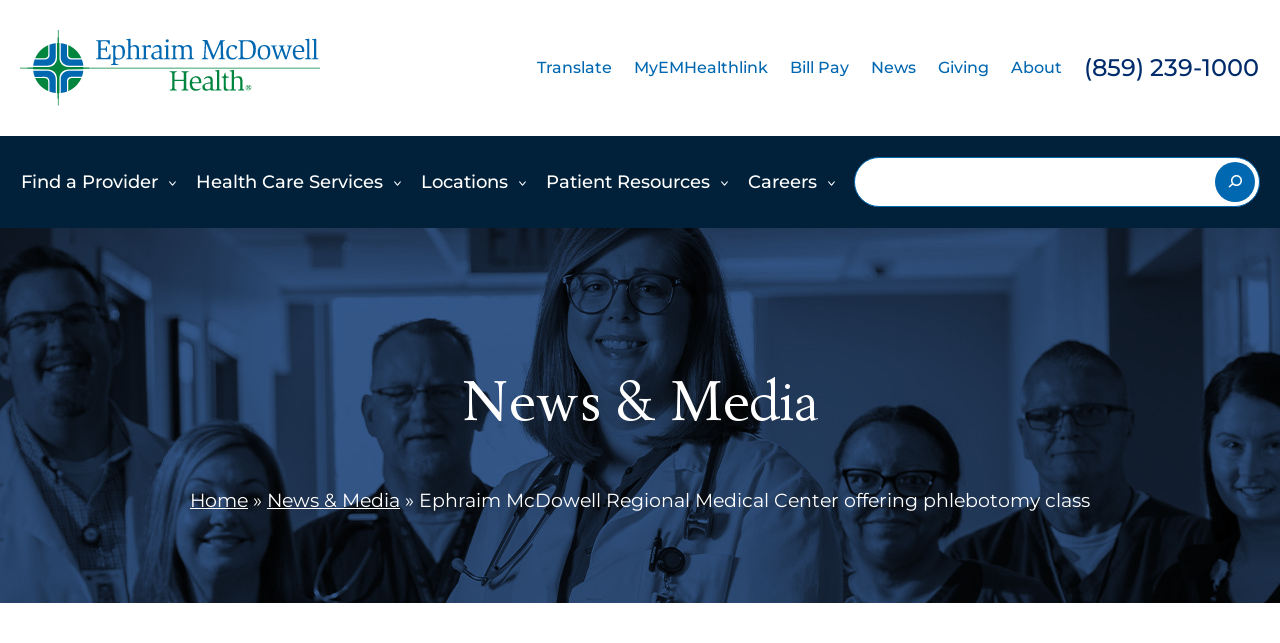

--- FILE ---
content_type: text/html; charset=UTF-8
request_url: https://emhealth.org/2020/09/02/ephraim-mcdowell-regional-medical-center-offering-phlebotomy-class-4/
body_size: 25882
content:
<!DOCTYPE html>
<html lang="en-US">
<head>
	<meta charset="UTF-8" />
	<script>(function(html){html.className = html.className.replace(/\bno-js\b/,'js')})(document.documentElement);</script>
<meta name="viewport" content="width=device-width, initial-scale=1" />
<meta name='robots' content='index, follow, max-image-preview:large, max-snippet:-1, max-video-preview:-1' />
	<style>img:is([sizes="auto" i], [sizes^="auto," i]) { contain-intrinsic-size: 3000px 1500px }</style>
	<meta name="dlm-version" content="5.1.6">
	<!-- This site is optimized with the Yoast SEO Premium plugin v26.5 (Yoast SEO v26.5) - https://yoast.com/wordpress/plugins/seo/ -->
	<title>Ephraim McDowell Regional Medical Center offering phlebotomy class - Ephraim McDowell Health</title>
	<link rel="canonical" href="https://emhealth.org/2020/09/02/ephraim-mcdowell-regional-medical-center-offering-phlebotomy-class-4/" />
	<meta property="og:locale" content="en_US" />
	<meta property="og:type" content="article" />
	<meta property="og:title" content="Ephraim McDowell Regional Medical Center offering phlebotomy class" />
	<meta property="og:description" content="Ephraim McDowell Regional Medical Center will offer a phlebotomy class in October. The class provides participants an opportunity to expand their skill base and seek&hellip;" />
	<meta property="og:url" content="https://emhealth.org/2020/09/02/ephraim-mcdowell-regional-medical-center-offering-phlebotomy-class-4/" />
	<meta property="og:site_name" content="Ephraim McDowell Health" />
	<meta property="article:publisher" content="https://www.facebook.com/EphraimMcDowellHealth/" />
	<meta property="article:published_time" content="2020-09-02T19:17:18+00:00" />
	<meta property="og:image" content="https://emhealth.org/wp-content/uploads/sites/2/2022/11/pexels-photo-1350560.jpg" />
	<meta property="og:image:width" content="1880" />
	<meta property="og:image:height" content="1253" />
	<meta property="og:image:type" content="image/jpeg" />
	<meta name="author" content="Chris Wathen" />
	<meta name="twitter:card" content="summary_large_image" />
	<meta name="twitter:creator" content="@HealthEphraim" />
	<meta name="twitter:site" content="@HealthEphraim" />
	<meta name="twitter:label1" content="Written by" />
	<meta name="twitter:data1" content="Chris Wathen" />
	<meta name="twitter:label2" content="Est. reading time" />
	<meta name="twitter:data2" content="1 minute" />
	<script type="application/ld+json" class="yoast-schema-graph">{"@context":"https://schema.org","@graph":[{"@type":"Article","@id":"https://emhealth.org/2020/09/02/ephraim-mcdowell-regional-medical-center-offering-phlebotomy-class-4/#article","isPartOf":{"@id":"https://emhealth.org/2020/09/02/ephraim-mcdowell-regional-medical-center-offering-phlebotomy-class-4/"},"author":{"name":"Chris Wathen","@id":"https://emhealth.org/#/schema/person/c3b0e7c9a4053d5457eeb22b409e31c1"},"headline":"Ephraim McDowell Regional Medical Center offering phlebotomy class","datePublished":"2020-09-02T19:17:18+00:00","mainEntityOfPage":{"@id":"https://emhealth.org/2020/09/02/ephraim-mcdowell-regional-medical-center-offering-phlebotomy-class-4/"},"wordCount":218,"commentCount":0,"publisher":{"@id":"https://emhealth.org/#organization"},"image":{"@id":"https://emhealth.org/2020/09/02/ephraim-mcdowell-regional-medical-center-offering-phlebotomy-class-4/#primaryimage"},"thumbnailUrl":"https://emhealth.org/wp-content/uploads/sites/2/2022/11/pexels-photo-1350560.jpg","articleSection":["News"],"inLanguage":"en-US"},{"@type":"WebPage","@id":"https://emhealth.org/2020/09/02/ephraim-mcdowell-regional-medical-center-offering-phlebotomy-class-4/","url":"https://emhealth.org/2020/09/02/ephraim-mcdowell-regional-medical-center-offering-phlebotomy-class-4/","name":"Ephraim McDowell Regional Medical Center offering phlebotomy class - Ephraim McDowell Health","isPartOf":{"@id":"https://emhealth.org/#website"},"primaryImageOfPage":{"@id":"https://emhealth.org/2020/09/02/ephraim-mcdowell-regional-medical-center-offering-phlebotomy-class-4/#primaryimage"},"image":{"@id":"https://emhealth.org/2020/09/02/ephraim-mcdowell-regional-medical-center-offering-phlebotomy-class-4/#primaryimage"},"thumbnailUrl":"https://emhealth.org/wp-content/uploads/sites/2/2022/11/pexels-photo-1350560.jpg","datePublished":"2020-09-02T19:17:18+00:00","breadcrumb":{"@id":"https://emhealth.org/2020/09/02/ephraim-mcdowell-regional-medical-center-offering-phlebotomy-class-4/#breadcrumb"},"inLanguage":"en-US","potentialAction":[{"@type":"ReadAction","target":["https://emhealth.org/2020/09/02/ephraim-mcdowell-regional-medical-center-offering-phlebotomy-class-4/"]}]},{"@type":"ImageObject","inLanguage":"en-US","@id":"https://emhealth.org/2020/09/02/ephraim-mcdowell-regional-medical-center-offering-phlebotomy-class-4/#primaryimage","url":"https://emhealth.org/wp-content/uploads/sites/2/2022/11/pexels-photo-1350560.jpg","contentUrl":"https://emhealth.org/wp-content/uploads/sites/2/2022/11/pexels-photo-1350560.jpg","width":1880,"height":1253,"caption":"A photo of a person's hands holding a stethoscope, with a white background."},{"@type":"BreadcrumbList","@id":"https://emhealth.org/2020/09/02/ephraim-mcdowell-regional-medical-center-offering-phlebotomy-class-4/#breadcrumb","itemListElement":[{"@type":"ListItem","position":1,"name":"Home","item":"https://emhealth.org/"},{"@type":"ListItem","position":2,"name":"News & Media","item":"https://emhealth.org/news-media/"},{"@type":"ListItem","position":3,"name":"Ephraim McDowell Regional Medical Center offering phlebotomy class"}]},{"@type":"WebSite","@id":"https://emhealth.org/#website","url":"https://emhealth.org/","name":"Ephraim McDowell Health","description":"","publisher":{"@id":"https://emhealth.org/#organization"},"potentialAction":[{"@type":"SearchAction","target":{"@type":"EntryPoint","urlTemplate":"https://emhealth.org/?s={search_term_string}"},"query-input":{"@type":"PropertyValueSpecification","valueRequired":true,"valueName":"search_term_string"}}],"inLanguage":"en-US"},{"@type":"Organization","@id":"https://emhealth.org/#organization","name":"Ephraim McDowell Health","url":"https://emhealth.org/","logo":{"@type":"ImageObject","inLanguage":"en-US","@id":"https://emhealth.org/#/schema/logo/image/","url":"https://emhealth.org/wp-content/uploads/sites/2/2022/11/logo.svg","contentUrl":"https://emhealth.org/wp-content/uploads/sites/2/2022/11/logo.svg","caption":"Ephraim McDowell Health"},"image":{"@id":"https://emhealth.org/#/schema/logo/image/"},"sameAs":["https://www.facebook.com/EphraimMcDowellHealth/","https://x.com/HealthEphraim","https://www.youtube.com/user/EphraimMcdowellWeb","https://www.linkedin.com/company/ephraim-mcdowell-fort-logan-hospital"]},{"@type":"Person","@id":"https://emhealth.org/#/schema/person/c3b0e7c9a4053d5457eeb22b409e31c1","name":"Chris Wathen","image":{"@type":"ImageObject","inLanguage":"en-US","@id":"https://emhealth.org/#/schema/person/image/","url":"https://secure.gravatar.com/avatar/fa60cc97db32ce36845041c3a63b8589e588733cc06f64db9dbe2bc0b9bdcdde?s=96&d=mm&r=g","contentUrl":"https://secure.gravatar.com/avatar/fa60cc97db32ce36845041c3a63b8589e588733cc06f64db9dbe2bc0b9bdcdde?s=96&d=mm&r=g","caption":"Chris Wathen"},"sameAs":["https://ephraimmcdowell.com"]}]}</script>
	<!-- / Yoast SEO Premium plugin. -->


<title>Ephraim McDowell Regional Medical Center offering phlebotomy class - Ephraim McDowell Health</title>
<link rel='dns-prefetch' href='//maps.googleapis.com' />
<link rel="alternate" type="application/rss+xml" title="Ephraim McDowell Health &raquo; Feed" href="https://emhealth.org/feed/" />
<script>
window._wpemojiSettings = {"baseUrl":"https:\/\/s.w.org\/images\/core\/emoji\/16.0.1\/72x72\/","ext":".png","svgUrl":"https:\/\/s.w.org\/images\/core\/emoji\/16.0.1\/svg\/","svgExt":".svg","source":{"concatemoji":"https:\/\/emhealth.org\/wp-includes\/js\/wp-emoji-release.min.js?ver=6.8.3"}};
/*! This file is auto-generated */
!function(s,n){var o,i,e;function c(e){try{var t={supportTests:e,timestamp:(new Date).valueOf()};sessionStorage.setItem(o,JSON.stringify(t))}catch(e){}}function p(e,t,n){e.clearRect(0,0,e.canvas.width,e.canvas.height),e.fillText(t,0,0);var t=new Uint32Array(e.getImageData(0,0,e.canvas.width,e.canvas.height).data),a=(e.clearRect(0,0,e.canvas.width,e.canvas.height),e.fillText(n,0,0),new Uint32Array(e.getImageData(0,0,e.canvas.width,e.canvas.height).data));return t.every(function(e,t){return e===a[t]})}function u(e,t){e.clearRect(0,0,e.canvas.width,e.canvas.height),e.fillText(t,0,0);for(var n=e.getImageData(16,16,1,1),a=0;a<n.data.length;a++)if(0!==n.data[a])return!1;return!0}function f(e,t,n,a){switch(t){case"flag":return n(e,"\ud83c\udff3\ufe0f\u200d\u26a7\ufe0f","\ud83c\udff3\ufe0f\u200b\u26a7\ufe0f")?!1:!n(e,"\ud83c\udde8\ud83c\uddf6","\ud83c\udde8\u200b\ud83c\uddf6")&&!n(e,"\ud83c\udff4\udb40\udc67\udb40\udc62\udb40\udc65\udb40\udc6e\udb40\udc67\udb40\udc7f","\ud83c\udff4\u200b\udb40\udc67\u200b\udb40\udc62\u200b\udb40\udc65\u200b\udb40\udc6e\u200b\udb40\udc67\u200b\udb40\udc7f");case"emoji":return!a(e,"\ud83e\udedf")}return!1}function g(e,t,n,a){var r="undefined"!=typeof WorkerGlobalScope&&self instanceof WorkerGlobalScope?new OffscreenCanvas(300,150):s.createElement("canvas"),o=r.getContext("2d",{willReadFrequently:!0}),i=(o.textBaseline="top",o.font="600 32px Arial",{});return e.forEach(function(e){i[e]=t(o,e,n,a)}),i}function t(e){var t=s.createElement("script");t.src=e,t.defer=!0,s.head.appendChild(t)}"undefined"!=typeof Promise&&(o="wpEmojiSettingsSupports",i=["flag","emoji"],n.supports={everything:!0,everythingExceptFlag:!0},e=new Promise(function(e){s.addEventListener("DOMContentLoaded",e,{once:!0})}),new Promise(function(t){var n=function(){try{var e=JSON.parse(sessionStorage.getItem(o));if("object"==typeof e&&"number"==typeof e.timestamp&&(new Date).valueOf()<e.timestamp+604800&&"object"==typeof e.supportTests)return e.supportTests}catch(e){}return null}();if(!n){if("undefined"!=typeof Worker&&"undefined"!=typeof OffscreenCanvas&&"undefined"!=typeof URL&&URL.createObjectURL&&"undefined"!=typeof Blob)try{var e="postMessage("+g.toString()+"("+[JSON.stringify(i),f.toString(),p.toString(),u.toString()].join(",")+"));",a=new Blob([e],{type:"text/javascript"}),r=new Worker(URL.createObjectURL(a),{name:"wpTestEmojiSupports"});return void(r.onmessage=function(e){c(n=e.data),r.terminate(),t(n)})}catch(e){}c(n=g(i,f,p,u))}t(n)}).then(function(e){for(var t in e)n.supports[t]=e[t],n.supports.everything=n.supports.everything&&n.supports[t],"flag"!==t&&(n.supports.everythingExceptFlag=n.supports.everythingExceptFlag&&n.supports[t]);n.supports.everythingExceptFlag=n.supports.everythingExceptFlag&&!n.supports.flag,n.DOMReady=!1,n.readyCallback=function(){n.DOMReady=!0}}).then(function(){return e}).then(function(){var e;n.supports.everything||(n.readyCallback(),(e=n.source||{}).concatemoji?t(e.concatemoji):e.wpemoji&&e.twemoji&&(t(e.twemoji),t(e.wpemoji)))}))}((window,document),window._wpemojiSettings);
</script>
<style id='wp-block-site-logo-inline-css'>
.wp-block-site-logo{box-sizing:border-box;line-height:0}.wp-block-site-logo a{display:inline-block;line-height:0}.wp-block-site-logo.is-default-size img{height:auto;width:120px}.wp-block-site-logo img{height:auto;max-width:100%}.wp-block-site-logo a,.wp-block-site-logo img{border-radius:inherit}.wp-block-site-logo.aligncenter{margin-left:auto;margin-right:auto;text-align:center}:root :where(.wp-block-site-logo.is-style-rounded){border-radius:9999px}
</style>
<style id='wp-block-group-inline-css'>
.wp-block-group{box-sizing:border-box}:where(.wp-block-group.wp-block-group-is-layout-constrained){position:relative}
</style>
<style id='wp-block-post-title-inline-css'>
.wp-block-post-title{box-sizing:border-box;word-break:break-word}.wp-block-post-title :where(a){display:inline-block;font-family:inherit;font-size:inherit;font-style:inherit;font-weight:inherit;letter-spacing:inherit;line-height:inherit;text-decoration:inherit}
</style>
<style id='wp-block-paragraph-inline-css'>
.is-small-text{font-size:.875em}.is-regular-text{font-size:1em}.is-large-text{font-size:2.25em}.is-larger-text{font-size:3em}.has-drop-cap:not(:focus):first-letter{float:left;font-size:8.4em;font-style:normal;font-weight:100;line-height:.68;margin:.05em .1em 0 0;text-transform:uppercase}body.rtl .has-drop-cap:not(:focus):first-letter{float:none;margin-left:.1em}p.has-drop-cap.has-background{overflow:hidden}:root :where(p.has-background){padding:1.25em 2.375em}:where(p.has-text-color:not(.has-link-color)) a{color:inherit}p.has-text-align-left[style*="writing-mode:vertical-lr"],p.has-text-align-right[style*="writing-mode:vertical-rl"]{rotate:180deg}
</style>
<style id='wp-block-post-content-inline-css'>
.wp-block-post-content{display:flow-root}
</style>
<style id='wp-block-separator-inline-css'>
@charset "UTF-8";.wp-block-separator{border:none;border-top:2px solid}:root :where(.wp-block-separator.is-style-dots){height:auto;line-height:1;text-align:center}:root :where(.wp-block-separator.is-style-dots):before{color:currentColor;content:"···";font-family:serif;font-size:1.5em;letter-spacing:2em;padding-left:2em}.wp-block-separator.is-style-dots{background:none!important;border:none!important}
</style>
<style id='wp-block-post-date-inline-css'>
.wp-block-post-date{box-sizing:border-box}
</style>
<style id='wp-block-post-terms-inline-css'>
.wp-block-post-terms{box-sizing:border-box}.wp-block-post-terms .wp-block-post-terms__separator{white-space:pre-wrap}
</style>
<style id='wp-block-heading-inline-css'>
h1.has-background,h2.has-background,h3.has-background,h4.has-background,h5.has-background,h6.has-background{padding:1.25em 2.375em}h1.has-text-align-left[style*=writing-mode]:where([style*=vertical-lr]),h1.has-text-align-right[style*=writing-mode]:where([style*=vertical-rl]),h2.has-text-align-left[style*=writing-mode]:where([style*=vertical-lr]),h2.has-text-align-right[style*=writing-mode]:where([style*=vertical-rl]),h3.has-text-align-left[style*=writing-mode]:where([style*=vertical-lr]),h3.has-text-align-right[style*=writing-mode]:where([style*=vertical-rl]),h4.has-text-align-left[style*=writing-mode]:where([style*=vertical-lr]),h4.has-text-align-right[style*=writing-mode]:where([style*=vertical-rl]),h5.has-text-align-left[style*=writing-mode]:where([style*=vertical-lr]),h5.has-text-align-right[style*=writing-mode]:where([style*=vertical-rl]),h6.has-text-align-left[style*=writing-mode]:where([style*=vertical-lr]),h6.has-text-align-right[style*=writing-mode]:where([style*=vertical-rl]){rotate:180deg}
</style>
<style id='elasticpress-related-posts-style-inline-css'>
.editor-styles-wrapper .wp-block-elasticpress-related-posts ul,.wp-block-elasticpress-related-posts ul{list-style-type:none;padding:0}.editor-styles-wrapper .wp-block-elasticpress-related-posts ul li a>div{display:inline}

</style>
<style id='wp-block-spacer-inline-css'>
.wp-block-spacer{clear:both}
</style>
<style id='wp-block-navigation-link-inline-css'>
.wp-block-navigation .wp-block-navigation-item__label{overflow-wrap:break-word}.wp-block-navigation .wp-block-navigation-item__description{display:none}.link-ui-tools{border-top:1px solid #f0f0f0;padding:8px}.link-ui-block-inserter{padding-top:8px}.link-ui-block-inserter__back{margin-left:8px;text-transform:uppercase}
</style>
<link rel='stylesheet' id='wp-block-navigation-css' href='https://emhealth.org/wp-includes/blocks/navigation/style.min.css?ver=6.8.3' media='all' />
<style id='wp-block-image-inline-css'>
.wp-block-image>a,.wp-block-image>figure>a{display:inline-block}.wp-block-image img{box-sizing:border-box;height:auto;max-width:100%;vertical-align:bottom}@media not (prefers-reduced-motion){.wp-block-image img.hide{visibility:hidden}.wp-block-image img.show{animation:show-content-image .4s}}.wp-block-image[style*=border-radius] img,.wp-block-image[style*=border-radius]>a{border-radius:inherit}.wp-block-image.has-custom-border img{box-sizing:border-box}.wp-block-image.aligncenter{text-align:center}.wp-block-image.alignfull>a,.wp-block-image.alignwide>a{width:100%}.wp-block-image.alignfull img,.wp-block-image.alignwide img{height:auto;width:100%}.wp-block-image .aligncenter,.wp-block-image .alignleft,.wp-block-image .alignright,.wp-block-image.aligncenter,.wp-block-image.alignleft,.wp-block-image.alignright{display:table}.wp-block-image .aligncenter>figcaption,.wp-block-image .alignleft>figcaption,.wp-block-image .alignright>figcaption,.wp-block-image.aligncenter>figcaption,.wp-block-image.alignleft>figcaption,.wp-block-image.alignright>figcaption{caption-side:bottom;display:table-caption}.wp-block-image .alignleft{float:left;margin:.5em 1em .5em 0}.wp-block-image .alignright{float:right;margin:.5em 0 .5em 1em}.wp-block-image .aligncenter{margin-left:auto;margin-right:auto}.wp-block-image :where(figcaption){margin-bottom:1em;margin-top:.5em}.wp-block-image.is-style-circle-mask img{border-radius:9999px}@supports ((-webkit-mask-image:none) or (mask-image:none)) or (-webkit-mask-image:none){.wp-block-image.is-style-circle-mask img{border-radius:0;-webkit-mask-image:url('data:image/svg+xml;utf8,<svg viewBox="0 0 100 100" xmlns="http://www.w3.org/2000/svg"><circle cx="50" cy="50" r="50"/></svg>');mask-image:url('data:image/svg+xml;utf8,<svg viewBox="0 0 100 100" xmlns="http://www.w3.org/2000/svg"><circle cx="50" cy="50" r="50"/></svg>');mask-mode:alpha;-webkit-mask-position:center;mask-position:center;-webkit-mask-repeat:no-repeat;mask-repeat:no-repeat;-webkit-mask-size:contain;mask-size:contain}}:root :where(.wp-block-image.is-style-rounded img,.wp-block-image .is-style-rounded img){border-radius:9999px}.wp-block-image figure{margin:0}.wp-lightbox-container{display:flex;flex-direction:column;position:relative}.wp-lightbox-container img{cursor:zoom-in}.wp-lightbox-container img:hover+button{opacity:1}.wp-lightbox-container button{align-items:center;-webkit-backdrop-filter:blur(16px) saturate(180%);backdrop-filter:blur(16px) saturate(180%);background-color:#5a5a5a40;border:none;border-radius:4px;cursor:zoom-in;display:flex;height:20px;justify-content:center;opacity:0;padding:0;position:absolute;right:16px;text-align:center;top:16px;width:20px;z-index:100}@media not (prefers-reduced-motion){.wp-lightbox-container button{transition:opacity .2s ease}}.wp-lightbox-container button:focus-visible{outline:3px auto #5a5a5a40;outline:3px auto -webkit-focus-ring-color;outline-offset:3px}.wp-lightbox-container button:hover{cursor:pointer;opacity:1}.wp-lightbox-container button:focus{opacity:1}.wp-lightbox-container button:focus,.wp-lightbox-container button:hover,.wp-lightbox-container button:not(:hover):not(:active):not(.has-background){background-color:#5a5a5a40;border:none}.wp-lightbox-overlay{box-sizing:border-box;cursor:zoom-out;height:100vh;left:0;overflow:hidden;position:fixed;top:0;visibility:hidden;width:100%;z-index:100000}.wp-lightbox-overlay .close-button{align-items:center;cursor:pointer;display:flex;justify-content:center;min-height:40px;min-width:40px;padding:0;position:absolute;right:calc(env(safe-area-inset-right) + 16px);top:calc(env(safe-area-inset-top) + 16px);z-index:5000000}.wp-lightbox-overlay .close-button:focus,.wp-lightbox-overlay .close-button:hover,.wp-lightbox-overlay .close-button:not(:hover):not(:active):not(.has-background){background:none;border:none}.wp-lightbox-overlay .lightbox-image-container{height:var(--wp--lightbox-container-height);left:50%;overflow:hidden;position:absolute;top:50%;transform:translate(-50%,-50%);transform-origin:top left;width:var(--wp--lightbox-container-width);z-index:9999999999}.wp-lightbox-overlay .wp-block-image{align-items:center;box-sizing:border-box;display:flex;height:100%;justify-content:center;margin:0;position:relative;transform-origin:0 0;width:100%;z-index:3000000}.wp-lightbox-overlay .wp-block-image img{height:var(--wp--lightbox-image-height);min-height:var(--wp--lightbox-image-height);min-width:var(--wp--lightbox-image-width);width:var(--wp--lightbox-image-width)}.wp-lightbox-overlay .wp-block-image figcaption{display:none}.wp-lightbox-overlay button{background:none;border:none}.wp-lightbox-overlay .scrim{background-color:#fff;height:100%;opacity:.9;position:absolute;width:100%;z-index:2000000}.wp-lightbox-overlay.active{visibility:visible}@media not (prefers-reduced-motion){.wp-lightbox-overlay.active{animation:turn-on-visibility .25s both}.wp-lightbox-overlay.active img{animation:turn-on-visibility .35s both}.wp-lightbox-overlay.show-closing-animation:not(.active){animation:turn-off-visibility .35s both}.wp-lightbox-overlay.show-closing-animation:not(.active) img{animation:turn-off-visibility .25s both}.wp-lightbox-overlay.zoom.active{animation:none;opacity:1;visibility:visible}.wp-lightbox-overlay.zoom.active .lightbox-image-container{animation:lightbox-zoom-in .4s}.wp-lightbox-overlay.zoom.active .lightbox-image-container img{animation:none}.wp-lightbox-overlay.zoom.active .scrim{animation:turn-on-visibility .4s forwards}.wp-lightbox-overlay.zoom.show-closing-animation:not(.active){animation:none}.wp-lightbox-overlay.zoom.show-closing-animation:not(.active) .lightbox-image-container{animation:lightbox-zoom-out .4s}.wp-lightbox-overlay.zoom.show-closing-animation:not(.active) .lightbox-image-container img{animation:none}.wp-lightbox-overlay.zoom.show-closing-animation:not(.active) .scrim{animation:turn-off-visibility .4s forwards}}@keyframes show-content-image{0%{visibility:hidden}99%{visibility:hidden}to{visibility:visible}}@keyframes turn-on-visibility{0%{opacity:0}to{opacity:1}}@keyframes turn-off-visibility{0%{opacity:1;visibility:visible}99%{opacity:0;visibility:visible}to{opacity:0;visibility:hidden}}@keyframes lightbox-zoom-in{0%{transform:translate(calc((-100vw + var(--wp--lightbox-scrollbar-width))/2 + var(--wp--lightbox-initial-left-position)),calc(-50vh + var(--wp--lightbox-initial-top-position))) scale(var(--wp--lightbox-scale))}to{transform:translate(-50%,-50%) scale(1)}}@keyframes lightbox-zoom-out{0%{transform:translate(-50%,-50%) scale(1);visibility:visible}99%{visibility:visible}to{transform:translate(calc((-100vw + var(--wp--lightbox-scrollbar-width))/2 + var(--wp--lightbox-initial-left-position)),calc(-50vh + var(--wp--lightbox-initial-top-position))) scale(var(--wp--lightbox-scale));visibility:hidden}}
</style>
<link rel='stylesheet' id='wp-block-social-links-css' href='https://emhealth.org/wp-includes/blocks/social-links/style.min.css?ver=6.8.3' media='all' />
<style id='wp-block-columns-inline-css'>
.wp-block-columns{align-items:normal!important;box-sizing:border-box;display:flex;flex-wrap:wrap!important}@media (min-width:782px){.wp-block-columns{flex-wrap:nowrap!important}}.wp-block-columns.are-vertically-aligned-top{align-items:flex-start}.wp-block-columns.are-vertically-aligned-center{align-items:center}.wp-block-columns.are-vertically-aligned-bottom{align-items:flex-end}@media (max-width:781px){.wp-block-columns:not(.is-not-stacked-on-mobile)>.wp-block-column{flex-basis:100%!important}}@media (min-width:782px){.wp-block-columns:not(.is-not-stacked-on-mobile)>.wp-block-column{flex-basis:0;flex-grow:1}.wp-block-columns:not(.is-not-stacked-on-mobile)>.wp-block-column[style*=flex-basis]{flex-grow:0}}.wp-block-columns.is-not-stacked-on-mobile{flex-wrap:nowrap!important}.wp-block-columns.is-not-stacked-on-mobile>.wp-block-column{flex-basis:0;flex-grow:1}.wp-block-columns.is-not-stacked-on-mobile>.wp-block-column[style*=flex-basis]{flex-grow:0}:where(.wp-block-columns){margin-bottom:1.75em}:where(.wp-block-columns.has-background){padding:1.25em 2.375em}.wp-block-column{flex-grow:1;min-width:0;overflow-wrap:break-word;word-break:break-word}.wp-block-column.is-vertically-aligned-top{align-self:flex-start}.wp-block-column.is-vertically-aligned-center{align-self:center}.wp-block-column.is-vertically-aligned-bottom{align-self:flex-end}.wp-block-column.is-vertically-aligned-stretch{align-self:stretch}.wp-block-column.is-vertically-aligned-bottom,.wp-block-column.is-vertically-aligned-center,.wp-block-column.is-vertically-aligned-top{width:100%}
</style>
<style id='wp-emoji-styles-inline-css'>

	img.wp-smiley, img.emoji {
		display: inline !important;
		border: none !important;
		box-shadow: none !important;
		height: 1em !important;
		width: 1em !important;
		margin: 0 0.07em !important;
		vertical-align: -0.1em !important;
		background: none !important;
		padding: 0 !important;
	}
</style>
<style id='wp-block-library-inline-css'>
:root{--wp-admin-theme-color:#007cba;--wp-admin-theme-color--rgb:0,124,186;--wp-admin-theme-color-darker-10:#006ba1;--wp-admin-theme-color-darker-10--rgb:0,107,161;--wp-admin-theme-color-darker-20:#005a87;--wp-admin-theme-color-darker-20--rgb:0,90,135;--wp-admin-border-width-focus:2px;--wp-block-synced-color:#7a00df;--wp-block-synced-color--rgb:122,0,223;--wp-bound-block-color:var(--wp-block-synced-color)}@media (min-resolution:192dpi){:root{--wp-admin-border-width-focus:1.5px}}.wp-element-button{cursor:pointer}:root{--wp--preset--font-size--normal:16px;--wp--preset--font-size--huge:42px}:root .has-very-light-gray-background-color{background-color:#eee}:root .has-very-dark-gray-background-color{background-color:#313131}:root .has-very-light-gray-color{color:#eee}:root .has-very-dark-gray-color{color:#313131}:root .has-vivid-green-cyan-to-vivid-cyan-blue-gradient-background{background:linear-gradient(135deg,#00d084,#0693e3)}:root .has-purple-crush-gradient-background{background:linear-gradient(135deg,#34e2e4,#4721fb 50%,#ab1dfe)}:root .has-hazy-dawn-gradient-background{background:linear-gradient(135deg,#faaca8,#dad0ec)}:root .has-subdued-olive-gradient-background{background:linear-gradient(135deg,#fafae1,#67a671)}:root .has-atomic-cream-gradient-background{background:linear-gradient(135deg,#fdd79a,#004a59)}:root .has-nightshade-gradient-background{background:linear-gradient(135deg,#330968,#31cdcf)}:root .has-midnight-gradient-background{background:linear-gradient(135deg,#020381,#2874fc)}.has-regular-font-size{font-size:1em}.has-larger-font-size{font-size:2.625em}.has-normal-font-size{font-size:var(--wp--preset--font-size--normal)}.has-huge-font-size{font-size:var(--wp--preset--font-size--huge)}.has-text-align-center{text-align:center}.has-text-align-left{text-align:left}.has-text-align-right{text-align:right}#end-resizable-editor-section{display:none}.aligncenter{clear:both}.items-justified-left{justify-content:flex-start}.items-justified-center{justify-content:center}.items-justified-right{justify-content:flex-end}.items-justified-space-between{justify-content:space-between}.screen-reader-text{border:0;clip-path:inset(50%);height:1px;margin:-1px;overflow:hidden;padding:0;position:absolute;width:1px;word-wrap:normal!important}.screen-reader-text:focus{background-color:#ddd;clip-path:none;color:#444;display:block;font-size:1em;height:auto;left:5px;line-height:normal;padding:15px 23px 14px;text-decoration:none;top:5px;width:auto;z-index:100000}html :where(.has-border-color){border-style:solid}html :where([style*=border-top-color]){border-top-style:solid}html :where([style*=border-right-color]){border-right-style:solid}html :where([style*=border-bottom-color]){border-bottom-style:solid}html :where([style*=border-left-color]){border-left-style:solid}html :where([style*=border-width]){border-style:solid}html :where([style*=border-top-width]){border-top-style:solid}html :where([style*=border-right-width]){border-right-style:solid}html :where([style*=border-bottom-width]){border-bottom-style:solid}html :where([style*=border-left-width]){border-left-style:solid}html :where(img[class*=wp-image-]){height:auto;max-width:100%}:where(figure){margin:0 0 1em}html :where(.is-position-sticky){--wp-admin--admin-bar--position-offset:var(--wp-admin--admin-bar--height,0px)}@media screen and (max-width:600px){html :where(.is-position-sticky){--wp-admin--admin-bar--position-offset:0px}}
</style>
<style id='global-styles-inline-css'>
:root{--wp--preset--aspect-ratio--square: 1;--wp--preset--aspect-ratio--4-3: 4/3;--wp--preset--aspect-ratio--3-4: 3/4;--wp--preset--aspect-ratio--3-2: 3/2;--wp--preset--aspect-ratio--2-3: 2/3;--wp--preset--aspect-ratio--16-9: 16/9;--wp--preset--aspect-ratio--9-16: 9/16;--wp--preset--color--black: #000000;--wp--preset--color--cyan-bluish-gray: #abb8c3;--wp--preset--color--white: #ffffff;--wp--preset--color--pale-pink: #f78da7;--wp--preset--color--vivid-red: #cf2e2e;--wp--preset--color--luminous-vivid-orange: #ff6900;--wp--preset--color--luminous-vivid-amber: #fcb900;--wp--preset--color--light-green-cyan: #7bdcb5;--wp--preset--color--vivid-green-cyan: #00d084;--wp--preset--color--pale-cyan-blue: #8ed1fc;--wp--preset--color--vivid-cyan-blue: #0693e3;--wp--preset--color--vivid-purple: #9b51e0;--wp--preset--color--primary: #0067b1;--wp--preset--color--primary-darker: #002c6b;--wp--preset--color--primary-shade-1: #f3faff;--wp--preset--color--secondary: #00853f;--wp--preset--color--secondary-darker: #007738;--wp--preset--color--secondary-shade-1: #e8f8ef;--wp--preset--color--tertiary: #b17500;--wp--preset--color--quaternary: #002139;--wp--preset--color--dark: #000e18;--wp--preset--color--dark-shade-1: #575757;--wp--preset--color--dark-shade-2: #a7a7a7;--wp--preset--color--light-shade: #fafafa;--wp--preset--color--base: #fff;--wp--preset--gradient--vivid-cyan-blue-to-vivid-purple: linear-gradient(135deg,rgba(6,147,227,1) 0%,rgb(155,81,224) 100%);--wp--preset--gradient--light-green-cyan-to-vivid-green-cyan: linear-gradient(135deg,rgb(122,220,180) 0%,rgb(0,208,130) 100%);--wp--preset--gradient--luminous-vivid-amber-to-luminous-vivid-orange: linear-gradient(135deg,rgba(252,185,0,1) 0%,rgba(255,105,0,1) 100%);--wp--preset--gradient--luminous-vivid-orange-to-vivid-red: linear-gradient(135deg,rgba(255,105,0,1) 0%,rgb(207,46,46) 100%);--wp--preset--gradient--very-light-gray-to-cyan-bluish-gray: linear-gradient(135deg,rgb(238,238,238) 0%,rgb(169,184,195) 100%);--wp--preset--gradient--cool-to-warm-spectrum: linear-gradient(135deg,rgb(74,234,220) 0%,rgb(151,120,209) 20%,rgb(207,42,186) 40%,rgb(238,44,130) 60%,rgb(251,105,98) 80%,rgb(254,248,76) 100%);--wp--preset--gradient--blush-light-purple: linear-gradient(135deg,rgb(255,206,236) 0%,rgb(152,150,240) 100%);--wp--preset--gradient--blush-bordeaux: linear-gradient(135deg,rgb(254,205,165) 0%,rgb(254,45,45) 50%,rgb(107,0,62) 100%);--wp--preset--gradient--luminous-dusk: linear-gradient(135deg,rgb(255,203,112) 0%,rgb(199,81,192) 50%,rgb(65,88,208) 100%);--wp--preset--gradient--pale-ocean: linear-gradient(135deg,rgb(255,245,203) 0%,rgb(182,227,212) 50%,rgb(51,167,181) 100%);--wp--preset--gradient--electric-grass: linear-gradient(135deg,rgb(202,248,128) 0%,rgb(113,206,126) 100%);--wp--preset--gradient--midnight: linear-gradient(135deg,rgb(2,3,129) 0%,rgb(40,116,252) 100%);--wp--preset--font-size--small: 15px;--wp--preset--font-size--medium: 19px;--wp--preset--font-size--large: 24px;--wp--preset--font-size--x-large: 30px;--wp--preset--font-size--normal: 17px;--wp--preset--font-size--max-36: clamp(24px, 3vw, 36px);--wp--preset--font-size--max-48: clamp(30px, 4vw, 48px);--wp--preset--font-size--max-60: clamp(36px, 5vw, 60px);--wp--preset--font-size--max-72: clamp(48px, 6vw, 72px);--wp--preset--font-family--primary: Montserrat, sans-serif;--wp--preset--font-family--heading: Berling Antiqua;--wp--preset--spacing--20: 0.44rem;--wp--preset--spacing--30: 0.67rem;--wp--preset--spacing--40: 1rem;--wp--preset--spacing--50: 1.5rem;--wp--preset--spacing--60: 2.25rem;--wp--preset--spacing--70: 3.38rem;--wp--preset--spacing--80: 5.06rem;--wp--preset--shadow--natural: 6px 6px 9px rgba(0, 0, 0, 0.2);--wp--preset--shadow--deep: 12px 12px 50px rgba(0, 0, 0, 0.4);--wp--preset--shadow--sharp: 6px 6px 0px rgba(0, 0, 0, 0.2);--wp--preset--shadow--outlined: 6px 6px 0px -3px rgba(255, 255, 255, 1), 6px 6px rgba(0, 0, 0, 1);--wp--preset--shadow--crisp: 6px 6px 0px rgba(0, 0, 0, 1);--wp--custom--font-weight--black: 900;--wp--custom--font-weight--bold: 700;--wp--custom--font-weight--extra-bold: 800;--wp--custom--font-weight--extra-light: 200;--wp--custom--font-weight--light: 300;--wp--custom--font-weight--medium: 500;--wp--custom--font-weight--regular: 400;--wp--custom--font-weight--semi-bold: 600;--wp--custom--font-weight--thin: 100;--wp--custom--line-height--body: 1.5;--wp--custom--line-height--heading: 1.2;--wp--custom--line-height--medium: 1.5;--wp--custom--line-height--one: 1;--wp--custom--spacing--outer: 20px;}:root { --wp--style--global--content-size: 1320px;--wp--style--global--wide-size: 1720px; }:where(body) { margin: 0; }.wp-site-blocks > .alignleft { float: left; margin-right: 2em; }.wp-site-blocks > .alignright { float: right; margin-left: 2em; }.wp-site-blocks > .aligncenter { justify-content: center; margin-left: auto; margin-right: auto; }:where(.wp-site-blocks) > * { margin-block-start: 20px; margin-block-end: 0; }:where(.wp-site-blocks) > :first-child { margin-block-start: 0; }:where(.wp-site-blocks) > :last-child { margin-block-end: 0; }:root { --wp--style--block-gap: 20px; }:root :where(.is-layout-flow) > :first-child{margin-block-start: 0;}:root :where(.is-layout-flow) > :last-child{margin-block-end: 0;}:root :where(.is-layout-flow) > *{margin-block-start: 20px;margin-block-end: 0;}:root :where(.is-layout-constrained) > :first-child{margin-block-start: 0;}:root :where(.is-layout-constrained) > :last-child{margin-block-end: 0;}:root :where(.is-layout-constrained) > *{margin-block-start: 20px;margin-block-end: 0;}:root :where(.is-layout-flex){gap: 20px;}:root :where(.is-layout-grid){gap: 20px;}.is-layout-flow > .alignleft{float: left;margin-inline-start: 0;margin-inline-end: 2em;}.is-layout-flow > .alignright{float: right;margin-inline-start: 2em;margin-inline-end: 0;}.is-layout-flow > .aligncenter{margin-left: auto !important;margin-right: auto !important;}.is-layout-constrained > .alignleft{float: left;margin-inline-start: 0;margin-inline-end: 2em;}.is-layout-constrained > .alignright{float: right;margin-inline-start: 2em;margin-inline-end: 0;}.is-layout-constrained > .aligncenter{margin-left: auto !important;margin-right: auto !important;}.is-layout-constrained > :where(:not(.alignleft):not(.alignright):not(.alignfull)){max-width: var(--wp--style--global--content-size);margin-left: auto !important;margin-right: auto !important;}.is-layout-constrained > .alignwide{max-width: var(--wp--style--global--wide-size);}body .is-layout-flex{display: flex;}.is-layout-flex{flex-wrap: wrap;align-items: center;}.is-layout-flex > :is(*, div){margin: 0;}body .is-layout-grid{display: grid;}.is-layout-grid > :is(*, div){margin: 0;}body{background-color: var(--wp--preset--color--base);color: var(--wp--preset--color--dark);font-family: var(--wp--preset--font-family--primary);font-size: var(--wp--preset--font-size--medium);font-weight: var(--wp--custom--font-weight--regular);line-height: var(--wp--custom--line-height--body);padding-top: 0px;padding-right: 0px;padding-bottom: 0px;padding-left: 0px;}a:where(:not(.wp-element-button)){color: var(--wp--preset--color--primary);text-decoration: underline;}:root :where(a:where(:not(.wp-element-button)):hover){color: var(--wp--preset--color--secondary);}h1{font-family: var(--wp--preset--font-family--heading);font-size: var(--wp--preset--font-size--max-60);font-weight: var(--wp--custom--font-weight--bold);}h2{font-family: var(--wp--preset--font-family--heading);font-size: var(--wp--preset--font-size--max-36);}h3{font-family: var(--wp--preset--font-family--heading);font-size: var(--wp--preset--font-size--x-large);}h4{color: var(--wp--preset--color--primary);font-family: var(--wp--preset--font-family--heading);font-size: var(--wp--preset--font-size--x-large);}h5{font-family: var(--wp--preset--font-family--heading);font-size: var(--wp--preset--font-size--large);}h6{font-family: var(--wp--preset--font-family--heading);font-size: var(--wp--preset--font-size--small);}:root :where(.wp-element-button, .wp-block-button__link){background-color: #32373c;border-width: 0;color: #fff;font-family: inherit;font-size: inherit;line-height: inherit;padding: calc(0.667em + 2px) calc(1.333em + 2px);text-decoration: none;}.has-black-color{color: var(--wp--preset--color--black) !important;}.has-cyan-bluish-gray-color{color: var(--wp--preset--color--cyan-bluish-gray) !important;}.has-white-color{color: var(--wp--preset--color--white) !important;}.has-pale-pink-color{color: var(--wp--preset--color--pale-pink) !important;}.has-vivid-red-color{color: var(--wp--preset--color--vivid-red) !important;}.has-luminous-vivid-orange-color{color: var(--wp--preset--color--luminous-vivid-orange) !important;}.has-luminous-vivid-amber-color{color: var(--wp--preset--color--luminous-vivid-amber) !important;}.has-light-green-cyan-color{color: var(--wp--preset--color--light-green-cyan) !important;}.has-vivid-green-cyan-color{color: var(--wp--preset--color--vivid-green-cyan) !important;}.has-pale-cyan-blue-color{color: var(--wp--preset--color--pale-cyan-blue) !important;}.has-vivid-cyan-blue-color{color: var(--wp--preset--color--vivid-cyan-blue) !important;}.has-vivid-purple-color{color: var(--wp--preset--color--vivid-purple) !important;}.has-primary-color{color: var(--wp--preset--color--primary) !important;}.has-primary-darker-color{color: var(--wp--preset--color--primary-darker) !important;}.has-primary-shade-1-color{color: var(--wp--preset--color--primary-shade-1) !important;}.has-secondary-color{color: var(--wp--preset--color--secondary) !important;}.has-secondary-darker-color{color: var(--wp--preset--color--secondary-darker) !important;}.has-secondary-shade-1-color{color: var(--wp--preset--color--secondary-shade-1) !important;}.has-tertiary-color{color: var(--wp--preset--color--tertiary) !important;}.has-quaternary-color{color: var(--wp--preset--color--quaternary) !important;}.has-dark-color{color: var(--wp--preset--color--dark) !important;}.has-dark-shade-1-color{color: var(--wp--preset--color--dark-shade-1) !important;}.has-dark-shade-2-color{color: var(--wp--preset--color--dark-shade-2) !important;}.has-light-shade-color{color: var(--wp--preset--color--light-shade) !important;}.has-base-color{color: var(--wp--preset--color--base) !important;}.has-black-background-color{background-color: var(--wp--preset--color--black) !important;}.has-cyan-bluish-gray-background-color{background-color: var(--wp--preset--color--cyan-bluish-gray) !important;}.has-white-background-color{background-color: var(--wp--preset--color--white) !important;}.has-pale-pink-background-color{background-color: var(--wp--preset--color--pale-pink) !important;}.has-vivid-red-background-color{background-color: var(--wp--preset--color--vivid-red) !important;}.has-luminous-vivid-orange-background-color{background-color: var(--wp--preset--color--luminous-vivid-orange) !important;}.has-luminous-vivid-amber-background-color{background-color: var(--wp--preset--color--luminous-vivid-amber) !important;}.has-light-green-cyan-background-color{background-color: var(--wp--preset--color--light-green-cyan) !important;}.has-vivid-green-cyan-background-color{background-color: var(--wp--preset--color--vivid-green-cyan) !important;}.has-pale-cyan-blue-background-color{background-color: var(--wp--preset--color--pale-cyan-blue) !important;}.has-vivid-cyan-blue-background-color{background-color: var(--wp--preset--color--vivid-cyan-blue) !important;}.has-vivid-purple-background-color{background-color: var(--wp--preset--color--vivid-purple) !important;}.has-primary-background-color{background-color: var(--wp--preset--color--primary) !important;}.has-primary-darker-background-color{background-color: var(--wp--preset--color--primary-darker) !important;}.has-primary-shade-1-background-color{background-color: var(--wp--preset--color--primary-shade-1) !important;}.has-secondary-background-color{background-color: var(--wp--preset--color--secondary) !important;}.has-secondary-darker-background-color{background-color: var(--wp--preset--color--secondary-darker) !important;}.has-secondary-shade-1-background-color{background-color: var(--wp--preset--color--secondary-shade-1) !important;}.has-tertiary-background-color{background-color: var(--wp--preset--color--tertiary) !important;}.has-quaternary-background-color{background-color: var(--wp--preset--color--quaternary) !important;}.has-dark-background-color{background-color: var(--wp--preset--color--dark) !important;}.has-dark-shade-1-background-color{background-color: var(--wp--preset--color--dark-shade-1) !important;}.has-dark-shade-2-background-color{background-color: var(--wp--preset--color--dark-shade-2) !important;}.has-light-shade-background-color{background-color: var(--wp--preset--color--light-shade) !important;}.has-base-background-color{background-color: var(--wp--preset--color--base) !important;}.has-black-border-color{border-color: var(--wp--preset--color--black) !important;}.has-cyan-bluish-gray-border-color{border-color: var(--wp--preset--color--cyan-bluish-gray) !important;}.has-white-border-color{border-color: var(--wp--preset--color--white) !important;}.has-pale-pink-border-color{border-color: var(--wp--preset--color--pale-pink) !important;}.has-vivid-red-border-color{border-color: var(--wp--preset--color--vivid-red) !important;}.has-luminous-vivid-orange-border-color{border-color: var(--wp--preset--color--luminous-vivid-orange) !important;}.has-luminous-vivid-amber-border-color{border-color: var(--wp--preset--color--luminous-vivid-amber) !important;}.has-light-green-cyan-border-color{border-color: var(--wp--preset--color--light-green-cyan) !important;}.has-vivid-green-cyan-border-color{border-color: var(--wp--preset--color--vivid-green-cyan) !important;}.has-pale-cyan-blue-border-color{border-color: var(--wp--preset--color--pale-cyan-blue) !important;}.has-vivid-cyan-blue-border-color{border-color: var(--wp--preset--color--vivid-cyan-blue) !important;}.has-vivid-purple-border-color{border-color: var(--wp--preset--color--vivid-purple) !important;}.has-primary-border-color{border-color: var(--wp--preset--color--primary) !important;}.has-primary-darker-border-color{border-color: var(--wp--preset--color--primary-darker) !important;}.has-primary-shade-1-border-color{border-color: var(--wp--preset--color--primary-shade-1) !important;}.has-secondary-border-color{border-color: var(--wp--preset--color--secondary) !important;}.has-secondary-darker-border-color{border-color: var(--wp--preset--color--secondary-darker) !important;}.has-secondary-shade-1-border-color{border-color: var(--wp--preset--color--secondary-shade-1) !important;}.has-tertiary-border-color{border-color: var(--wp--preset--color--tertiary) !important;}.has-quaternary-border-color{border-color: var(--wp--preset--color--quaternary) !important;}.has-dark-border-color{border-color: var(--wp--preset--color--dark) !important;}.has-dark-shade-1-border-color{border-color: var(--wp--preset--color--dark-shade-1) !important;}.has-dark-shade-2-border-color{border-color: var(--wp--preset--color--dark-shade-2) !important;}.has-light-shade-border-color{border-color: var(--wp--preset--color--light-shade) !important;}.has-base-border-color{border-color: var(--wp--preset--color--base) !important;}.has-vivid-cyan-blue-to-vivid-purple-gradient-background{background: var(--wp--preset--gradient--vivid-cyan-blue-to-vivid-purple) !important;}.has-light-green-cyan-to-vivid-green-cyan-gradient-background{background: var(--wp--preset--gradient--light-green-cyan-to-vivid-green-cyan) !important;}.has-luminous-vivid-amber-to-luminous-vivid-orange-gradient-background{background: var(--wp--preset--gradient--luminous-vivid-amber-to-luminous-vivid-orange) !important;}.has-luminous-vivid-orange-to-vivid-red-gradient-background{background: var(--wp--preset--gradient--luminous-vivid-orange-to-vivid-red) !important;}.has-very-light-gray-to-cyan-bluish-gray-gradient-background{background: var(--wp--preset--gradient--very-light-gray-to-cyan-bluish-gray) !important;}.has-cool-to-warm-spectrum-gradient-background{background: var(--wp--preset--gradient--cool-to-warm-spectrum) !important;}.has-blush-light-purple-gradient-background{background: var(--wp--preset--gradient--blush-light-purple) !important;}.has-blush-bordeaux-gradient-background{background: var(--wp--preset--gradient--blush-bordeaux) !important;}.has-luminous-dusk-gradient-background{background: var(--wp--preset--gradient--luminous-dusk) !important;}.has-pale-ocean-gradient-background{background: var(--wp--preset--gradient--pale-ocean) !important;}.has-electric-grass-gradient-background{background: var(--wp--preset--gradient--electric-grass) !important;}.has-midnight-gradient-background{background: var(--wp--preset--gradient--midnight) !important;}.has-small-font-size{font-size: var(--wp--preset--font-size--small) !important;}.has-medium-font-size{font-size: var(--wp--preset--font-size--medium) !important;}.has-large-font-size{font-size: var(--wp--preset--font-size--large) !important;}.has-x-large-font-size{font-size: var(--wp--preset--font-size--x-large) !important;}.has-normal-font-size{font-size: var(--wp--preset--font-size--normal) !important;}.has-max-36-font-size{font-size: var(--wp--preset--font-size--max-36) !important;}.has-max-48-font-size{font-size: var(--wp--preset--font-size--max-48) !important;}.has-max-60-font-size{font-size: var(--wp--preset--font-size--max-60) !important;}.has-max-72-font-size{font-size: var(--wp--preset--font-size--max-72) !important;}.has-primary-font-family{font-family: var(--wp--preset--font-family--primary) !important;}.has-heading-font-family{font-family: var(--wp--preset--font-family--heading) !important;}@media (max-width: 740px) {
	.wp-block-provider-location .provider-location--data > * {
		width: 100%;
		margin-bottom: 40px;
	}

	.wp-block-provider-location .provider-location--data {
		flex-wrap: wrap;
	}
}

.mdp-speaker--speed button.mdp-speaker--speed-button {
    padding: 0.75em 1em;
    margin: 0.5em;
    border: 0;
    box-shadow: none;
    outline: 0;
    display: inline-block;
    font-size: 0.75em;
}

.mdp-speaker-wrapper h3 {
	margin-bottom: 10px;
}

.gfield div[class^="real3dflipbook"] img {
	max-width: 100%;
	width: 100%;
}
:root :where(.wp-block-columns){margin-bottom: 0px;}
:root :where(.wp-block-group){padding: 0px;}
:root :where(.wp-block-heading){font-family: var(--wp--preset--font-family--heading);font-weight: var(--wp--custom--font-weight--bold);line-height: var(--wp--custom--line-height--heading);margin-top: 0px;margin-bottom: 10px;}
:root :where(p){margin-top: 0px;margin-bottom: 20px;}
:root :where(.wp-block-separator){color: var(--wp--preset--color--main);font-size: var(--wp--preset--font-size--large);}
:root :where(.wp-block-spacer){margin-top: 0 !important;}
</style>
<style id='core-block-supports-inline-css'>
.wp-elements-d3f5478091a455a697b68d57e88a0b1e a:where(:not(.wp-element-button)){color:var(--wp--preset--color--dark);}.wp-container-core-group-is-layout-5924e470{flex-wrap:nowrap;justify-content:space-between;}.wp-container-core-group-is-layout-d56847fa > :where(:not(.alignleft):not(.alignright):not(.alignfull)){max-width:1720px;margin-left:auto !important;margin-right:auto !important;}.wp-container-core-group-is-layout-d56847fa > .alignwide{max-width:1720px;}.wp-container-core-group-is-layout-d56847fa .alignfull{max-width:none;}.wp-elements-bb482b44eeb7790ba609b9be63fe0316 a:where(:not(.wp-element-button)){color:var(--wp--preset--color--base);}.wp-container-core-group-is-layout-d321a7f2{gap:10px;}.wp-container-core-group-is-layout-634a1b30{gap:10px;flex-direction:column;align-items:flex-start;}.wp-container-core-group-is-layout-4add7f09 > .alignfull{margin-right:calc(20px * -1);margin-left:calc(20px * -1);}.wp-container-core-navigation-is-layout-f200d7a0{justify-content:space-between;}.wp-container-core-social-links-is-layout-9721f0ee{gap:var(--wp--preset--spacing--30) var(--wp--preset--spacing--30);justify-content:flex-start;}.wp-container-core-navigation-is-layout-3ec2841e{gap:12px;flex-direction:column;align-items:flex-start;}.wp-container-core-navigation-is-layout-c6df71df{gap:12px;flex-direction:column;align-items:flex-start;}.wp-container-core-columns-is-layout-28f84493{flex-wrap:nowrap;}.wp-container-core-columns-is-layout-2d7f0a35{flex-wrap:nowrap;gap:40px;}.wp-container-core-group-is-layout-fe9cc265{flex-direction:column;align-items:flex-start;}.wp-container-core-group-is-layout-f148646a > .alignfull{margin-right:calc(20px * -1);margin-left:calc(20px * -1);}
</style>
<style id='wp-block-template-skip-link-inline-css'>

		.skip-link.screen-reader-text {
			border: 0;
			clip-path: inset(50%);
			height: 1px;
			margin: -1px;
			overflow: hidden;
			padding: 0;
			position: absolute !important;
			width: 1px;
			word-wrap: normal !important;
		}

		.skip-link.screen-reader-text:focus {
			background-color: #eee;
			clip-path: none;
			color: #444;
			display: block;
			font-size: 1em;
			height: auto;
			left: 5px;
			line-height: normal;
			padding: 15px 23px 14px;
			text-decoration: none;
			top: 5px;
			width: auto;
			z-index: 100000;
		}
</style>
<link rel='stylesheet' id='flizrsn-styles-css' href='https://emhealth.org/wp-content/plugins/restricted-site-notifier/css/flizrsn-styles.css?ver=6.8.3' media='all' />
<link rel='stylesheet' id='mdp-speaker-css' href='https://emhealth.org/wp-content/plugins/speaker/css/speaker.min.css?ver=4.1.3' media='all' />
<style id='mdp-speaker-inline-css'>

            .mdp-speaker-wrapper {
	            --mdp-speaker-player-padding: 0px 0px 0px 0px;
	            --mdp-speaker-player-margin: 0px 0px 20px 0px;
	            --mdp-speaker-player-radius: 8px 8px 8px 8px;
	            --mdp-speaker-player-color: rgba(2, 83, 238, 0.09);
	            --mdp-speaker-player-thumbnail-height: 250px;
	            --mdp-speaker-player-color-controls: rgba(0, 33, 57, 1);
	            --mdp-speaker-player-color-controls-hover: rgba(255, 255, 255, 1);
	            --mdp-speaker-player-color-text: rgba(68, 108, 184, 1);
	            --mdp-speaker-player-icon-size: 16px;
	            --mdp-speaker-player-font-size: 12px;
	            --mdp-speaker-player-wave-color: rgba(2, 83, 238, 0.5);
	            --mdp-speaker-player-progress-color: rgba(0, 33, 57, 1);
	            --mdp-speaker-row-gap: 20px;
	        }
        
</style>
<link rel='stylesheet' id='mdp-speaker-player-wavesurfer-css' href='https://emhealth.org/wp-content/plugins/speaker/css/speaker-player-wavesurfer.min.css?ver=4.1.3' media='all' />
<style id='mdp-speaker-player-wavesurfer-inline-css'>

            .mdp-speaker-wrapper {
	            --mdp-speaker-wavesurfer-player-color-hover: rgba(0, 33, 57, 1);
	            --mdp-speaker-wavesurfer-player-thumbnail-width: 100px;
	            --mdp-speaker-wavesurfer-player-thumbnail-overlay: rgba(232, 238, 253, 0.85);
	        }
        
</style>
<link rel='stylesheet' id='ep_general_styles-css' href='https://emhealth.org/wp-content/plugins/elasticpress/dist/css/general-styles.css?ver=66295efe92a630617c00' media='all' />
<link rel='stylesheet' id='styles-css' href='https://emhealth.org/wp-content/themes/ephraim/dist/css/frontend.css?ver=6ea9dad783525f34af28' media='all' />
<script id="jquery-core-js-extra">
var myajax = {"url":"https:\/\/emhealth.org\/wp-admin\/admin-ajax.php"};
</script>
<script src="https://emhealth.org/wp-includes/js/jquery/jquery.min.js?ver=3.7.1" id="jquery-core-js"></script>
<script src="https://emhealth.org/wp-includes/js/jquery/jquery-migrate.min.js?ver=3.4.1" id="jquery-migrate-js"></script>

<!-- Ghost Metrics -->
<script>
  var _paq = window._paq = window._paq || [];
  /* tracker methods like "setCustomDimension" should be called before "trackPageView" */
  _paq.push(['trackPageView']);
  _paq.push(['enableLinkTracking']);
  _paq.push(['enableHeartBeatTimer', 15]);
  _paq.push(['setDownloadClasses', "download-link"]);
  (function() {
    var u="https://ephraimmcdowell.ghostmetrics.cloud/";
    _paq.push(['setTrackerUrl', u+'js/tracker.php']);
    _paq.push(['setSiteId', '2']);
    var d=document, g=d.createElement('script'), s=d.getElementsByTagName('script')[0];
    g.async=true; g.src=u+'js/tracker.php'; s.parentNode.insertBefore(g,s);
  })();
</script>
<!-- End Ghost Metrics Code --><!-- Stream WordPress user activity plugin v4.1.1 -->
<script id="mdp-speaker-speakable" type="application/ld+json">{"@context":"https:\/\/schema.org\/","@type":"Article","name":"Ephraim McDowell Regional Medical Center offering phlebotomy class","speakable":{"@type":"SpeakableSpecification","cssSelector":["main h1",".entry-content > p:first-of-type"]},"url":"https://emhealth.org/2020/09/02/ephraim-mcdowell-regional-medical-center-offering-phlebotomy-class-4/"}</script><link rel='manifest' href='https://emhealth.org/wp-content/themes/ephraim/manifest.json' /><style class='wp-fonts-local'>
@font-face{font-family:Montserrat;font-style:normal;font-weight:400;font-display:block;src:url('https://emhealth.org/wp-content/themes/ephraim/dist/fonts/Montserrat-400.woff2') format('woff2');font-stretch:normal;}
@font-face{font-family:Montserrat;font-style:italic;font-weight:500;font-display:block;src:url('https://emhealth.org/wp-content/themes/ephraim/dist/fonts/Montserrat-400-italic.woff2') format('woff2');font-stretch:normal;}
@font-face{font-family:Montserrat;font-style:normal;font-weight:500;font-display:block;src:url('https://emhealth.org/wp-content/themes/ephraim/dist/fonts/Montserrat-500.woff2') format('woff2');font-stretch:normal;}
@font-face{font-family:Montserrat;font-style:normal;font-weight:600;font-display:block;src:url('https://emhealth.org/wp-content/themes/ephraim/dist/fonts/Montserrat-600.woff2') format('woff2');font-stretch:normal;}
@font-face{font-family:Montserrat;font-style:normal;font-weight:700;font-display:block;src:url('https://emhealth.org/wp-content/themes/ephraim/dist/fonts/Montserrat-700.woff2') format('woff2');font-stretch:normal;}
@font-face{font-family:Montserrat;font-style:normal;font-weight:800;font-display:block;src:url('https://emhealth.org/wp-content/themes/ephraim/dist/fonts/Montserrat-800.woff2') format('woff2');font-stretch:normal;}
@font-face{font-family:"Berling Antiqua";font-style:normal;font-weight:700;font-display:block;src:url('https://emhealth.org/wp-content/themes/ephraim/dist/fonts/BerlingAntiqua-Roman.woff2') format('woff2');font-stretch:normal;}
</style>
<link rel="icon" href="https://emhealth.org/wp-content/uploads/sites/2/2022/11/cropped-site-icon-32x32.png" sizes="32x32" />
<link rel="icon" href="https://emhealth.org/wp-content/uploads/sites/2/2022/11/cropped-site-icon-192x192.png" sizes="192x192" />
<link rel="apple-touch-icon" href="https://emhealth.org/wp-content/uploads/sites/2/2022/11/cropped-site-icon-180x180.png" />
<meta name="msapplication-TileImage" content="https://emhealth.org/wp-content/uploads/sites/2/2022/11/cropped-site-icon-270x270.png" />
</head>

<body class="wp-singular post-template-default single single-post postid-2277 single-format-standard wp-custom-logo wp-embed-responsive wp-theme-ephraim">

<div class="wp-site-blocks"><header class="site-header wp-block-template-part">
<div class="wp-block-group alignfull site-header--top is-layout-constrained wp-container-core-group-is-layout-d56847fa wp-block-group-is-layout-constrained" style="margin-top:0px">
<div class="wp-block-group alignwide has-link-color wp-elements-d3f5478091a455a697b68d57e88a0b1e is-content-justification-space-between is-nowrap is-layout-flex wp-container-core-group-is-layout-5924e470 wp-block-group-is-layout-flex"><div class="wp-block-site-logo"><a href="https://emhealth.org/" class="custom-logo-link" rel="home"><img width="300" height="300" src="https://emhealth.org/wp-content/uploads/sites/2/2022/11/logo.svg" class="custom-logo" alt="Ephraim McDowell Health logo" decoding="async" fetchpriority="high" /></a></div>

	<div class="site-header--top-secondary" id="js-site-header-top-secondary"></div>
	<a href="#js-primary-nav-menu" id="js-menu-toggle" class="site-menu-toggle" aria-hidden="true" aria-expanded="false" aria-controls="js-primary-nav">
		<div class="burger-menu" id="js-burger-menu">
			<div class="burger"></div>
		</div>
		Menu
	</a>
</div>
</div>



<div class="wp-block-group alignfull site-header--bottom has-primary-shade-1-color has-quaternary-background-color has-text-color has-background has-link-color has-medium-font-size wp-elements-bb482b44eeb7790ba609b9be63fe0316 is-layout-constrained wp-block-group-is-layout-constrained" style="margin-top:0px">
<div class="wp-block-group alignwide is-content-justification-space-between is-nowrap is-layout-flex wp-container-core-group-is-layout-5924e470 wp-block-group-is-layout-flex">
<div class="site-header--main-nav" id="js-site-header-main-nav">
	<div id="js-site-header-search" class="site-header--search">
		<div class="is-layout-constrained wp-block-group">
			<form role="search" method="get" action="https://emhealth.org" class="wp-block-search__button-inside wp-block-search__icon-button wp-block-search">
				<label for="wp-block-search__input-3" class="wp-block-search__label screen-reader-text">Search</label>
				<div class="wp-block-search__inside-wrapper">
					<input type="search" id="wp-block-search__input-3" class="wp-block-search__input wp-block-search__input" name="s" value="" placeholder=""  required />
					<button type="submit" class="wp-block-search__button has-icon wp-element-button"  aria-label="Search">
						<svg class="search-icon" viewBox="0 0 24 24" width="24" height="24">
							<path d="M13.5 6C10.5 6 8 8.5 8 11.5c0 1.1.3 2.1.9 3l-3.4 3 1 1.1 3.4-2.9c1 .9 2.2 1.4 3.6 1.4 3 0 5.5-2.5 5.5-5.5C19 8.5 16.5 6 13.5 6zm0 9.5c-2.2 0-4-1.8-4-4s1.8-4 4-4 4 1.8 4 4-1.8 4-4 4z"></path>
						</svg>
					</button>
				</div>
			</form>
		</div>
	</div>
			<nav id="js-nav-secondary" class="nav-secondary site-2" aria-label="Secondary Navigation" role="navigation" itemscope="itemscope" itemtype="http://schema.org/SiteNavigationElement">
			<div class="menu-secondary-menu-container"><ul id="js-secondary-nav-menu" class="nav-secondary--menu site-2"><li id="menu-item-5059" class="js-translate-button menu-item menu-item-type-custom menu-item-object-custom menu-item-5059"><a href="#">Translate</a></li>
<li id="menu-item-1906" class="icon-medical-records menu-item menu-item-type-post_type menu-item-object-page menu-item-1906"><a href="https://emhealth.org/patient-resources/myemhealthlink/">MyEMHealthlink</a></li>
<li id="menu-item-1907" class="icon-bill-pay menu-item menu-item-type-post_type menu-item-object-page menu-item-1907"><a href="https://emhealth.org/patient-resources/pay-my-bill/">Bill Pay</a></li>
<li id="menu-item-1908" class="icon-news menu-item menu-item-type-post_type menu-item-object-page menu-item-1908"><a href="https://emhealth.org/news-media/">News</a></li>
<li id="menu-item-1909" class="desktop-only menu-item menu-item-type-post_type menu-item-object-page menu-item-1909"><a href="https://emhealth.org/health-care-foundation/donate-now/">Giving</a></li>
<li id="menu-item-1910" class="desktop-only menu-item menu-item-type-post_type menu-item-object-page menu-item-1910"><a href="https://emhealth.org/about/">About</a></li>
<li id="menu-item-1911" class="nav-phone menu-item menu-item-type-custom menu-item-object-custom menu-item-1911"><a href="tel:+18592391000"><span>Call Us: </span>(859) 239-1000</a></li>
</ul></div>		</nav>
	
			<nav id="js-nav-primary" class="nav-primary site-2" aria-label="Primary Navigation" role="navigation" itemscope="itemscope" itemtype="http://schema.org/SiteNavigationElement">
			<div class="menu-primary-menu-container"><ul id="js-primary-nav-menu" class="nav-primary--menu"><li id="menu-item-1913" class="menu-item menu-item-type-post_type_archive menu-item-object-provider menu-item-has-children menu-item-1913"><a href="https://emhealth.org/find-a-provider/">Find a Provider</a>
<ul class="sub-menu">
	<li id="menu-item-1914" class="menu-item menu-item-type-custom menu-item-object-custom menu-item-1914"><a href="https://emhealth.org/find-a-provider/?ep_filter_provider_specialty=family-medicine">Family Medicine</a></li>
	<li id="menu-item-1915" class="menu-item menu-item-type-custom menu-item-object-custom menu-item-1915"><a href="https://emhealth.org/find-a-provider/?ep_filter_provider_specialty=cardiology">Cardiology</a></li>
	<li id="menu-item-1916" class="menu-item menu-item-type-custom menu-item-object-custom menu-item-1916"><a href="https://emhealth.org/find-a-provider/?ep_filter_provider_specialty=obstetrics-gynecology">OBGYN</a></li>
	<li id="menu-item-1917" class="menu-item menu-item-type-custom menu-item-object-custom menu-item-1917"><a href="https://emhealth.org/find-a-provider/?ep_filter_provider_specialty=orthopaedics">Orthopaedics</a></li>
	<li id="menu-item-38670" class="menu-item menu-item-type-custom menu-item-object-custom menu-item-38670"><a href="https://emhealth.org/find-a-provider/?ep_filter_provider_specialty=occupational-health">Occupational Health</a></li>
	<li id="menu-item-1918" class="menu-item menu-item-type-post_type_archive menu-item-object-provider menu-item-1918"><a href="https://emhealth.org/find-a-provider/"><strong>All Providers</strong></a></li>
</ul>
</li>
<li id="menu-item-1919" class="menu-item menu-item-type-post_type menu-item-object-page menu-item-has-children menu-item-1919"><a href="https://emhealth.org/services/">Health Care Services</a>
<ul class="sub-menu">
	<li id="menu-item-1920" class="menu-item menu-item-type-post_type menu-item-object-service menu-item-1920"><a href="https://emhealth.org/service/primary-walk-in-care/">Primary &#038; Walk-in Care</a></li>
	<li id="menu-item-1921" class="menu-item menu-item-type-post_type menu-item-object-service menu-item-1921"><a href="https://emhealth.org/service/bariatric-weight-loss-surgery/">Bariatric &#038; Weight Loss Surgery</a></li>
	<li id="menu-item-1922" class="menu-item menu-item-type-post_type menu-item-object-service menu-item-1922"><a href="https://emhealth.org/service/direct-access-colonoscopy/">Direct Access Colonoscopy</a></li>
	<li id="menu-item-1923" class="menu-item menu-item-type-post_type menu-item-object-service menu-item-1923"><a href="https://emhealth.org/service/cancer-care/">Cancer Care</a></li>
	<li id="menu-item-1924" class="menu-item menu-item-type-post_type menu-item-object-service menu-item-1924"><a href="https://emhealth.org/service/cardiac-care/">Cardiac Care</a></li>
	<li id="menu-item-1925" class="menu-item menu-item-type-post_type menu-item-object-service menu-item-1925"><a href="https://emhealth.org/service/lung-center/">Lung Center</a></li>
	<li id="menu-item-1926" class="menu-item menu-item-type-post_type menu-item-object-page menu-item-1926"><a href="https://emhealth.org/services/"><strong>View All Health Care Services</strong></a></li>
</ul>
</li>
<li id="menu-item-1927" class="menu-item menu-item-type-post_type menu-item-object-page menu-item-has-children menu-item-1927"><a href="https://emhealth.org/locations/">Locations</a>
<ul class="sub-menu">
	<li id="menu-item-1932" class="menu-item menu-item-type-taxonomy menu-item-object-location_types menu-item-1932"><a href="https://emhealth.org/location-type/hospital/">Hospitals</a></li>
	<li id="menu-item-1933" class="menu-item menu-item-type-taxonomy menu-item-object-location_types menu-item-1933"><a href="https://emhealth.org/location-type/primary-walk-in-care/">Primary &amp; Walk-in Care</a></li>
	<li id="menu-item-1928" class="menu-item menu-item-type-post_type menu-item-object-page menu-item-1928"><a href="https://emhealth.org/locations/"><strong>View All Locations</strong></a></li>
</ul>
</li>
<li id="menu-item-1935" class="menu-item menu-item-type-post_type menu-item-object-page menu-item-has-children menu-item-1935"><a href="https://emhealth.org/patient-resources/">Patient Resources</a>
<ul class="sub-menu">
	<li id="menu-item-1936" class="menu-item menu-item-type-post_type menu-item-object-page menu-item-1936"><a href="https://emhealth.org/patient-resources/myemhealthlink/">MyEMHealthlink</a></li>
	<li id="menu-item-1937" class="menu-item menu-item-type-post_type menu-item-object-page menu-item-1937"><a href="https://emhealth.org/patient-resources/before-your-arrival/">Before Your Arrival</a></li>
	<li id="menu-item-1938" class="menu-item menu-item-type-post_type menu-item-object-page menu-item-1938"><a href="https://emhealth.org/patient-resources/in-hospital/">In Hospital</a></li>
	<li id="menu-item-1939" class="menu-item menu-item-type-post_type menu-item-object-page menu-item-1939"><a href="https://emhealth.org/patient-resources/going-home/">Going Home</a></li>
	<li id="menu-item-1940" class="menu-item menu-item-type-post_type menu-item-object-page menu-item-1940"><a href="https://emhealth.org/patient-resources/participating-insurance/">Participating Insurance</a></li>
	<li id="menu-item-1941" class="menu-item menu-item-type-post_type menu-item-object-page menu-item-1941"><a href="https://emhealth.org/patient-resources/"><strong>All Patient Resources</strong></a></li>
</ul>
</li>
<li id="menu-item-1942" class="menu-item menu-item-type-post_type menu-item-object-page menu-item-has-children menu-item-1942"><a href="https://emhealth.org/careers/">Careers</a>
<ul class="sub-menu">
	<li id="menu-item-1947" class="menu-item menu-item-type-post_type menu-item-object-page menu-item-1947"><a href="https://emhealth.org/careers/">Careers at Ephraim McDowell</a></li>
	<li id="menu-item-1943" class="menu-item menu-item-type-post_type menu-item-object-page menu-item-1943"><a href="https://emhealth.org/careers/benefits/">Benefits</a></li>
	<li id="menu-item-36139" class="menu-item menu-item-type-post_type menu-item-object-page menu-item-36139"><a href="https://emhealth.org/careers/pharmacy-residency-program/">Pharmacy Residency Program</a></li>
	<li id="menu-item-1944" class="menu-item menu-item-type-post_type menu-item-object-page menu-item-1944"><a href="https://emhealth.org/careers/education-assistance-program/">Education Assistance Program</a></li>
	<li id="menu-item-1945" class="menu-item menu-item-type-post_type menu-item-object-page menu-item-1945"><a href="https://emhealth.org/careers/physicians/">Physicians</a></li>
	<li id="menu-item-1946" class="menu-item menu-item-type-post_type menu-item-object-page menu-item-1946"><a href="https://emhealth.org/careers/volunteer/">Volunteer</a></li>
</ul>
</li>
<li id="menu-item-1961" class="mobile-only menu-item menu-item-type-post_type menu-item-object-page menu-item-1961"><a href="https://emhealth.org/news-media/">News &#038; Media</a></li>
<li id="menu-item-1948" class="mobile-only menu-item menu-item-type-post_type menu-item-object-page menu-item-has-children menu-item-1948"><a href="https://emhealth.org/about/">About</a>
<ul class="sub-menu">
	<li id="menu-item-1949" class="menu-item menu-item-type-post_type menu-item-object-page menu-item-1949"><a href="https://emhealth.org/about/"><strong>Why Ephraim McDowell</strong></a></li>
	<li id="menu-item-1950" class="menu-item menu-item-type-post_type menu-item-object-page menu-item-1950"><a href="https://emhealth.org/about/contact-us/">Contact Us</a></li>
	<li id="menu-item-1951" class="menu-item menu-item-type-post_type menu-item-object-page menu-item-1951"><a href="https://emhealth.org/about/board-of-directors/">Boards of Directors</a></li>
	<li id="menu-item-1952" class="menu-item menu-item-type-post_type menu-item-object-page menu-item-1952"><a href="https://emhealth.org/about/executive-team/">Executive Team</a></li>
	<li id="menu-item-1953" class="menu-item menu-item-type-post_type menu-item-object-page menu-item-1953"><a href="https://emhealth.org/about/annual-reports/">Annual Reports</a></li>
	<li id="menu-item-1954" class="menu-item menu-item-type-post_type menu-item-object-page menu-item-1954"><a href="https://emhealth.org/about/dedicated-to-quality/">Dedicated to Quality</a></li>
	<li id="menu-item-1955" class="menu-item menu-item-type-post_type menu-item-object-page menu-item-1955"><a href="https://emhealth.org/about/standard-charges/">Standard Charges</a></li>
	<li id="menu-item-1956" class="menu-item menu-item-type-post_type menu-item-object-page menu-item-1956"><a href="https://emhealth.org/about/corporate-compliance/">Corporate Compliance</a></li>
	<li id="menu-item-1957" class="menu-item menu-item-type-post_type menu-item-object-page menu-item-1957"><a href="https://emhealth.org/about/patient-rights/">Patient Rights</a></li>
</ul>
</li>
<li id="menu-item-1958" class="mobile-only menu-item menu-item-type-post_type menu-item-object-page menu-item-has-children menu-item-1958"><a href="https://emhealth.org/health-care-foundation/">Health Care Foundation</a>
<ul class="sub-menu">
	<li id="menu-item-1959" class="menu-item menu-item-type-post_type menu-item-object-page menu-item-1959"><a href="https://emhealth.org/health-care-foundation/"><strong>Health Care Foundation</strong></a></li>
	<li id="menu-item-1960" class="menu-item menu-item-type-post_type menu-item-object-page menu-item-1960"><a href="https://emhealth.org/health-care-foundation/donate-now/">Donate Now</a></li>
	<li id="menu-item-1962" class="menu-item menu-item-type-post_type menu-item-object-page menu-item-1962"><a href="https://emhealth.org/health-care-foundation/dr-ephraim-mcdowell-legacy-society/">Dr. Ephraim McDowell Legacy Society</a></li>
	<li id="menu-item-1963" class="menu-item menu-item-type-post_type menu-item-object-page menu-item-1963"><a href="https://emhealth.org/health-care-foundation/luminosity/">Luminosity Gala presented by EMPact Medical</a></li>
	<li id="menu-item-1964" class="menu-item menu-item-type-post_type menu-item-object-page menu-item-1964"><a href="https://emhealth.org/?page_id=330">Happy Heart Day</a></li>
	<li id="menu-item-1965" class="menu-item menu-item-type-post_type menu-item-object-page menu-item-1965"><a href="https://emhealth.org/health-care-foundation/golf-tournament/">Fiesta on the Fairways Charity Golf Scramble</a></li>
</ul>
</li>
<li id="menu-item-1966" class="mobile-only menu-item menu-item-type-post_type menu-item-object-page menu-item-1966"><a href="https://emhealth.org/look-up-a-phone-number/">Look up a Phone Number</a></li>
<li id="menu-item-1967" class="mobile-only menu-item menu-item-type-post_type menu-item-object-page menu-item-1967"><a href="https://emhealth.org/email-a-patient/">Email a Patient</a></li>
</ul></div>		</nav>
	</div>



<div id="js-site-header-search" class="wp-block-group site-header--search is-layout-constrained wp-block-group-is-layout-constrained"></div>
</div>
</div>
</header>


<div class="wp-block-topper is-style-background-image">
	<div class="wp-block-topper--background">
		<span class="wp-block-topper--overlay" aria-hidden="true"></span>
		<img width="1920" height="375" src="https://emhealth.org/wp-content/uploads/sites/2/2022/11/featured-header-3-1920x375.jpg" class="attachment-topper size-topper" alt="a group of people posing for the camera" decoding="async" />	</div>
	<div class="wp-block-topper--inner-container">
		<div class="wp-block-group is-layout-flow">
			<h1 class="wp-block-topper--title">
				News &#038; Media			</h1>
		</div>
		<div class="wp-block-topper--breadcrumb"><span><span><a href="https://emhealth.org/">Home</a></span> » <span><a href="https://emhealth.org/news-media/">News &#038; Media</a></span> » <span class="breadcrumb_last" aria-current="page">Ephraim McDowell Regional Medical Center offering phlebotomy class</span></span></div>	</div>
</div>



<main class="wp-block-group site-content is-layout-constrained wp-container-core-group-is-layout-4add7f09 wp-block-group-is-layout-constrained" style="margin-top:0;padding-top:40px;padding-right:20px;padding-bottom:80px;padding-left:20px">
<div class="wp-block-group is-layout-constrained wp-block-group-is-layout-constrained"><h1 class="wp-block-post-title">Ephraim McDowell Regional Medical Center offering phlebotomy class</h1></div>


<div class="entry-content wp-block-post-content is-layout-constrained wp-block-post-content-is-layout-constrained">
<p>Ephraim McDowell Regional Medical Center will offer a phlebotomy class in October.</p>



<p>The class provides participants an opportunity to expand their skill base and seek additional employment opportunities.&nbsp; Upon completion of the certification program, participants will be able to successfully phlebotomize patients, collect basic laboratory specimens, and understand basic concepts of laboratory tests.&nbsp; Candidates qualify to take the national American Society of Clinical Pathology exam after one year of employment at a CLIA certified laboratory.</p>



<p>The class will take place on October 6, 8, 13, 15, 20, 22, 27 and 29.&nbsp; Each class will meet from 8 a.m. to 4:30 p.m.&nbsp; The training will be held at the Gilcher Building in the Barton Room.&nbsp; After completion of the initial class, all participants will then be scheduled for 64 hours of hands-on training at an Ephraim McDowell Health facility that must be completed by December 4, 2020.</p>



<p>The cost is $850 and class attendance is mandatory.&nbsp; This includes the cost of the textbook and supplies.&nbsp;&nbsp;</p>



<p>Applications can be picked up beginning September 4 at Ephraim McDowell Regional Medical Center’s, Ephraim McDowell Fort Logan Hospital’s or Ephraim McDowell James B. Haggin Hospital’s front desk.&nbsp; Applications are due by September 25, 2020.&nbsp;For more information, please contact Carol Smith or Emily Turcea at (859) 239-2230.&nbsp;</p>
</div>


<hr class="wp-block-separator has-text-color has-alpha-channel-opacity has-background is-style-default" style="background-color:#0067b1;color:#0067b1"/>



<div class="wp-block-group is-layout-constrained wp-block-group-is-layout-constrained">
<div class="wp-block-group post-meta has-small-font-size is-layout-flex wp-container-core-group-is-layout-d321a7f2 wp-block-group-is-layout-flex"><div class="wp-block-post-date"><time datetime="2020-09-02T15:17:18-04:00">September 2, 2020</time></div>


<p>•</p>



<p>Article Posted In:</p>


<div class="taxonomy-category wp-block-post-terms"><a href="https://emhealth.org/category/news/" rel="tag">News</a></div>

</div>



<div class="wp-block-group post-meta has-small-font-size is-vertical is-layout-flex wp-container-core-group-is-layout-634a1b30 wp-block-group-is-layout-flex">
<h4 class="wp-block-heading">Related Articles</h4>


		<section class="wp-block-elasticpress-related-posts wp-block-elasticpress-related-posts"">
			<ul>
									<li>
						<a href="https://emhealth.org/2025/12/15/ephraim-mcdowell-health-care-foundation-supports-sensory-friendly-santa-event-through-donor-generosity/">
							Ephraim McDowell Health Care Foundation Supports Sensory-Friendly Santa Event through Donor Generosity						</a>
					</li>
									<li>
						<a href="https://emhealth.org/2025/12/12/ephraim-mcdowell-regional-medical-center-recently-achieved-surgical-review-corporations-center-of-excellence-in-robotics-and-hernia-accreditation/">
							Ephraim McDowell Regional Medical Center Recently Achieved Surgical Review Corporation&#8217;s Center of Excellence in Robotics and Hernia Accreditation						</a>
					</li>
									<li>
						<a href="https://emhealth.org/2025/12/09/ephraim-mcdowell-fort-logan-hospital-recognized-as-a-high-performing-maternity-hospital-and-named-a-maternity-access-hospital-by-u-s-news-world-report/">
							Ephraim McDowell Fort Logan Hospital Recognized as a High Performing Maternity Hospital and Named a Maternity Access Hospital by U.S. News &amp; World Report						</a>
					</li>
									<li>
						<a href="https://emhealth.org/2025/12/02/ephraim-mcdowell-health-sponsoring-free-health-wellness-fair-on-january-9/">
							Ephraim McDowell Health sponsoring free health &amp; wellness fair on January 9						</a>
					</li>
									<li>
						<a href="https://emhealth.org/2025/11/24/mcdowell-place-of-danville-recognized-with-two-statewide-awards/">
							McDowell Place of Danville Recognized with Two Statewide Awards						</a>
					</li>
							</ul>
		</section>
		</div>
</div>
</main>


<footer class="site-footer wp-block-template-part">
<div class="wp-block-group alignfull has-primary-shade-1-color has-primary-darker-background-color has-text-color has-background has-normal-font-size is-layout-constrained wp-container-core-group-is-layout-f148646a wp-block-group-is-layout-constrained" style="margin-top:0px;padding-top:20px;padding-right:20px;padding-bottom:40px;padding-left:20px">
<div style="height:20px" aria-hidden="true" class="wp-block-spacer"></div>


<nav style="font-size:20px;" class="items-justified-space-between alignwide wp-block-navigation is-horizontal is-content-justification-space-between is-layout-flex wp-container-core-navigation-is-layout-f200d7a0 wp-block-navigation-is-layout-flex" aria-label="Footer Navigation"><ul style="font-size:20px;" class="wp-block-navigation__container items-justified-space-between alignwide wp-block-navigation"><li style="font-size: 20px;" class=" wp-block-navigation-item wp-block-navigation-link"><a class="wp-block-navigation-item__content"  href="https://emhealth.org/find-a-provider/"><span class="wp-block-navigation-item__label">Find a Provider</span></a></li><li style="font-size: 20px;" class=" wp-block-navigation-item wp-block-navigation-link"><a class="wp-block-navigation-item__content"  href="https://emhealth.org/locations/"><span class="wp-block-navigation-item__label">Find a Location</span></a></li><li style="font-size: 20px;" class=" wp-block-navigation-item wp-block-navigation-link"><a class="wp-block-navigation-item__content"  href="https://emhealth.org/patient-resources/pay-my-bill/"><span class="wp-block-navigation-item__label">Bill Pay</span></a></li><li style="font-size: 20px;" class=" wp-block-navigation-item wp-block-navigation-link"><a class="wp-block-navigation-item__content"  href="https://emhealth.org/careers/"><span class="wp-block-navigation-item__label">Careers</span></a></li><li style="font-size: 20px;" class=" wp-block-navigation-item wp-block-navigation-link"><a class="wp-block-navigation-item__content"  href="https://emhealth.org/patient-resources/myemhealthlink/"><span class="wp-block-navigation-item__label">MyEMHealthlink</span></a></li></ul></nav>


<div style="height:20px" aria-hidden="true" class="wp-block-spacer"></div>



<hr class="wp-block-separator alignwide has-text-color has-primary-shade-1-color has-alpha-channel-opacity has-primary-shade-1-background-color has-background is-style-default"/>



<div class="wp-block-columns alignwide has-link-color is-layout-flex wp-container-core-columns-is-layout-2d7f0a35 wp-block-columns-is-layout-flex" style="padding-top:20px;padding-bottom:20px">
<div class="wp-block-column is-layout-flow wp-block-column-is-layout-flow" style="flex-basis:29.9%">
<figure class="wp-block-image size-full is-resized"><img decoding="async" src="https://emhealth.org/wp-content/themes/ephraim/assets/images/Logo_Ephraim_McDowell_Health_White.svg" alt="" class="wp-image-208" width="300"/></figure>



<p>Ephraim McDowell Health<br>217 South Third Street<br>Danville, KY 40422</p>



<p>Phone: <a href="tel:18592391000">(859) 239-1000</a></p>



<ul class="wp-block-social-links has-normal-icon-size has-icon-color has-icon-background-color is-style-default is-content-justification-left is-layout-flex wp-container-core-social-links-is-layout-9721f0ee wp-block-social-links-is-layout-flex"><li style="color: #002c6b; background-color: #fafafa; " class="wp-social-link wp-social-link-facebook has-primary-darker-color has-light-shade-background-color wp-block-social-link"><a rel="noopener nofollow" target="_blank" href="https://www.facebook.com/EphraimMcDowellHealth/" class="wp-block-social-link-anchor"><svg width="24" height="24" viewBox="0 0 24 24" version="1.1" xmlns="http://www.w3.org/2000/svg" aria-hidden="true" focusable="false"><path d="M12 2C6.5 2 2 6.5 2 12c0 5 3.7 9.1 8.4 9.9v-7H7.9V12h2.5V9.8c0-2.5 1.5-3.9 3.8-3.9 1.1 0 2.2.2 2.2.2v2.5h-1.3c-1.2 0-1.6.8-1.6 1.6V12h2.8l-.4 2.9h-2.3v7C18.3 21.1 22 17 22 12c0-5.5-4.5-10-10-10z"></path></svg><span class="wp-block-social-link-label screen-reader-text">Facebook</span></a></li>

<li style="color: #002c6b; background-color: #fafafa; " class="wp-social-link wp-social-link-youtube has-primary-darker-color has-light-shade-background-color wp-block-social-link"><a rel="noopener nofollow" target="_blank" href="https://www.youtube.com/user/EphraimMcdowellWeb" class="wp-block-social-link-anchor"><svg width="24" height="24" viewBox="0 0 24 24" version="1.1" xmlns="http://www.w3.org/2000/svg" aria-hidden="true" focusable="false"><path d="M21.8,8.001c0,0-0.195-1.378-0.795-1.985c-0.76-0.797-1.613-0.801-2.004-0.847c-2.799-0.202-6.997-0.202-6.997-0.202 h-0.009c0,0-4.198,0-6.997,0.202C4.608,5.216,3.756,5.22,2.995,6.016C2.395,6.623,2.2,8.001,2.2,8.001S2,9.62,2,11.238v1.517 c0,1.618,0.2,3.237,0.2,3.237s0.195,1.378,0.795,1.985c0.761,0.797,1.76,0.771,2.205,0.855c1.6,0.153,6.8,0.201,6.8,0.201 s4.203-0.006,7.001-0.209c0.391-0.047,1.243-0.051,2.004-0.847c0.6-0.607,0.795-1.985,0.795-1.985s0.2-1.618,0.2-3.237v-1.517 C22,9.62,21.8,8.001,21.8,8.001z M9.935,14.594l-0.001-5.62l5.404,2.82L9.935,14.594z"></path></svg><span class="wp-block-social-link-label screen-reader-text">YouTube</span></a></li>

<li style="color: #002c6b; background-color: #fafafa; " class="wp-social-link wp-social-link-twitter has-primary-darker-color has-light-shade-background-color wp-block-social-link"><a rel="noopener nofollow" target="_blank" href="https://twitter.com/HealthEphraim" class="wp-block-social-link-anchor"><svg width="24" height="24" viewBox="0 0 24 24" version="1.1" xmlns="http://www.w3.org/2000/svg" aria-hidden="true" focusable="false"><path d="M22.23,5.924c-0.736,0.326-1.527,0.547-2.357,0.646c0.847-0.508,1.498-1.312,1.804-2.27 c-0.793,0.47-1.671,0.812-2.606,0.996C18.324,4.498,17.257,4,16.077,4c-2.266,0-4.103,1.837-4.103,4.103 c0,0.322,0.036,0.635,0.106,0.935C8.67,8.867,5.647,7.234,3.623,4.751C3.27,5.357,3.067,6.062,3.067,6.814 c0,1.424,0.724,2.679,1.825,3.415c-0.673-0.021-1.305-0.206-1.859-0.513c0,0.017,0,0.034,0,0.052c0,1.988,1.414,3.647,3.292,4.023 c-0.344,0.094-0.707,0.144-1.081,0.144c-0.264,0-0.521-0.026-0.772-0.074c0.522,1.63,2.038,2.816,3.833,2.85 c-1.404,1.1-3.174,1.756-5.096,1.756c-0.331,0-0.658-0.019-0.979-0.057c1.816,1.164,3.973,1.843,6.29,1.843 c7.547,0,11.675-6.252,11.675-11.675c0-0.178-0.004-0.355-0.012-0.531C20.985,7.47,21.68,6.747,22.23,5.924z"></path></svg><span class="wp-block-social-link-label screen-reader-text">Twitter</span></a></li>

<li style="color: #002c6b; background-color: #fafafa; " class="wp-social-link wp-social-link-linkedin has-primary-darker-color has-light-shade-background-color wp-block-social-link"><a rel="noopener nofollow" target="_blank" href="https://www.linkedin.com/company/ephraim-mcdowell-fort-logan-hospital" class="wp-block-social-link-anchor"><svg width="24" height="24" viewBox="0 0 24 24" version="1.1" xmlns="http://www.w3.org/2000/svg" aria-hidden="true" focusable="false"><path d="M19.7,3H4.3C3.582,3,3,3.582,3,4.3v15.4C3,20.418,3.582,21,4.3,21h15.4c0.718,0,1.3-0.582,1.3-1.3V4.3 C21,3.582,20.418,3,19.7,3z M8.339,18.338H5.667v-8.59h2.672V18.338z M7.004,8.574c-0.857,0-1.549-0.694-1.549-1.548 c0-0.855,0.691-1.548,1.549-1.548c0.854,0,1.547,0.694,1.547,1.548C8.551,7.881,7.858,8.574,7.004,8.574z M18.339,18.338h-2.669 v-4.177c0-0.996-0.017-2.278-1.387-2.278c-1.389,0-1.601,1.086-1.601,2.206v4.249h-2.667v-8.59h2.559v1.174h0.037 c0.356-0.675,1.227-1.387,2.526-1.387c2.703,0,3.203,1.779,3.203,4.092V18.338z"></path></svg><span class="wp-block-social-link-label screen-reader-text">LinkedIn</span></a></li></ul>
</div>



<div class="wp-block-column is-layout-flow wp-block-column-is-layout-flow">
<div class="wp-block-columns is-layout-flex wp-container-core-columns-is-layout-28f84493 wp-block-columns-is-layout-flex">
<div class="wp-block-column is-layout-flow wp-block-column-is-layout-flow" style="flex-basis:33%">
<p class="has-medium-font-size" style="font-style:normal;font-weight:600">Main Menu</p>


<nav class="has-small-font-size  is-vertical wp-block-navigation is-layout-flex wp-container-core-navigation-is-layout-3ec2841e wp-block-navigation-is-layout-flex" aria-label="Footer &gt; Main Menu"><ul class="wp-block-navigation__container has-small-font-size  is-vertical wp-block-navigation has-small-font-size"><li class="has-small-font-size wp-block-navigation-item wp-block-navigation-link"><a class="wp-block-navigation-item__content"  href="https://emhealth.org/find-a-provider/"><span class="wp-block-navigation-item__label">Find a Provider</span></a></li><li class="has-small-font-size wp-block-navigation-item wp-block-navigation-link"><a class="wp-block-navigation-item__content"  href="https://emhealth.org/services/"><span class="wp-block-navigation-item__label">Health Care Services</span></a></li><li class="has-small-font-size wp-block-navigation-item wp-block-navigation-link"><a class="wp-block-navigation-item__content"  href="https://emhealth.org/locations/"><span class="wp-block-navigation-item__label">Ephraim Locations</span></a></li><li class="has-small-font-size wp-block-navigation-item wp-block-navigation-link"><a class="wp-block-navigation-item__content"  href="https://emhealth.org/patient-resources/"><span class="wp-block-navigation-item__label">Patient Resources</span></a></li><li class="has-small-font-size wp-block-navigation-item wp-block-navigation-link"><a class="wp-block-navigation-item__content"  href="https://emhealth.org/careers/"><span class="wp-block-navigation-item__label">Careers</span></a></li><li class="has-small-font-size wp-block-navigation-item wp-block-navigation-link"><a class="wp-block-navigation-item__content"  href="https://emhealth.org/about/contact-us/"><span class="wp-block-navigation-item__label">Contact Us</span></a></li><li class="has-small-font-size wp-block-navigation-item wp-block-navigation-link"><a class="wp-block-navigation-item__content"  href="https://emhealth.org/about/"><span class="wp-block-navigation-item__label">About Us</span></a></li></ul></nav></div>



<div class="wp-block-column is-layout-flow wp-block-column-is-layout-flow" style="flex-basis:33%">
<p class="has-medium-font-size" style="font-style:normal;font-weight:600">Quick Links</p>


<nav class="has-small-font-size  is-vertical wp-block-navigation is-layout-flex wp-container-core-navigation-is-layout-3ec2841e wp-block-navigation-is-layout-flex" aria-label="Footer &gt; Quick Links"><ul class="wp-block-navigation__container has-small-font-size  is-vertical wp-block-navigation has-small-font-size"><li class="has-small-font-size wp-block-navigation-item wp-block-navigation-link"><a class="wp-block-navigation-item__content"  href="https://emhealth.org/patient-resources/myemhealthlink/"><span class="wp-block-navigation-item__label">MyEMHealthlink</span></a></li><li class="has-small-font-size wp-block-navigation-item wp-block-navigation-link"><a class="wp-block-navigation-item__content"  href="https://www.swellbox.com/ephraim-mcdowell-wizard.html" target="_blank"  ><span class="wp-block-navigation-item__label">Request Medical Record</span></a></li><li class="has-small-font-size wp-block-navigation-item wp-block-navigation-link"><a class="wp-block-navigation-item__content"  href="https://emhealth.org/patient-resources/pay-my-bill/"><span class="wp-block-navigation-item__label">Pay My Bill</span></a></li><li class="has-small-font-size wp-block-navigation-item wp-block-navigation-link"><a class="wp-block-navigation-item__content"  href="https://emhealth.org/patient-resources/pay-my-bill/pricing-transparency/"><span class="wp-block-navigation-item__label">Price Transparency</span></a></li><li class="has-small-font-size wp-block-navigation-item wp-block-navigation-link"><a class="wp-block-navigation-item__content"  href="https://emhealth.org/patient-resources/financial-assistance/"><span class="wp-block-navigation-item__label">Financial Assistance</span></a></li><li class="has-small-font-size wp-block-navigation-item wp-block-navigation-link"><a class="wp-block-navigation-item__content"  href="https://emhealth.org/look-up-a-phone-number/"><span class="wp-block-navigation-item__label">Look up a Phone Number</span></a></li><li class="has-small-font-size wp-block-navigation-item wp-block-navigation-link"><a class="wp-block-navigation-item__content"  href="https://emhealth.org/email-a-patient/"><span class="wp-block-navigation-item__label">Email a Patient</span></a></li><li class="has-small-font-size wp-block-navigation-item wp-block-navigation-link"><a class="wp-block-navigation-item__content"  href="https://emhealth.org/health-care-foundation/"><span class="wp-block-navigation-item__label">Health Care Foundation</span></a></li><li class="has-small-font-size wp-block-navigation-item wp-block-navigation-link"><a class="wp-block-navigation-item__content"  href="https://emhealth.org/associate-portal/"><span class="wp-block-navigation-item__label">Associate Portal</span></a></li></ul></nav></div>



<div class="wp-block-column is-layout-flow wp-block-column-is-layout-flow" style="flex-basis:33%">
<p class="has-medium-font-size" style="font-style:normal;font-weight:600">Stay Connected</p>


<nav class="has-small-font-size  is-vertical wp-block-navigation is-layout-flex wp-container-core-navigation-is-layout-3ec2841e wp-block-navigation-is-layout-flex" aria-label="Footer &gt; Stay Connected"><ul class="wp-block-navigation__container has-small-font-size  is-vertical wp-block-navigation has-small-font-size"><li class="has-small-font-size wp-block-navigation-item wp-block-navigation-link"><a class="wp-block-navigation-item__content"  href="https://emhealth.org/service/community-health-needs-assessment/"><span class="wp-block-navigation-item__label">Community Health Needs Assessment</span></a></li></ul></nav></div>



<div class="wp-block-column is-layout-flow wp-block-column-is-layout-flow" style="flex-basis:33%">
<p class="has-medium-font-size" style="font-style:normal;font-weight:600">Site Information</p>


<nav class="has-small-font-size  is-vertical wp-block-navigation is-layout-flex wp-container-core-navigation-is-layout-c6df71df wp-block-navigation-is-layout-flex" aria-label="Footer &gt; Site Information"><ul class="wp-block-navigation__container has-small-font-size  is-vertical wp-block-navigation has-small-font-size"><li class="has-small-font-size wp-block-navigation-item wp-block-navigation-link"><a class="wp-block-navigation-item__content"  href="https://emhealth.org/about/policies/privacy-policy/" title=""><span class="wp-block-navigation-item__label">Website Privacy Policy</span></a></li><li class="has-small-font-size wp-block-navigation-item wp-block-navigation-link"><a class="wp-block-navigation-item__content"  href="https://emhealth.org/about/policies/terms-of-use/"><span class="wp-block-navigation-item__label">Terms of Use</span></a></li></ul><ul class="wp-block-navigation__container has-small-font-size  is-vertical wp-block-navigation has-small-font-size"><li class="has-small-font-size wp-block-navigation-item wp-block-navigation-link"><a class="wp-block-navigation-item__content"  href="https://emhealth.org/about/patient-rights/"><span class="wp-block-navigation-item__label">Patient Rights</span></a></li><li class="has-small-font-size wp-block-navigation-item wp-block-navigation-link"><a class="wp-block-navigation-item__content"  href="https://emhealth.org/about/corporate-compliance/"><span class="wp-block-navigation-item__label">Corporate Compliance</span></a></li><li class="has-small-font-size wp-block-navigation-item wp-block-navigation-link"><a class="wp-block-navigation-item__content"  href="https://emhealth.org/about/policies/online-accessibility/"><span class="wp-block-navigation-item__label">Online Accessibility</span></a></li></ul></nav></div>
</div>
</div>
</div>



<hr class="wp-block-separator alignwide has-text-color has-primary-shade-1-color has-alpha-channel-opacity has-primary-shade-1-background-color has-background is-style-default"/>



<div class="wp-block-group alignwide has-small-font-size is-vertical is-layout-flex wp-container-core-group-is-layout-fe9cc265 wp-block-group-is-layout-flex">
<p>Copyright © 2026 Ephraim McDowell Health. All Rights Reserved.</p>



<p>Language Assistance Services. If you speak a language other than English, assistance services, free of change are available to you in the following languages: Arabic, Chinese, Cushite, French, German, Japanese, Korean, Nepali, Pantu, Pennsylvania Dutch, Russian, Serbo-Croatian, Spanish, Tagalong, Vietnamese</p>



<p>All physicians featured on this website are on the medical faculty of Ephraim McDowell Health. Some of the physicians featured are in private practice and as independent practitioners, are not agents or employees of Ephraim McDowell Health.</p>
</div>
</div>



<div id="js-translate-dialog" class="dialog dialog--translate" aria-labelledby="translate-dialog-title" aria-hidden="true">
    <div id="overlay-dialog" class="dialog-overlay" tabindex="-1" data-a11y-dialog-hide></div>
    <dialog id="js-site-translate" class="dialog-content">
        <button type="button" data-a11y-dialog-hide aria-label="Close this dialog window" class="button dialog__button--close">×</button>
        <h2 id="translate-dialog-title" class="dialog__title">Google™ Translate Disclaimer</h2>
        <p>Ephraim McDowell Health (EMH) website uses Google™ Translate to provide automatic translation of its
            web pages. This translation application tool is provided for purposes of information and convenience only.
            Google™ Translate is a free third-party service, which is not controlled by the EMH. The EMH is unable to
            guarantee the accuracy of any translation provided by Google™ Translate and is therefore not liable for any
            inaccurate information or changes in the formatting of the pages resulting from the use of the translation
            application tool.</p>
        <p>The web pages currently in English on the EMH website are the official and accurate source for the program
            information and services the EMH provides. Any discrepancies or differences created in the translation are
            not binding and have no legal effect for compliance or enforcement purposes. If any questions arise related
            to the information contained in the translated website, please refer to the English version.</p>
        <p>The following pages provided on the EMH website cannot be translated using Google™ Translate:</p>
        <ul>
            <li>Forms</li>
            <li>Publications</li>
            <li>Locations</li>
            <li>Online Applications</li>
        </ul>
        <div id="js-translate-select"></div>
        <hr>
        <div class="dialog__footer">
            <div class="wp-block-button is-style-secondary">
                <button id="js-dialog-ok" class="wp-block-button__link">Ok</button>
            </div>
        </div>
    </dialog>
</div>

</footer></div>
<script type="speculationrules">
{"prefetch":[{"source":"document","where":{"and":[{"href_matches":"\/*"},{"not":{"href_matches":["\/wp-*.php","\/wp-admin\/*","\/wp-content\/uploads\/sites\/2\/*","\/wp-content\/*","\/wp-content\/plugins\/*","\/wp-content\/themes\/ephraim\/*","\/*\\?(.+)"]}},{"not":{"selector_matches":"a[rel~=\"nofollow\"]"}},{"not":{"selector_matches":".no-prefetch, .no-prefetch a"}}]},"eagerness":"conservative"}]}
</script>
<script>(function(){var s=document.createElement('script');var e = !document.body ? document.querySelector('head'):document.body;s.src='https://acsbapp.com/apps/app/dist/js/app.js';s.setAttribute('data-source', 'WordPress');s.setAttribute('data-plugin-version', '2.12');s.defer=true;s.onload=function(){acsbJS.init({
                statementLink     : '',
                footerHtml        : '',
                hideMobile        : false,
                hideTrigger       : false,
                language          : 'en',
                position          : 'left',
                leadColor         : '#146ff8',
                triggerColor      : '#146ff8',
                triggerRadius     : '50%',
                triggerPositionX  : 'right',
                triggerPositionY  : 'bottom',
                triggerIcon       : 'people',
                triggerSize       : 'medium',
                triggerOffsetX    : 20,
                triggerOffsetY    : 20,
                mobile            : {
                    triggerSize       : 'small',
                    triggerPositionX  : 'right',
                    triggerPositionY  : 'bottom',
                    triggerOffsetX    : 10,
                    triggerOffsetY    : 10,
                    triggerRadius     : '50%'
                }
            });
        };
    e.appendChild(s);}());</script>		<script>
			jQuery(document).on('dlm-xhr-modal-data', function (e, data, headers) {
				if ('undefined' !== typeof headers['x-dlm-aam-popup-enable']) {
					data['action']             = 'dlm_advanced_access_manager_modal';
					data['dlm_modal_response'] = 'true';
					data['headers']            = headers;
				}
			});
		</script>
		<script id="wp-block-template-skip-link-js-after">
	( function() {
		var skipLinkTarget = document.querySelector( 'main' ),
			sibling,
			skipLinkTargetID,
			skipLink;

		// Early exit if a skip-link target can't be located.
		if ( ! skipLinkTarget ) {
			return;
		}

		/*
		 * Get the site wrapper.
		 * The skip-link will be injected in the beginning of it.
		 */
		sibling = document.querySelector( '.wp-site-blocks' );

		// Early exit if the root element was not found.
		if ( ! sibling ) {
			return;
		}

		// Get the skip-link target's ID, and generate one if it doesn't exist.
		skipLinkTargetID = skipLinkTarget.id;
		if ( ! skipLinkTargetID ) {
			skipLinkTargetID = 'wp--skip-link--target';
			skipLinkTarget.id = skipLinkTargetID;
		}

		// Create the skip link.
		skipLink = document.createElement( 'a' );
		skipLink.classList.add( 'skip-link', 'screen-reader-text' );
		skipLink.id = 'wp-skip-link';
		skipLink.href = '#' + skipLinkTargetID;
		skipLink.innerText = 'Skip to content';

		// Inject the skip link.
		sibling.parentElement.insertBefore( skipLink, sibling );
	}() );
	
</script>
<script id="dlm-xhr-js-extra">
var dlmXHRtranslations = {"error":"An error occurred while trying to download the file. Please try again.","not_found":"Download does not exist.","no_file_path":"No file path defined.","no_file_paths":"No file paths defined.","filetype":"Download is not allowed for this file type.","file_access_denied":"Access denied to this file.","access_denied":"Access denied. You do not have permission to download this file.","security_error":"Something is wrong with the file path.","file_not_found":"File not found."};
</script>
<script id="dlm-xhr-js-before">
const dlmXHR = {"xhr_links":{"class":["download-link","download-button"]},"prevent_duplicates":true,"ajaxUrl":"https:\/\/emhealth.org\/wp-admin\/admin-ajax.php"}; dlmXHRinstance = {}; const dlmXHRGlobalLinks = "https://emhealth.org/download/"; const dlmNonXHRGlobalLinks = []; dlmXHRgif = "https://emhealth.org/wp-includes/images/spinner.gif"; const dlmXHRProgress = "1"
</script>
<script src="https://emhealth.org/wp-content/plugins/download-monitor/assets/js/dlm-xhr.min.js?ver=5.1.6" id="dlm-xhr-js"></script>
<script id="dlm-xhr-js-after">
document.addEventListener("dlm-xhr-modal-data", function(event) { if ("undefined" !== typeof event.detail.headers["x-dlm-tc-required"]) { event.detail.data["action"] = "dlm_terms_conditions_modal"; event.detail.data["dlm_modal_response"] = "true"; }});
document.addEventListener("dlm-xhr-modal-data", function(event) {if ("undefined" !== typeof event.detail.headers["x-dlm-members-locked"]) {event.detail.data["action"] = "dlm_members_conditions_modal";event.detail.data["dlm_modal_response"] = "true";event.detail.data["dlm_members_form_redirect"] = "https://emhealth.org/2020/09/02/ephraim-mcdowell-regional-medical-center-offering-phlebotomy-class-4/";}});
</script>
<script id="mdp-speaker-js-extra">
var mdpSpeaker = {"share":{"type":"none","shareTitle":"Listen to the audio version of the post %s","iconsUrl":"https:\/\/emhealth.org\/wp-content\/plugins\/speaker\/images\/mdc-icons\/"},"settings":{"loop":"false","autoplay":"false","speed":"true","iOSUnmute":"true"},"translations":{"play":"Play","pause":"Pause","repeatOn":"Repeat: On","repeatOff":"Repeat: Off","muteOn":"Mute: On","muteOff":"Mute: Off","volume":"Volume","download":"Download","speed":"Speed","speedChrome":"Playback speed","share":"Share","options":"Options","normal":"Normal"},"controls":{"download":"false","mute":"true","repeat":"true","speed":"false","share":"true","volume":"true","elapsed":"true","duration":"true"},"icons":{"play":"<svg xmlns=\"http:\/\/www.w3.org\/2000\/svg\" viewBox=\"0 0 384 512\"><path d=\"M73 39c-14.8-9.1-33.4-9.4-48.5-.9S0 62.6 0 80V432c0 17.4 9.4 33.4 24.5 41.9s33.7 8.1 48.5-.9L361 297c14.3-8.7 23-24.2 23-41s-8.7-32.2-23-41L73 39z\"\/><\/svg>\n","pause":"<svg xmlns=\"http:\/\/www.w3.org\/2000\/svg\" viewBox=\"0 0 320 512\"><path d=\"M48 64C21.5 64 0 85.5 0 112V400c0 26.5 21.5 48 48 48H80c26.5 0 48-21.5 48-48V112c0-26.5-21.5-48-48-48H48zm192 0c-26.5 0-48 21.5-48 48V400c0 26.5 21.5 48 48 48h32c26.5 0 48-21.5 48-48V112c0-26.5-21.5-48-48-48H240z\"\/><\/svg>\n","repeatOn":"<svg xmlns=\"http:\/\/www.w3.org\/2000\/svg\" viewBox=\"0 0 512 512\"><path d=\"M48.5 224H40c-13.3 0-24-10.7-24-24V72c0-9.7 5.8-18.5 14.8-22.2s19.3-1.7 26.2 5.2L98.6 96.6c87.6-86.5 228.7-86.2 315.8 1c87.5 87.5 87.5 229.3 0 316.8s-229.3 87.5-316.8 0c-12.5-12.5-12.5-32.8 0-45.3s32.8-12.5 45.3 0c62.5 62.5 163.8 62.5 226.3 0s62.5-163.8 0-226.3c-62.2-62.2-162.7-62.5-225.3-1L185 183c6.9 6.9 8.9 17.2 5.2 26.2s-12.5 14.8-22.2 14.8H48.5z\"\/><\/svg>\n","repeatOff":"<?xml version=\"1.0\" encoding=\"utf-8\"?>\n<svg version=\"1.1\" id=\"Layer_1\" xmlns=\"http:\/\/www.w3.org\/2000\/svg\" xmlns:xlink=\"http:\/\/www.w3.org\/1999\/xlink\" x=\"0px\" y=\"0px\"\n\t viewBox=\"0 0 512 512\" style=\"enable-background:new 0 0 512 512;\" xml:space=\"preserve\">\n<path d=\"M441.3,19.1L291.1,169.3c-1.1,1.1-3.1,0.4-3.1-1.2c0,0,0,0,0,0V41.8c0-14.2,11.6-25.8,25.8-25.8H440c0,0,0,0,0,0\n\tC441.6,16,442.4,18,441.3,19.1z\"\/>\n<path d=\"M466.4,224h-45.9c-4.4,0-8.2-3-9.3-7.2c-4.1-16.2-10.8-32-20-46.5c-2.4-3.8-1.8-8.7,1.3-11.9l32.3-32.3\n\tc4.2-4.2,11.2-3.6,14.7,1.3c18.3,26.1,30.4,55.1,36.3,85.2C477,218.5,472.4,224,466.4,224z\"\/>\n<path d=\"M115,345.3l-33.4,33.4c-4.1,4.1-10.9,3.4-14.1-1.5c-15.7-24.3-26.2-51-31.5-78.5c-1.1-5.6,3.3-10.8,9-10.8h46.9\n\tc4.2,0,7.8,2.8,8.8,6.8c3.4,13.7,8.7,27.1,15.8,39.7C118.5,338,117.9,342.5,115,345.3z\"\/>\n<path d=\"M206.4,474.5c-28-6.3-55-18.1-79.4-35.3c-4.7-3.3-5.2-10-1.2-14.1l32.8-32.8c3.1-3.1,7.8-3.6,11.5-1.3\n\tc12.9,8.2,26.7,14.4,41,18.6c3.9,1.1,6.6,4.8,6.6,8.9v46.9C217.6,471.3,212.1,475.8,206.4,474.5z\"\/>\n<path d=\"M425.1,386.3l-32.8-32.8c-3-3-3.6-7.8-1.3-11.4c9.4-14.7,16.2-30.7,20.3-47.1c1-4.1,4.7-6.9,8.9-6.9h46.6\n\tc5.8,0,10.2,5.3,9.1,10.9c-5.9,30.4-18.2,59.9-36.8,86.2C435.8,389.8,429.1,390.3,425.1,386.3z\"\/>\n<path d=\"M281.6,467.8v-45.9c0-4.4,3.1-8.3,7.4-9.2c15.7-3.3,31-9,45.4-17c3.6-2.1,8.2-1.4,11.2,1.6l32.9,32.9\n\tc4.2,4.2,3.5,11.3-1.5,14.5c-26.1,16.8-54.9,27.6-84.5,32.4C286.8,478,281.6,473.5,281.6,467.8z\"\/>\n<\/svg>\n","muteOn":"<svg xmlns=\"http:\/\/www.w3.org\/2000\/svg\" viewBox=\"0 0 576 512\"><path d=\"M301.1 34.8C312.6 40 320 51.4 320 64V448c0 12.6-7.4 24-18.9 29.2s-25 3.1-34.4-5.3L131.8 352H64c-35.3 0-64-28.7-64-64V224c0-35.3 28.7-64 64-64h67.8L266.7 40.1c9.4-8.4 22.9-10.4 34.4-5.3zM425 167l55 55 55-55c9.4-9.4 24.6-9.4 33.9 0s9.4 24.6 0 33.9l-55 55 55 55c9.4 9.4 9.4 24.6 0 33.9s-24.6 9.4-33.9 0l-55-55-55 55c-9.4 9.4-24.6 9.4-33.9 0s-9.4-24.6 0-33.9l55-55-55-55c-9.4-9.4-9.4-24.6 0-33.9s24.6-9.4 33.9 0z\"\/><\/svg>\n","muteOff":"<svg xmlns=\"http:\/\/www.w3.org\/2000\/svg\" viewBox=\"0 0 576 512\"><path d=\"M333.1 34.8C344.6 40 352 51.4 352 64V448c0 12.6-7.4 24-18.9 29.2s-25 3.1-34.4-5.3L163.8 352H96c-35.3 0-64-28.7-64-64V224c0-35.3 28.7-64 64-64h67.8L298.7 40.1c9.4-8.4 22.9-10.4 34.4-5.3zm172 72.2c43.2 35.2 70.9 88.9 70.9 149s-27.7 113.8-70.9 149c-10.3 8.4-25.4 6.8-33.8-3.5s-6.8-25.4 3.5-33.8C507.3 341.3 528 301.1 528 256s-20.7-85.3-53.2-111.8c-10.3-8.4-11.8-23.5-3.5-33.8s23.5-11.8 33.8-3.5zm-60.5 74.5C466.1 199.1 480 225.9 480 256s-13.9 56.9-35.4 74.5c-10.3 8.4-25.4 6.8-33.8-3.5s-6.8-25.4 3.5-33.8C425.1 284.4 432 271 432 256s-6.9-28.4-17.7-37.3c-10.3-8.4-11.8-23.5-3.5-33.8s23.5-11.8 33.8-3.5z\"\/><\/svg>\n","download":"<svg xmlns=\"http:\/\/www.w3.org\/2000\/svg\" viewBox=\"0 0 512 512\"><path d=\"M256 448c106 0 192-86 192-192c0-17.7 14.3-32 32-32s32 14.3 32 32c0 141.4-114.6 256-256 256S0 397.4 0 256c0-17.7 14.3-32 32-32s32 14.3 32 32c0 106 86 192 192 192zM390.6 230.6l-112 112c-12.5 12.5-32.8 12.5-45.3 0l-112-112c-12.5-12.5-12.5-32.8 0-45.3s32.8-12.5 45.3 0L224 242.7 224 32c0-17.7 14.3-32 32-32s32 14.3 32 32l0 210.7 57.4-57.4c12.5-12.5 32.8-12.5 45.3 0s12.5 32.8 0 45.3z\"\/><\/svg>\n","speed":"<svg xmlns=\"http:\/\/www.w3.org\/2000\/svg\" viewBox=\"0 0 448 512\"><path d=\"M320 48a48 48 0 1 0 -96 0 48 48 0 1 0 96 0zM125.7 175.5c9.9-9.9 23.4-15.5 37.5-15.5c1.9 0 3.8 .1 5.6 .3L137.6 254c-9.3 28 1.7 58.8 26.8 74.5l86.2 53.9-25.4 88.8c-4.9 17 5 34.7 22 39.6s34.7-5 39.6-22l28.7-100.4c5.9-20.6-2.6-42.6-20.7-53.9L238 299l30.9-82.4 5.1 12.3C289 264.7 323.9 288 362.7 288H384c17.7 0 32-14.3 32-32s-14.3-32-32-32H362.7c-12.9 0-24.6-7.8-29.5-19.7l-6.3-15c-14.6-35.1-44.1-61.9-80.5-73.1l-48.7-15c-11.1-3.4-22.7-5.2-34.4-5.2c-31 0-60.8 12.3-82.7 34.3L57.4 153.4c-12.5 12.5-12.5 32.8 0 45.3s32.8 12.5 45.3 0l23.1-23.1zM91.2 352H32c-17.7 0-32 14.3-32 32s14.3 32 32 32h69.6c19 0 36.2-11.2 43.9-28.5L157 361.6l-9.5-6c-17.5-10.9-30.5-26.8-37.9-44.9L91.2 352z\"\/><\/svg>\n","share":"<?xml version=\"1.0\" encoding=\"utf-8\"?>\n<svg version=\"1.1\" id=\"Layer_1\" xmlns=\"http:\/\/www.w3.org\/2000\/svg\" xmlns:xlink=\"http:\/\/www.w3.org\/1999\/xlink\" x=\"0px\" y=\"0px\"\n\t viewBox=\"0 0 448 512\" style=\"enable-background:new 0 0 448 512;\" xml:space=\"preserve\">\n<path d=\"M448,400c0,44.2-35.8,80-80,80s-80-35.8-80-80c0-7.6,1-14.9,3-21.8l-147.4-73.7C129.1,323.6,106,336,80,336\n\tc-44.2,0-80-35.8-80-80s35.8-80,80-80c25.1,0,47.5,11.6,62.2,29.7l148.2-74.2c-1.6-6.2-2.4-12.8-2.4-19.5c0-44.2,35.8-80,80-80\n\ts80,35.8,80,80s-35.8,80-80,80c-26.8,0-50.5-13.2-65-33.4L156.3,232c2.4,7.6,3.7,15.6,3.7,24c0,7.5-1,14.8-3,21.7l147.4,73.8\n\tC319,332.3,342.1,320,368,320C412.2,320,448,355.8,448,400z\"\/>\n<\/svg>\n"},"analytics":{"nonce":"134ec99ebe","ajaxUrl":"https:\/\/emhealth.org\/wp-admin\/admin-ajax.php","enable":"true","precision":5}};
</script>
<script src="https://emhealth.org/wp-content/plugins/speaker/js/speaker.min.js?ver=4.1.3" id="mdp-speaker-js" async data-wp-strategy="async"></script>
<script id="mdp-speaker-player-wavesurfer-js-extra">
var mdpSpeakerPlayerWave = {"playerWaveColor":"rgba(2, 83, 238, 0.5)","playerProgressColor":"rgba(0, 33, 57, 1)","playerCursorColor":"rgba(0, 33, 57, 1)","playerWaveHeight":"40","playerBarRadius":"2","playerBarWidth":"2","playerBarMinHeight":"2","playerBarGap":"1","largePlayPause":"true","waveform":"true","thumbnail":"none"};
</script>
<script src="https://emhealth.org/wp-content/plugins/speaker/js/speaker-player-wavesurfer.min.js?ver=4.1.3" id="mdp-speaker-player-wavesurfer-js" async data-wp-strategy="async"></script>
<script src="https://emhealth.org/wp-content/themes/ephraim/dist/js/frontend.js?ver=6ea9dad783525f34af28" id="frontend-js"></script>
<script src="https://maps.googleapis.com/maps/api/js?key=AIzaSyCgjDmgXU5YNUQxo-0LhhaderN1h2m1-3E&amp;v=weekly&amp;ver=1.0" id="google-maps-js"></script>
<script src="https://emhealth.org/wp-includes/js/dist/hooks.min.js?ver=4d63a3d491d11ffd8ac6" id="wp-hooks-js"></script>
<script src="https://emhealth.org/wp-includes/js/dist/i18n.min.js?ver=5e580eb46a90c2b997e6" id="wp-i18n-js"></script>
<script id="wp-i18n-js-after">
wp.i18n.setLocaleData( { 'text direction\u0004ltr': [ 'ltr' ] } );
</script>
<script id="elasticpress-autosuggest-js-extra">
var epas = {"query":"{\"from\":0,\"size\":9,\"post_filter\":{\"bool\":{\"must\":[{\"terms\":{\"post_type.raw\":[\"dlm_download\",\"location\",\"page\",\"post\",\"provider\",\"service\"]}},{\"terms\":{\"post_status\":[\"acf-disabled\",\"publish\"]}},{\"bool\":{\"must_not\":[{\"terms\":{\"meta.ep_exclude_from_search.raw\":[\"1\"]}}]}}],\"must_not\":[{\"exists\":{\"field\":\"post_password\"}}]}},\"query\":{\"function_score\":{\"query\":{\"bool\":{\"should\":[{\"bool\":{\"must\":[{\"bool\":{\"should\":[{\"multi_match\":{\"query\":\"ep_autosuggest_placeholder\",\"type\":\"phrase\",\"fields\":[\"post_title^90\",\"post_content^1\",\"terms.ep_custom_result.name^9999\"],\"boost\":3}},{\"multi_match\":{\"query\":\"ep_autosuggest_placeholder\",\"fields\":[\"post_title^90\",\"post_content^1\",\"post_title.suggest^1\"],\"operator\":\"and\",\"boost\":1,\"fuzziness\":\"auto\"}},{\"multi_match\":{\"query\":\"ep_autosuggest_placeholder\",\"type\":\"cross_fields\",\"fields\":[\"post_title^1\",\"post_content^1\",\"terms.ep_custom_result.name^1\"],\"boost\":1,\"analyzer\":\"standard\",\"tie_breaker\":0.5,\"operator\":\"and\"}}]}}],\"filter\":[{\"match\":{\"post_type.raw\":\"location\"}}]}},{\"bool\":{\"must\":[{\"bool\":{\"should\":[{\"multi_match\":{\"query\":\"ep_autosuggest_placeholder\",\"type\":\"phrase\",\"fields\":[\"post_title^90\",\"post_excerpt^1\",\"post_content^1\",\"terms.ep_custom_result.name^9999\"],\"boost\":3}},{\"multi_match\":{\"query\":\"ep_autosuggest_placeholder\",\"fields\":[\"post_title^90\",\"post_excerpt^1\",\"post_content^1\",\"post_title.suggest^1\"],\"operator\":\"and\",\"boost\":1,\"fuzziness\":\"auto\"}},{\"multi_match\":{\"query\":\"ep_autosuggest_placeholder\",\"type\":\"cross_fields\",\"fields\":[\"post_title^1\",\"post_excerpt^1\",\"post_content^1\",\"terms.ep_custom_result.name^1\"],\"boost\":1,\"analyzer\":\"standard\",\"tie_breaker\":0.5,\"operator\":\"and\"}}]}}],\"filter\":[{\"match\":{\"post_type.raw\":\"page\"}}]}},{\"bool\":{\"must\":[{\"bool\":{\"should\":[{\"multi_match\":{\"query\":\"ep_autosuggest_placeholder\",\"type\":\"phrase\",\"fields\":[\"post_title^10\",\"post_excerpt^1\",\"post_content^1\",\"terms.category.name^1\",\"terms.post_tag.name^1\",\"terms.ep_custom_result.name^9999\"],\"boost\":3}},{\"multi_match\":{\"query\":\"ep_autosuggest_placeholder\",\"fields\":[\"post_title^10\",\"post_excerpt^1\",\"post_content^1\",\"terms.category.name^1\",\"terms.post_tag.name^1\",\"post_title.suggest^1\",\"term_suggest^1\"],\"operator\":\"and\",\"boost\":1,\"fuzziness\":\"auto\"}},{\"multi_match\":{\"query\":\"ep_autosuggest_placeholder\",\"type\":\"cross_fields\",\"fields\":[\"post_title^1\",\"post_excerpt^1\",\"post_content^1\",\"terms.category.name^1\",\"terms.post_tag.name^1\",\"terms.ep_custom_result.name^1\"],\"boost\":1,\"analyzer\":\"standard\",\"tie_breaker\":0.5,\"operator\":\"and\"}}]}}],\"filter\":[{\"match\":{\"post_type.raw\":\"post\"}}]}},{\"bool\":{\"must\":[{\"bool\":{\"should\":[{\"multi_match\":{\"query\":\"ep_autosuggest_placeholder\",\"type\":\"phrase\",\"fields\":[\"post_title^95\",\"post_excerpt^1\",\"post_content^1\",\"terms.provider_specialty.name^1\",\"terms.provider_degree.name^1\",\"terms.provider_language.name^1\",\"terms.provider_gender.name^1\",\"terms.provider_scheduling.name^1\",\"meta.medical_ephraim_provider.value^1\",\"meta.basic_custom_sort_order.value^1\",\"terms.ep_custom_result.name^9999\"],\"boost\":3}},{\"multi_match\":{\"query\":\"ep_autosuggest_placeholder\",\"fields\":[\"post_title^95\",\"post_excerpt^1\",\"post_content^1\",\"terms.provider_specialty.name^1\",\"terms.provider_degree.name^1\",\"terms.provider_language.name^1\",\"terms.provider_gender.name^1\",\"terms.provider_scheduling.name^1\",\"meta.medical_ephraim_provider.value^1\",\"meta.basic_custom_sort_order.value^1\",\"post_title.suggest^1\",\"term_suggest^1\"],\"operator\":\"and\",\"boost\":1,\"fuzziness\":\"auto\"}},{\"multi_match\":{\"query\":\"ep_autosuggest_placeholder\",\"type\":\"cross_fields\",\"fields\":[\"post_title^1\",\"post_excerpt^1\",\"post_content^1\",\"terms.provider_specialty.name^1\",\"terms.provider_degree.name^1\",\"terms.provider_language.name^1\",\"terms.provider_gender.name^1\",\"terms.provider_scheduling.name^1\",\"meta.medical_ephraim_provider.value^1\",\"meta.basic_custom_sort_order.value^1\",\"terms.ep_custom_result.name^1\"],\"boost\":1,\"analyzer\":\"standard\",\"tie_breaker\":0.5,\"operator\":\"and\"}}]}}],\"filter\":[{\"match\":{\"post_type.raw\":\"provider\"}}]}},{\"bool\":{\"must\":[{\"bool\":{\"should\":[{\"multi_match\":{\"query\":\"ep_autosuggest_placeholder\",\"type\":\"phrase\",\"fields\":[\"post_title^90\",\"post_excerpt^1\",\"post_content^1\",\"terms.ep_custom_result.name^9999\"],\"boost\":3}},{\"multi_match\":{\"query\":\"ep_autosuggest_placeholder\",\"fields\":[\"post_title^90\",\"post_excerpt^1\",\"post_content^1\",\"post_title.suggest^1\"],\"operator\":\"and\",\"boost\":1,\"fuzziness\":\"auto\"}},{\"multi_match\":{\"query\":\"ep_autosuggest_placeholder\",\"type\":\"cross_fields\",\"fields\":[\"post_title^1\",\"post_excerpt^1\",\"post_content^1\",\"terms.ep_custom_result.name^1\"],\"boost\":1,\"analyzer\":\"standard\",\"tie_breaker\":0.5,\"operator\":\"and\"}}]}}],\"filter\":[{\"match\":{\"post_type.raw\":\"service\"}}]}}]}},\"functions\":[{\"exp\":{\"post_date_gmt\":{\"scale\":\"14d\",\"decay\":0.25,\"offset\":\"7d\"}}},{\"weight\":0.001}],\"score_mode\":\"sum\",\"boost_mode\":\"multiply\"}},\"sort\":[{\"_score\":{\"order\":\"desc\"}}]}","placeholder":"ep_autosuggest_placeholder","endpointUrl":"\/ep-autosuggest","selector":".ep-autosuggest","defaultSelectors":".ep-autosuggest, input[type=\"search\"], .search-field","action":"navigate","mimeTypes":[],"http_headers":[],"triggerAnalytics":"1","addSearchTermHeader":"","requestIdBase":""};
</script>
<script src="https://emhealth.org/wp-content/plugins/elasticpress/dist/js/autosuggest-script.js?ver=395a207e2f897bfe5499" id="elasticpress-autosuggest-js"></script>
	<script type='text/javascript' id='google-translate-js-before'>
		function googleTranslateElementInit() {
			new google.translate.TranslateElement({pageLanguage: "en"}, "js-translate-select" );
		}
	</script>
	<script type='text/javascript' src='https://translate.google.com/translate_a/element.js?cb=googleTranslateElementInit' id='google-translate-js'></script>
	</body>
</html>

<!--Cached using Nginx-Helper on 2026-01-04 17:57:49. It took 12 queries executed in 0.810 seconds.-->
<!--Visit http://wordpress.org/extend/plugins/nginx-helper/faq/ for more details-->
<!-- plugin=object-cache-pro client=relay metric#hits=3997 metric#misses=20 metric#hit-ratio=99.5 metric#bytes=2872162 metric#prefetches=0 metric#store-reads=153 metric#store-writes=3 metric#store-hits=375 metric#store-misses=12 metric#sql-queries=12 metric#ms-total=807.21 metric#ms-cache=88.86 metric#ms-cache-avg=0.5733 metric#ms-cache-ratio=11.0 -->


--- FILE ---
content_type: text/css
request_url: https://emhealth.org/wp-content/plugins/restricted-site-notifier/css/flizrsn-styles.css?ver=6.8.3
body_size: 6
content:
#wpadminbar .flizrsn-locked .ab-item:before {
  color: #0E0;
  content: '\f160';
  margin-right:0;
}
#wpadminbar .flizrsn-unlocked .ab-item:before {
  color: #E00;
  content: '\f528';
  margin-right:0;
}


--- FILE ---
content_type: text/css
request_url: https://emhealth.org/wp-content/plugins/speaker/css/speaker-player-wavesurfer.min.css?ver=4.1.3
body_size: 1442
content:
.mdp-speaker-wavesurfer-player{display:flex;flex-wrap:nowrap;flex-direction:row;width:100%;align-items:stretch;border-radius:var(--mdp-speaker-player-radius);background-color:var(--mdp-speaker-player-color);overflow:hidden;position:relative;-webkit-backdrop-filter:blur(10px);backdrop-filter:blur(10px)}.mdp-speaker-wavesurfer-player.mdp-speaker-wavesurfer-placeholder{min-height:120px;justify-content:center;align-content:center;align-items:center}.mdp-speaker-wavesurfer-player.mdp-speaker-wavesurfer-placeholder p{opacity:.5;font-size:smaller;padding:0;margin:0;line-height:1.5}.mdp-speaker-wavesurfer-player button,.mdp-speaker-wavesurfer-player button:focus,.mdp-speaker-wavesurfer-player button:hover{padding:0;margin:0;border:none;border-radius:0;box-shadow:none;background:0 0;color:var(--mdp-speaker-player-color-controls);cursor:pointer}.mdp-speaker-wavesurfer-player button svg,.mdp-speaker-wavesurfer-player button:focus svg,.mdp-speaker-wavesurfer-player button:hover svg{fill:var(--mdp-speaker-player-color-controls)}.mdp-speaker-wavesurfer-player .mdp-speaker-wavesurfer-general-button{width:var(--mdp-speaker-wavesurfer-player-thumbnail-width);position:relative}.mdp-speaker-wavesurfer-player .mdp-speaker-wavesurfer-general-button.mdp-speaker-wavesurfer-general-button--thumbnail{background-size:cover;background-position:center center;background-repeat:no-repeat;transition:all .1s ease-in-out}.mdp-speaker-wavesurfer-player .mdp-speaker-wavesurfer-general-button.mdp-speaker-wavesurfer-general-button--thumbnail:before{content:"";background:var(--mdp-speaker-wavesurfer-player-thumbnail-overlay);width:100%;height:100%;position:absolute;z-index:0;transition:all .1s ease-in-out}.mdp-speaker-wavesurfer-player .mdp-speaker-wavesurfer-general-button.mdp-speaker-wavesurfer-general-button--thumbnail:focus,.mdp-speaker-wavesurfer-player .mdp-speaker-wavesurfer-general-button.mdp-speaker-wavesurfer-general-button--thumbnail:hover{transition:all .1s ease-in-out}.mdp-speaker-wavesurfer-player .mdp-speaker-wavesurfer-general-button.mdp-speaker-wavesurfer-general-button--thumbnail:focus:before,.mdp-speaker-wavesurfer-player .mdp-speaker-wavesurfer-general-button.mdp-speaker-wavesurfer-general-button--thumbnail:hover:before{opacity:.25;transition:all .1s ease-in-out}.mdp-speaker-wavesurfer-player .mdp-speaker-wavesurfer-general-button button{height:calc(100% - 30px);width:calc(100% - 15px);border-radius:var(--mdp-speaker-player-radius);margin:15px 0 15px 15px;transition:all .1s ease-in-out;z-index:1;position:relative}.mdp-speaker-wavesurfer-player .mdp-speaker-wavesurfer-general-button button svg{width:var(--mdp-speaker-player-icon-size);height:var(--mdp-speaker-player-icon-size);transition:inherit}.mdp-speaker-wavesurfer-player .mdp-speaker-wavesurfer-general-button button:focus,.mdp-speaker-wavesurfer-player .mdp-speaker-wavesurfer-general-button button:hover{transition:all .1s ease-in-out}.mdp-speaker-wavesurfer-player .mdp-speaker-wavesurfer-general-button button:focus svg,.mdp-speaker-wavesurfer-player .mdp-speaker-wavesurfer-general-button button:hover svg{transform:scale(1.25);transition:inherit}.mdp-speaker-wavesurfer-player .mdp-speaker-wavesurfer-player-controls{flex-grow:2}.mdp-speaker-wavesurfer-player .mdp-speaker-wavesurfer-info-bar{display:flex;justify-content:space-between;color:var(--mdp-speaker-player-color-controls);padding:0 20px 0 20px;margin-top:10px;line-height:30px;height:30px;font-size:var(--mdp-speaker-player-font-size)}.mdp-speaker-wavesurfer-player .mdp-speaker-wavesurfer-track-title{overflow:hidden}.mdp-speaker-wavesurfer-player .mdp-speaker-wavesurfer-waveform{width:100%}.mdp-speaker-wavesurfer-player .mdp-speaker-wavesurfer-waveform wave{overflow:hidden!important}.mdp-speaker-wavesurfer-player .mdp-speaker-wavesurfer-waveform.hide-waveform{display:none!important}.mdp-speaker-wavesurfer-player .mdp-speaker-wavesurfer-tool-bar{display:flex;justify-content:space-between;color:var(--mdp-speaker-player-color-controls);padding:0 20px 10px 10px;position:relative;z-index:2}.mdp-speaker-wavesurfer-player .mdp-speaker-wavesurfer-tool-bar a,.mdp-speaker-wavesurfer-player .mdp-speaker-wavesurfer-tool-bar button{font-size:var(--mdp-speaker-player-icon-size);min-width:30px;width:30px;height:30px;transition:.2s;border-radius:50%;display:inline-flex;justify-content:center;align-items:center}.mdp-speaker-wavesurfer-player .mdp-speaker-wavesurfer-tool-bar a svg,.mdp-speaker-wavesurfer-player .mdp-speaker-wavesurfer-tool-bar button svg{width:var(--mdp-speaker-player-icon-size);min-width:var(--mdp-speaker-player-icon-size);height:var(--mdp-speaker-player-icon-size);min-height:var(--mdp-speaker-player-icon-size);fill:var(--mdp-speaker-player-color-controls);transition:all .3s ease-in-out}.mdp-speaker-wavesurfer-player .mdp-speaker-wavesurfer-tool-bar a:hover,.mdp-speaker-wavesurfer-player .mdp-speaker-wavesurfer-tool-bar button:hover{background-color:var(--mdp-speaker-wavesurfer-player-color-hover);transition:.2s}.mdp-speaker-wavesurfer-player .mdp-speaker-wavesurfer-tool-bar a:hover svg,.mdp-speaker-wavesurfer-player .mdp-speaker-wavesurfer-tool-bar button:hover svg{fill:var(--mdp-speaker-player-color-controls-hover);transition:all .3s ease-in-out}.mdp-speaker-wavesurfer-player .mdp-speaker-wavesurfer-tool-bar a.mdp-speaker-wavesurfer-play-pause,.mdp-speaker-wavesurfer-player .mdp-speaker-wavesurfer-tool-bar button.mdp-speaker-wavesurfer-play-pause{padding-left:1px}.mdp-speaker-wavesurfer-player .mdp-speaker-wavesurfer-tool-bar a.mdp-speaker-wavesurfer-play-pause:not(.mdp-speaker-wavesurfer-visible),.mdp-speaker-wavesurfer-player .mdp-speaker-wavesurfer-tool-bar button.mdp-speaker-wavesurfer-play-pause:not(.mdp-speaker-wavesurfer-visible){display:none}.mdp-speaker-wavesurfer-player .mdp-speaker-wavesurfer-tool-bar select.mdp-speaker-wavesurfer-share-socials,.mdp-speaker-wavesurfer-player .mdp-speaker-wavesurfer-tool-bar select.mdp-speaker-wavesurfer-speed{border:none!important;padding:0 0 0 30px!important;margin:0!important;box-shadow:none!important;background:0 0!important;color:var(--mdp-speaker-player-color-controls)!important;font-size:14px!important;line-height:1!important;height:30px!important;-webkit-appearance:none;-moz-appearance:none;text-indent:1px;text-overflow:"";z-index:1;transition:all .3s ease-in-out}.mdp-speaker-wavesurfer-player .mdp-speaker-wavesurfer-tool-bar select.mdp-speaker-wavesurfer-share-socials:focus,.mdp-speaker-wavesurfer-player .mdp-speaker-wavesurfer-tool-bar select.mdp-speaker-wavesurfer-speed:focus{outline:0!important}.mdp-speaker-wavesurfer-player .mdp-speaker-wavesurfer-tool-bar select.mdp-speaker-wavesurfer-share-socials option,.mdp-speaker-wavesurfer-player .mdp-speaker-wavesurfer-tool-bar select.mdp-speaker-wavesurfer-speed option{font-size:10px!important;line-height:1!important}.mdp-speaker-wavesurfer-player .mdp-speaker-wavesurfer-tool-bar select.mdp-speaker-wavesurfer-speed{position:absolute;opacity:0;width:auto}.mdp-speaker-wavesurfer-player .mdp-speaker-wavesurfer-tool-bar select.mdp-speaker-wavesurfer-share-socials{width:30px;position:absolute;opacity:0}.mdp-speaker-wavesurfer-player .mdp-speaker-wavesurfer-share,.mdp-speaker-wavesurfer-player .mdp-speaker-wavesurfer-speeds{background:0 0!important;padding:0!important;margin:0!important;border:none;border-radius:50px;box-shadow:none;align-items:center;display:flex;overflow:hidden}.mdp-speaker-wavesurfer-player .mdp-speaker-wavesurfer-share svg,.mdp-speaker-wavesurfer-player .mdp-speaker-wavesurfer-speeds svg{width:var(--mdp-speaker-player-icon-size);min-width:var(--mdp-speaker-player-icon-size);height:var(--mdp-speaker-player-icon-size);min-height:var(--mdp-speaker-player-icon-size);fill:var(--mdp-speaker-player-color-controls);transition:all .3s ease-in-out}.mdp-speaker-wavesurfer-player .mdp-speaker-wavesurfer-share:focus,.mdp-speaker-wavesurfer-player .mdp-speaker-wavesurfer-share:hover,.mdp-speaker-wavesurfer-player .mdp-speaker-wavesurfer-speeds:focus,.mdp-speaker-wavesurfer-player .mdp-speaker-wavesurfer-speeds:hover{background:var(--mdp-speaker-wavesurfer-player-color-hover)!important}.mdp-speaker-wavesurfer-player .mdp-speaker-wavesurfer-share:focus svg,.mdp-speaker-wavesurfer-player .mdp-speaker-wavesurfer-share:hover svg,.mdp-speaker-wavesurfer-player .mdp-speaker-wavesurfer-speeds:focus svg,.mdp-speaker-wavesurfer-player .mdp-speaker-wavesurfer-speeds:hover svg{fill:var(--mdp-speaker-player-color-controls-hover);transition:all .3s ease-in-out}.mdp-speaker-wavesurfer-player .mdp-speaker-wavesurfer-share:focus .mdp-speaker-wavesurfer-speed-value,.mdp-speaker-wavesurfer-player .mdp-speaker-wavesurfer-share:focus select,.mdp-speaker-wavesurfer-player .mdp-speaker-wavesurfer-share:hover .mdp-speaker-wavesurfer-speed-value,.mdp-speaker-wavesurfer-player .mdp-speaker-wavesurfer-share:hover select,.mdp-speaker-wavesurfer-player .mdp-speaker-wavesurfer-speeds:focus .mdp-speaker-wavesurfer-speed-value,.mdp-speaker-wavesurfer-player .mdp-speaker-wavesurfer-speeds:focus select,.mdp-speaker-wavesurfer-player .mdp-speaker-wavesurfer-speeds:hover .mdp-speaker-wavesurfer-speed-value,.mdp-speaker-wavesurfer-player .mdp-speaker-wavesurfer-speeds:hover select{color:var(--mdp-speaker-player-color-controls-hover)!important;transition:all .3s ease-in-out}.mdp-speaker-wavesurfer-player .mdp-speaker-wavesurfer-share-icon,.mdp-speaker-wavesurfer-player .mdp-speaker-wavesurfer-speed-icon{display:inline-flex;width:30px;height:30px;justify-content:center;align-items:center;z-index:0}.mdp-speaker-wavesurfer-player .mdp-speaker-wavesurfer-speed-value{display:inline-flex;height:30px;justify-content:center;align-items:center;z-index:0;padding-right:8px}.mdp-speaker-wavesurfer-player .mdp-speaker-wavesurfer-info-bar--left,.mdp-speaker-wavesurfer-player .mdp-speaker-wavesurfer-info-bar--right,.mdp-speaker-wavesurfer-player .mdp-speaker-wavesurfer-tool-bar--left,.mdp-speaker-wavesurfer-player .mdp-speaker-wavesurfer-tool-bar--right{display:flex;align-items:center;color:var(--mdp-speaker-player-color-text)}.mdp-speaker-wavesurfer-player .mdp-speaker-wavesurfer-info-bar--left{overflow:hidden;align-items:baseline}.mdp-speaker-wavesurfer-player .mdp-speaker-wavesurfer-tool-bar--left{-moz-column-gap:6px;column-gap:6px;overflow:hidden}.mdp-speaker-wavesurfer-player .mdp-speaker-wavesurfer-separator{padding:0 4px}.mdp-speaker-wavesurfer-player .mdp-speaker-wavesurfer-volume{width:80px;background-color:transparent;-webkit-appearance:none}.mdp-speaker-wavesurfer-player .mdp-speaker-wavesurfer-volume::-webkit-slider-runnable-track{background:rgba(255,255,255,.85);border:2px solid rgba(255,255,255,.85);border-radius:20px;width:100%;height:4px;cursor:pointer}.mdp-speaker-wavesurfer-player .mdp-speaker-wavesurfer-volume::-webkit-slider-thumb{margin-top:-7px;width:14px;height:14px;background:var(--mdp-speaker-player-color-controls);border:none;border-radius:20px;cursor:pointer;-webkit-appearance:none}.mdp-speaker-wavesurfer-player .mdp-speaker-wavesurfer-volume:focus::-webkit-slider-runnable-track{background:0 0}.mdp-speaker-wavesurfer-player .mdp-speaker-wavesurfer-volume::-moz-range-track{background:rgba(255,255,255,.85);border:none;border-radius:20px;width:100%;height:4px;cursor:pointer}.mdp-speaker-wavesurfer-player .mdp-speaker-wavesurfer-volume::-moz-range-thumb{width:14px;height:14px;background:var(--mdp-speaker-player-color-controls);border:none;border-radius:20px;cursor:pointer}.mdp-speaker-wavesurfer-player .mdp-speaker-wavesurfer-volume::-ms-track{background:0 0;border:none;color:transparent;width:100%;height:4px;cursor:pointer}.mdp-speaker-wavesurfer-player .mdp-speaker-wavesurfer-volume::-ms-fill-lower{background:0 0;border:none;border-radius:20px}.mdp-speaker-wavesurfer-player .mdp-speaker-wavesurfer-volume::-ms-fill-upper{background:rgba(255,255,255,.85);border:none;border-radius:20px}.mdp-speaker-wavesurfer-player .mdp-speaker-wavesurfer-volume::-ms-thumb{width:26px;height:26px;background:var(--mdp-speaker-player-color-controls);border:none;border-radius:20px;cursor:pointer;margin-top:0}.mdp-speaker-wavesurfer-player .mdp-speaker-wavesurfer-volume:focus::-ms-fill-lower{background:rgba(255,255,255,.85)}.mdp-speaker-wavesurfer-player .mdp-speaker-wavesurfer-volume:focus::-ms-fill-upper{background:0 0}@media (max-width:767px){.mdp-speaker-wavesurfer-player .mdp-speaker-wavesurfer-general-button{display:none}.mdp-speaker-wavesurfer-player .mdp-speaker-wavesurfer-tool-bar button.mdp-speaker-wavesurfer-play-pause:not(.mdp-speaker-wavesurfer-visible){display:inline-block}}

--- FILE ---
content_type: text/css
request_url: https://emhealth.org/wp-content/themes/ephraim/dist/css/frontend.css?ver=6ea9dad783525f34af28
body_size: 18074
content:
html{-webkit-text-size-adjust:100%;line-height:1.15}body{margin:0}main{display:block}h1{font-size:2em;margin:.67em 0}hr{box-sizing:content-box;height:0;overflow:visible}pre{font-family:monospace,monospace;font-size:1em}a{background-color:transparent}abbr[title]{border-bottom:none;text-decoration:underline;-webkit-text-decoration:underline dotted currentColor;text-decoration:underline dotted currentColor}b,strong{font-weight:bolder}code,kbd,samp{font-family:monospace,monospace;font-size:1em}small{font-size:80%}sub,sup{font-size:75%;line-height:0;position:relative;vertical-align:baseline}sub{bottom:-.25em}sup{top:-.5em}img{border-style:none}button,input,optgroup,select,textarea{font-family:inherit;font-size:100%;line-height:1.15;margin:0}button,input{overflow:visible}button,select{text-transform:none}[type=button],[type=reset],[type=submit],button{-webkit-appearance:button}[type=button]::-moz-focus-inner,[type=reset]::-moz-focus-inner,[type=submit]::-moz-focus-inner,button::-moz-focus-inner{border-style:none;padding:0}[type=button]:-moz-focusring,[type=reset]:-moz-focusring,[type=submit]:-moz-focusring,button:-moz-focusring{outline:1px dotted ButtonText}fieldset{padding:.35em .75em .625em}legend{box-sizing:border-box;color:inherit;display:table;max-width:100%;padding:0;white-space:normal}progress{vertical-align:baseline}textarea{overflow:auto}[type=checkbox],[type=radio]{box-sizing:border-box;padding:0}[type=number]::-webkit-inner-spin-button,[type=number]::-webkit-outer-spin-button{height:auto}[type=search]{-webkit-appearance:textfield;outline-offset:-2px}[type=search]::-webkit-search-decoration{-webkit-appearance:none}::-webkit-file-upload-button{-webkit-appearance:button;font:inherit}details{display:block}summary{display:list-item}[hidden],template{display:none}h1{font-family:var(--wp--preset--font-family--heading);font-size:var(--wp--preset--font-size--max-60);font-weight:var(--wp--custom--font-weight--bold)}:root{--c-black:#000;--c-white:#fff;--c-yellow:#fc6;--c-red:#c00;--c-overlay-bg:rgba(0,0,0,.4);--content-size-normal:1320px;--content-size-wide:1720px;--content-size-full:100vw;--base-margin:20px;--base-margin-2x:40px;--border-radius:16px;--icon-external-link:url('data:image/svg+xml;charset=utf-8,<svg xmlns="http://www.w3.org/2000/svg" viewBox="0 0 20 20"><g style="stroke:%2323527c;stroke-width:1"><path d="M5 5v9M14 9v5M5 14h9M5 5h4M10 2h7M17 2v7"/><path style="stroke-width:1.5" d="m10 9 7-7"/></g></svg>')}@media (prefers-reduced-motion:reduce){*,:after,:before{animation-duration:1ms!important;transition-duration:1ms!important}}.alignleft{float:left;margin-right:1rem;text-align:left}.alignright{float:right;margin-left:1rem;text-align:right}.aligncenter{clear:both;display:block;margin-left:auto;margin-right:auto;text-align:center}.wp-caption{max-width:100%}.wp-caption.aligncenter{text-align:center}.wp-caption.alignright{text-align:right}.wp-caption-text{margin:0}iframe{aspect-ratio:1024/429;height:100%;width:100%}.tobii__slide [data-type=youtube]{max-width:var(--content-size-normal)!important;width:90%}.play-icon a{display:block;position:relative}.play-icon a:before{background-image:url("data:image/svg+xml;charset=utf-8,%3Csvg class='svg-icon' width='72' height='72' aria-hidden='true' xmlns='http://www.w3.org/2000/svg' viewBox='0 0 512 512'%3E%3Cpath d='m371.7 238-176-107c-15.8-8.8-35.7 2.5-35.7 21v208c0 18.4 19.8 29.8 35.7 21l176-101c16.4-9.1 16.4-32.8 0-42zM504 256C504 119 393 8 256 8S8 119 8 256s111 248 248 248 248-111 248-248zm-448 0c0-110.5 89.5-200 200-200s200 89.5 200 200-89.5 200-200 200S56 366.5 56 256z' fill='%23fff'/%3E%3C/svg%3E");content:""!important;height:72px;left:50%;position:absolute!important;top:50%;transform:translate(-50%,-50%);transition:rotate 1s;width:72px;z-index:10}.play-icon a:hover:before{transform:translate(-50%,-50%) rotate(1turn);transition:all 1s}.is-content-justification-space-between{justify-content:space-between}.visually-hidden,.visually-hidden-focusable:not(:focus):not(:active){word-wrap:normal!important;clip:rect(1px,1px,1px,1px);border:0;-webkit-clip-path:inset(50%);clip-path:inset(50%);height:1px;margin:-1px;overflow:hidden;padding:0;position:absolute;width:1px}.overlay{background:var(--c-black);bottom:0;left:0;opacity:.6;position:absolute;right:0;top:0}.overlay.__topper{background:var(--wp--preset--color--primary);mix-blend-mode:multiply;opacity:.8}.display-flex{display:flex;flex-wrap:wrap}.display-flex.direction-column{flex-direction:column}.display-flex.direction-column-reverse{flex-direction:column-reverse}.display-flex.justify-start{justify-content:flex-start}.display-flex.justify-end{justify-content:flex-end}.display-flex.justify-center{justify-content:center}.display-flex.justify-space-between{justify-content:space-between}.display-flex.justify-space-around{justify-content:space-around}.display-flex.justify-space-evenly{justify-content:space-evenly}.display-flex.align-start{align-items:flex-start}.display-flex.align-end{align-items:flex-end}.display-flex.align-center{align-items:center}.display-flex.align-stretch{align-items:stretch}.display-flex.align-baseline{align-items:baseline}.display-flex.align-content-start{align-content:flex-start}.display-flex.align-content-end{align-content:flex-end}.display-flex.align-content-center{align-content:center}.display-flex.align-content-stretch{align-content:stretch}.display-flex.align-content-baseline{align-content:baseline}*,:after,:before{box-sizing:border-box}.wp-site-blocks{overflow:hidden}body{-webkit-font-smoothing:antialiased;-moz-osx-font-smoothing:grayscale}.mejs-offscreen{background-color:var(--wp--preset--color--primary)!important;color:var(--wp--preset--color--base)!important}button:where(:not(.components-button)){display:inherit}.wp-block-buttons,.wp-block-buttons .wp-block-button{box-sizing:inherit;display:inherit}.gform_button,.wp-block-button .wp-block-button__link.download-button,.wp-block-button.is-style-primary .wp-block-button__link,.wp-block-button__link,.wp-element-button{background-color:var(--wp--preset--color--primary);background-image:none;border-color:var(--wp--preset--color--primary);border-radius:30px;border-style:solid;border-width:1px;box-shadow:none;color:var(--wp--preset--color--base);font-family:inherit;font-size:var(--wp--preset--font-size--normal);font-weight:var(--wp--custom--font-weight--semi-bold);line-height:inherit;padding:18px 36px;text-decoration:none;text-shadow:none}.gform_button:hover,.wp-block-button .wp-block-button__link.download-button:hover,.wp-block-button.is-style-primary .wp-block-button__link:hover,.wp-block-button__link:hover,.wp-element-button:hover{background-color:var(--wp--preset--color--primary-darker);background-image:none}.wp-block-button.is-style-smaller .wp-block-button__link{font-size:var(--wp--preset--font-size--small);padding:9px 18px}.wp-block-button.is-style-secondary .wp-block-button__link{background-color:var(--wp--preset--color--secondary);border-color:var(--wp--preset--color--secondary)}.wp-block-button.is-style-secondary .wp-block-button__link svg{fill:var(--wp--preset--color--base)}.wp-block-button.is-style-secondary .wp-block-button__link:hover{background-color:var(--wp--preset--color--secondary-darker)}.wp-block-button.is-style-tertiary .wp-block-button__link{background-color:transparent;border-color:var(--wp--preset--color--primary);color:var(--wp--preset--color--primary)}.wp-block-button.is-style-tertiary .wp-block-button__link:hover{background-color:var(--wp--preset--color--primary);color:var(--wp--preset--color--base)}.wp-block-button.is-style-quaternary .wp-block-button__link{background-color:transparent;border-color:var(--wp--preset--color--secondary);color:var(--wp--preset--color--secondary)}.wp-block-button.is-style-quaternary .wp-block-button__link:hover{background-color:var(--wp--preset--color--secondary);color:var(--wp--preset--color--base)}.wp-block-button.is-style-quinary .wp-block-button__link,.wp-block-button.is-style-senary .wp-block-button__link,.wp-block-button.is-style-septenary .wp-block-button__link{background-color:transparent;border:none;padding:0}.wp-block-button.is-style-quinary .wp-block-button__link:after,.wp-block-button.is-style-senary .wp-block-button__link:after,.wp-block-button.is-style-septenary .wp-block-button__link:after{content:"→";margin-left:4px;margin-right:4px;transition:all .3s ease}.wp-block-button.is-style-quinary .wp-block-button__link:hover:after,.wp-block-button.is-style-senary .wp-block-button__link:hover:after,.wp-block-button.is-style-septenary .wp-block-button__link:hover:after{margin-left:8px;margin-right:0}.wp-block-button.is-style-quinary .wp-block-button__link[target=_blank]:after,.wp-block-button.is-style-senary .wp-block-button__link[target=_blank]:after,.wp-block-button.is-style-septenary .wp-block-button__link[target=_blank]:after{content:""}.wp-block-button.is-style-quinary-alt .wp-block-button__link,.wp-block-button.is-style-senary-alt .wp-block-button__link,.wp-block-button.is-style-septenary-alt .wp-block-button__link{background-color:transparent;border:none;padding:0}.wp-block-button.is-style-quinary-alt .wp-block-button__link:before,.wp-block-button.is-style-senary-alt .wp-block-button__link:before,.wp-block-button.is-style-septenary-alt .wp-block-button__link:before{content:"←";margin-left:4px;margin-right:4px;transition:all .3s ease}.wp-block-button.is-style-quinary-alt .wp-block-button__link:hover:before,.wp-block-button.is-style-senary-alt .wp-block-button__link:hover:before,.wp-block-button.is-style-septenary-alt .wp-block-button__link:hover:before{margin-left:0;margin-right:8px}.wp-block-button.is-style-quinary .wp-block-button__link,.wp-block-button.is-style-quinary-alt .wp-block-button__link{color:var(--wp--preset--color--primary)}.wp-block-button.is-style-quinary .wp-block-button__link:hover,.wp-block-button.is-style-quinary-alt .wp-block-button__link:hover{color:var(--wp--preset--color--primary-darker)}.wp-block-button.is-style-senary .wp-block-button__link,.wp-block-button.is-style-senary-alt .wp-block-button__link{color:var(--wp--preset--color--base)}.wp-block-button.is-style-senary .wp-block-button__link:hover,.wp-block-button.is-style-senary-alt .wp-block-button__link:hover{color:var(--wp--preset--color--primary-shade-1);outline:1px dashed var(--wp--preset--color--secondary-shade-1);outline-offset:5px}.wp-block-button.is-style-septenary .wp-block-button__link,.wp-block-button.is-style-septenary-alt .wp-block-button__link{color:var(--wp--preset--color--secondary)}.wp-block-button.is-style-septenary .wp-block-button__link:hover,.wp-block-button.is-style-septenary-alt .wp-block-button__link:hover{color:var(--wp--preset--color--secondary-darker)}.wp-block-button .wp-block-button__link.download-button{padding-left:56px;position:relative}.wp-block-button .wp-block-button__link.download-button svg{left:36px;margin-right:8px;margin-top:2px;max-height:18px;max-width:18px;position:absolute}.dlm-downloads{padding-left:10px}.dlm-downloads li{list-style:none;margin-bottom:10px}.dlm-downloads a.download-link{display:flex}.dlm-downloads a.download-link svg{fill:var(--wp--preset--color--secondary);height:25px;margin-right:5px;width:25px}a.external-link:after{background:no-repeat var(--icon-external-link);background-position:bottom;content:"";padding-right:1em}a.external-link-image:after,a.lightbox:after,a.wp-block-social-link-anchor:after{display:none}h1 a:where(:not(.components-external-link)),h2 a:where(:not(.components-external-link)),h3 a:where(:not(.components-external-link)),h4 a:where(:not(.components-external-link)),h5 a:where(:not(.components-external-link)),h6 a:where(:not(.components-external-link)){color:var(--wp--preset--color--dark-shade-1)}.sidebar{width:100%}@media (min-width:48em){.sidebar{width:300px}}.sidebar--about,.sidebar--careers,.sidebar--foundation,.sidebar--locations,.sidebar--patient-resources,.sidebar--providers,.sidebar--services{--offset:var(--base-margin);align-self:start;background-color:var(--wp--preset--color--white);border:1px solid hsla(0,0%,65%,.25);border-radius:var(--border-radius);box-shadow:0 0 35px rgba(0,0,0,.05);flex-basis:300px;flex-grow:1;padding:20px 0 0}@media (min-width:62em){.sidebar--about,.sidebar--careers,.sidebar--foundation,.sidebar--locations,.sidebar--patient-resources,.sidebar--providers,.sidebar--services{padding-bottom:20px}}.sidebar--about .sidebar--component,.sidebar--careers .sidebar--component,.sidebar--foundation .sidebar--component,.sidebar--locations .sidebar--component,.sidebar--patient-resources .sidebar--component,.sidebar--providers .sidebar--component,.sidebar--services .sidebar--component{grid-gap:0;display:grid;gap:0;grid-template-rows:auto 1fr auto}.sidebar--about .sidebar--component>*,.sidebar--careers .sidebar--component>*,.sidebar--foundation .sidebar--component>*,.sidebar--locations .sidebar--component>*,.sidebar--patient-resources .sidebar--component>*,.sidebar--providers .sidebar--component>*,.sidebar--services .sidebar--component>*{padding-left:20px;padding-right:20px}.sidebar--about .sidebar--header,.sidebar--careers .sidebar--header,.sidebar--foundation .sidebar--header,.sidebar--locations .sidebar--header,.sidebar--patient-resources .sidebar--header,.sidebar--providers .sidebar--header,.sidebar--services .sidebar--header{padding-bottom:20px;position:relative;z-index:5}.sidebar--about .sidebar--header:before,.sidebar--careers .sidebar--header:before,.sidebar--foundation .sidebar--header:before,.sidebar--locations .sidebar--header:before,.sidebar--patient-resources .sidebar--header:before,.sidebar--providers .sidebar--header:before,.sidebar--services .sidebar--header:before{background:var(--wp--preset--color--primary-shade-1);border-radius:var(--border-radius) var(--border-radius) 0 0;bottom:0;box-shadow:0 2px 5px 0 rgba(74,74,74,.15);content:"";left:0;position:absolute;right:0;top:-20px;z-index:-1}.sidebar--about .sidebar--header:after,.sidebar--careers .sidebar--header:after,.sidebar--foundation .sidebar--header:after,.sidebar--locations .sidebar--header:after,.sidebar--patient-resources .sidebar--header:after,.sidebar--providers .sidebar--header:after,.sidebar--services .sidebar--header:after{background:url("data:image/svg+xml;charset=utf-8,%3Csvg viewBox='0 0 12 12' xmlns='http://www.w3.org/2000/svg'%3E%3Cpath fill='%2300853f' d='M0 5h12v2H0z'/%3E%3Cpath fill='%2300853f' d='M5 0h2v22H5z'/%3E%3C/svg%3E") no-repeat 50%;content:"";height:9pt;position:absolute;right:20px;top:20px;width:9pt;z-index:9}@media (min-width:62em){.sidebar--about .sidebar--header:after,.sidebar--careers .sidebar--header:after,.sidebar--foundation .sidebar--header:after,.sidebar--locations .sidebar--header:after,.sidebar--patient-resources .sidebar--header:after,.sidebar--providers .sidebar--header:after,.sidebar--services .sidebar--header:after{display:none}}.sidebar--about .sidebar--header.is-active:after,.sidebar--careers .sidebar--header.is-active:after,.sidebar--foundation .sidebar--header.is-active:after,.sidebar--locations .sidebar--header.is-active:after,.sidebar--patient-resources .sidebar--header.is-active:after,.sidebar--providers .sidebar--header.is-active:after,.sidebar--services .sidebar--header.is-active:after{background:url("data:image/svg+xml;charset=utf-8,%3Csvg viewBox='0 0 12 12' xmlns='http://www.w3.org/2000/svg'%3E%3Cpath fill='%2300853f' d='M0 5h12v2H0z'/%3E%3C/svg%3E") no-repeat}@media (min-width:62em){.sidebar--about .sidebar--header.is-active:after,.sidebar--careers .sidebar--header.is-active:after,.sidebar--foundation .sidebar--header.is-active:after,.sidebar--locations .sidebar--header.is-active:after,.sidebar--patient-resources .sidebar--header.is-active:after,.sidebar--providers .sidebar--header.is-active:after,.sidebar--services .sidebar--header.is-active:after{display:none}}.sidebar--about .sidebar--component>.sidebar--content,.sidebar--careers .sidebar--component>.sidebar--content,.sidebar--foundation .sidebar--component>.sidebar--content,.sidebar--locations .sidebar--component>.sidebar--content,.sidebar--patient-resources .sidebar--component>.sidebar--content,.sidebar--providers .sidebar--component>.sidebar--content,.sidebar--services .sidebar--component>.sidebar--content{max-height:0;overflow:hidden;transition:max-height .4s ease-in-out}.sidebar--about .sidebar--component>.sidebar--content.is-active,.sidebar--careers .sidebar--component>.sidebar--content.is-active,.sidebar--foundation .sidebar--component>.sidebar--content.is-active,.sidebar--locations .sidebar--component>.sidebar--content.is-active,.sidebar--patient-resources .sidebar--component>.sidebar--content.is-active,.sidebar--providers .sidebar--component>.sidebar--content.is-active,.sidebar--services .sidebar--component>.sidebar--content.is-active{max-height:none;padding-top:20px}@media (min-width:62em){.sidebar--about .sidebar--component>.sidebar--content,.sidebar--careers .sidebar--component>.sidebar--content,.sidebar--foundation .sidebar--component>.sidebar--content,.sidebar--locations .sidebar--component>.sidebar--content,.sidebar--patient-resources .sidebar--component>.sidebar--content,.sidebar--providers .sidebar--component>.sidebar--content,.sidebar--services .sidebar--component>.sidebar--content{background:var(--wp--preset--color--base) no-repeat;background-image:radial-gradient(farthest-side at 50% 0,rgba(0,0,0,.2),transparent),radial-gradient(farthest-side at 50% 100%,rgba(0,0,0,.2),transparent);background-position:0 0,0 100%;background-size:100% 14px;display:grid;grid-template-columns:1fr;max-height:calc(100vh - 175px);overflow-y:auto;overscroll-behavior:contain;padding-top:20px;position:relative;scrollbar-color:var(--wp--preset--color--secondary) var(--wp--preset--color--secondary-shade-1);scrollbar-gutter:stable both-edges;scrollbar-width:thin;z-index:1}.sidebar--about .sidebar--component>.sidebar--content>*,.sidebar--careers .sidebar--component>.sidebar--content>*,.sidebar--foundation .sidebar--component>.sidebar--content>*,.sidebar--locations .sidebar--component>.sidebar--content>*,.sidebar--patient-resources .sidebar--component>.sidebar--content>*,.sidebar--providers .sidebar--component>.sidebar--content>*,.sidebar--services .sidebar--component>.sidebar--content>*{width:100%}.sidebar--about .sidebar--component>.sidebar--content:after,.sidebar--about .sidebar--component>.sidebar--content:before,.sidebar--careers .sidebar--component>.sidebar--content:after,.sidebar--careers .sidebar--component>.sidebar--content:before,.sidebar--foundation .sidebar--component>.sidebar--content:after,.sidebar--foundation .sidebar--component>.sidebar--content:before,.sidebar--locations .sidebar--component>.sidebar--content:after,.sidebar--locations .sidebar--component>.sidebar--content:before,.sidebar--patient-resources .sidebar--component>.sidebar--content:after,.sidebar--patient-resources .sidebar--component>.sidebar--content:before,.sidebar--providers .sidebar--component>.sidebar--content:after,.sidebar--providers .sidebar--component>.sidebar--content:before,.sidebar--services .sidebar--component>.sidebar--content:after,.sidebar--services .sidebar--component>.sidebar--content:before{background:linear-gradient(to bottom,var(--wp--preset--color--base),var(--wp--preset--color--base) 30%,hsla(0,0%,100%,0));content:"";display:block;height:30px;margin:-30px 0 0;position:relative;z-index:-1}.sidebar--about .sidebar--component>.sidebar--content:after,.sidebar--careers .sidebar--component>.sidebar--content:after,.sidebar--foundation .sidebar--component>.sidebar--content:after,.sidebar--locations .sidebar--component>.sidebar--content:after,.sidebar--patient-resources .sidebar--component>.sidebar--content:after,.sidebar--providers .sidebar--component>.sidebar--content:after,.sidebar--services .sidebar--component>.sidebar--content:after{background:linear-gradient(to bottom,hsla(0,0%,100%,0),var(--wp--preset--color--base) 70%,var(--wp--preset--color--base));margin:-30px 0 0}}.sidebar--about .sidebar--component>.sidebar--content .wp-block-elasticpress-facet,.sidebar--careers .sidebar--component>.sidebar--content .wp-block-elasticpress-facet,.sidebar--foundation .sidebar--component>.sidebar--content .wp-block-elasticpress-facet,.sidebar--locations .sidebar--component>.sidebar--content .wp-block-elasticpress-facet,.sidebar--patient-resources .sidebar--component>.sidebar--content .wp-block-elasticpress-facet,.sidebar--providers .sidebar--component>.sidebar--content .wp-block-elasticpress-facet,.sidebar--services .sidebar--component>.sidebar--content .wp-block-elasticpress-facet{border-bottom:1px solid #ededed;margin:10px 0 20px;padding-bottom:20px}.sidebar--about .sidebar--component>.sidebar--content .wp-block-elasticpress-facet .term a,.sidebar--careers .sidebar--component>.sidebar--content .wp-block-elasticpress-facet .term a,.sidebar--foundation .sidebar--component>.sidebar--content .wp-block-elasticpress-facet .term a,.sidebar--locations .sidebar--component>.sidebar--content .wp-block-elasticpress-facet .term a,.sidebar--patient-resources .sidebar--component>.sidebar--content .wp-block-elasticpress-facet .term a,.sidebar--providers .sidebar--component>.sidebar--content .wp-block-elasticpress-facet .term a,.sidebar--services .sidebar--component>.sidebar--content .wp-block-elasticpress-facet .term a{color:var(--wp--preset--color--dark-shade-1);font-size:1pc;margin:6px 0;text-decoration:none}.sidebar--about .sidebar--component>.sidebar--content .wp-block-elasticpress-facet .term a:hover,.sidebar--careers .sidebar--component>.sidebar--content .wp-block-elasticpress-facet .term a:hover,.sidebar--foundation .sidebar--component>.sidebar--content .wp-block-elasticpress-facet .term a:hover,.sidebar--locations .sidebar--component>.sidebar--content .wp-block-elasticpress-facet .term a:hover,.sidebar--patient-resources .sidebar--component>.sidebar--content .wp-block-elasticpress-facet .term a:hover,.sidebar--providers .sidebar--component>.sidebar--content .wp-block-elasticpress-facet .term a:hover,.sidebar--services .sidebar--component>.sidebar--content .wp-block-elasticpress-facet .term a:hover{color:var(--wp--preset--color--primary);text-decoration:underline}.sidebar--about .sidebar--component>.sidebar--content .provider-search,.sidebar--careers .sidebar--component>.sidebar--content .provider-search,.sidebar--foundation .sidebar--component>.sidebar--content .provider-search,.sidebar--locations .sidebar--component>.sidebar--content .provider-search,.sidebar--patient-resources .sidebar--component>.sidebar--content .provider-search,.sidebar--providers .sidebar--component>.sidebar--content .provider-search,.sidebar--services .sidebar--component>.sidebar--content .provider-search{border-bottom:1px solid #ededed;margin:10px 0 20px;padding-bottom:20px}.sidebar--about .sidebar--component>.sidebar--content .provider-search input,.sidebar--careers .sidebar--component>.sidebar--content .provider-search input,.sidebar--foundation .sidebar--component>.sidebar--content .provider-search input,.sidebar--locations .sidebar--component>.sidebar--content .provider-search input,.sidebar--patient-resources .sidebar--component>.sidebar--content .provider-search input,.sidebar--providers .sidebar--component>.sidebar--content .provider-search input,.sidebar--services .sidebar--component>.sidebar--content .provider-search input{border-radius:35px;font-size:15px;height:35px;padding:0 14px;width:100%}.sidebar--about h2,.sidebar--careers h2,.sidebar--foundation h2,.sidebar--locations h2,.sidebar--patient-resources h2,.sidebar--providers h2,.sidebar--services h2{color:var(--wp--preset--color--secondary);font-size:var(--wp--preset--font-size--normal);position:relative;z-index:1}.sidebar--about h3,.sidebar--about h3 a,.sidebar--careers h3,.sidebar--careers h3 a,.sidebar--foundation h3,.sidebar--foundation h3 a,.sidebar--locations h3,.sidebar--locations h3 a,.sidebar--patient-resources h3,.sidebar--patient-resources h3 a,.sidebar--providers h3,.sidebar--providers h3 a,.sidebar--services h3,.sidebar--services h3 a{color:var(--wp--preset--color--dark);font-family:var(--wp--preset--font-family--primary);font-size:var(--wp--preset--font-size--normal);margin-bottom:0;text-decoration:none}.sidebar--about h3 a:hover,.sidebar--careers h3 a:hover,.sidebar--foundation h3 a:hover,.sidebar--locations h3 a:hover,.sidebar--patient-resources h3 a:hover,.sidebar--providers h3 a:hover,.sidebar--services h3 a:hover{color:var(--wp--preset--color--primary)}.sidebar--about .wp-block-navigation-item,.sidebar--careers .wp-block-navigation-item,.sidebar--foundation .wp-block-navigation-item,.sidebar--locations .wp-block-navigation-item,.sidebar--patient-resources .wp-block-navigation-item,.sidebar--providers .wp-block-navigation-item,.sidebar--services .wp-block-navigation-item{width:100%}.sidebar--about .wp-block-navigation-item .wp-block-navigation-item__content,.sidebar--careers .wp-block-navigation-item .wp-block-navigation-item__content,.sidebar--foundation .wp-block-navigation-item .wp-block-navigation-item__content,.sidebar--locations .wp-block-navigation-item .wp-block-navigation-item__content,.sidebar--patient-resources .wp-block-navigation-item .wp-block-navigation-item__content,.sidebar--providers .wp-block-navigation-item .wp-block-navigation-item__content,.sidebar--services .wp-block-navigation-item .wp-block-navigation-item__content{border-top:1px solid #ededed;padding:10px 0;width:100%}.sidebar--about .wp-block-navigation-item .wp-block-navigation-item__content:hover,.sidebar--careers .wp-block-navigation-item .wp-block-navigation-item__content:hover,.sidebar--foundation .wp-block-navigation-item .wp-block-navigation-item__content:hover,.sidebar--locations .wp-block-navigation-item .wp-block-navigation-item__content:hover,.sidebar--patient-resources .wp-block-navigation-item .wp-block-navigation-item__content:hover,.sidebar--providers .wp-block-navigation-item .wp-block-navigation-item__content:hover,.sidebar--services .wp-block-navigation-item .wp-block-navigation-item__content:hover{color:var(--wp--preset--color--primary)}.sidebar--about .wp-block-navigation-item:first-of-type .wp-block-navigation-item__content,.sidebar--careers .wp-block-navigation-item:first-of-type .wp-block-navigation-item__content,.sidebar--foundation .wp-block-navigation-item:first-of-type .wp-block-navigation-item__content,.sidebar--locations .wp-block-navigation-item:first-of-type .wp-block-navigation-item__content,.sidebar--patient-resources .wp-block-navigation-item:first-of-type .wp-block-navigation-item__content,.sidebar--providers .wp-block-navigation-item:first-of-type .wp-block-navigation-item__content,.sidebar--services .wp-block-navigation-item:first-of-type .wp-block-navigation-item__content{border-top:none}.sidebar--about .wp-block-navigation .has-child,.sidebar--careers .wp-block-navigation .has-child,.sidebar--foundation .wp-block-navigation .has-child,.sidebar--locations .wp-block-navigation .has-child,.sidebar--patient-resources .wp-block-navigation .has-child,.sidebar--providers .wp-block-navigation .has-child,.sidebar--services .wp-block-navigation .has-child{flex-direction:column;padding:5px 0}.sidebar--about .wp-block-navigation .has-child .wp-block-navigation__submenu-container,.sidebar--careers .wp-block-navigation .has-child .wp-block-navigation__submenu-container,.sidebar--foundation .wp-block-navigation .has-child .wp-block-navigation__submenu-container,.sidebar--locations .wp-block-navigation .has-child .wp-block-navigation__submenu-container,.sidebar--patient-resources .wp-block-navigation .has-child .wp-block-navigation__submenu-container,.sidebar--providers .wp-block-navigation .has-child .wp-block-navigation__submenu-container,.sidebar--services .wp-block-navigation .has-child .wp-block-navigation__submenu-container{background:transparent;border:none;height:auto;left:0;opacity:1;overflow:visible;position:relative;visibility:visible;width:100%!important}.sidebar--about .wp-block-navigation .has-child .wp-block-navigation__submenu-container .wp-block-navigation-item__content,.sidebar--careers .wp-block-navigation .has-child .wp-block-navigation__submenu-container .wp-block-navigation-item__content,.sidebar--foundation .wp-block-navigation .has-child .wp-block-navigation__submenu-container .wp-block-navigation-item__content,.sidebar--locations .wp-block-navigation .has-child .wp-block-navigation__submenu-container .wp-block-navigation-item__content,.sidebar--patient-resources .wp-block-navigation .has-child .wp-block-navigation__submenu-container .wp-block-navigation-item__content,.sidebar--providers .wp-block-navigation .has-child .wp-block-navigation__submenu-container .wp-block-navigation-item__content,.sidebar--services .wp-block-navigation .has-child .wp-block-navigation__submenu-container .wp-block-navigation-item__content{border:none;border-left:3px solid var(--wp--preset--color--primary);flex-direction:column;font-size:90%;margin:5px 0;padding:5px 0 5px 5px;position:relative}.sidebar--about .wp-block-navigation-item,.sidebar--careers .wp-block-navigation-item,.sidebar--foundation .wp-block-navigation-item,.sidebar--locations .wp-block-navigation-item,.sidebar--patient-resources .wp-block-navigation-item,.sidebar--providers .wp-block-navigation-item,.sidebar--services .wp-block-navigation-item{order:1}.sidebar--about .wp-block-navigation-item.wp-block-navigation-submenu .wp-block-navigation__submenu-container,.sidebar--careers .wp-block-navigation-item.wp-block-navigation-submenu .wp-block-navigation__submenu-container,.sidebar--foundation .wp-block-navigation-item.wp-block-navigation-submenu .wp-block-navigation__submenu-container,.sidebar--locations .wp-block-navigation-item.wp-block-navigation-submenu .wp-block-navigation__submenu-container,.sidebar--patient-resources .wp-block-navigation-item.wp-block-navigation-submenu .wp-block-navigation__submenu-container,.sidebar--providers .wp-block-navigation-item.wp-block-navigation-submenu .wp-block-navigation__submenu-container,.sidebar--services .wp-block-navigation-item.wp-block-navigation-submenu .wp-block-navigation__submenu-container{display:none}.sidebar--about .wp-block-navigation-item.current-menu-item,.sidebar--about .wp-block-navigation-item.current-menu-item--parent,.sidebar--careers .wp-block-navigation-item.current-menu-item,.sidebar--careers .wp-block-navigation-item.current-menu-item--parent,.sidebar--foundation .wp-block-navigation-item.current-menu-item,.sidebar--foundation .wp-block-navigation-item.current-menu-item--parent,.sidebar--locations .wp-block-navigation-item.current-menu-item,.sidebar--locations .wp-block-navigation-item.current-menu-item--parent,.sidebar--patient-resources .wp-block-navigation-item.current-menu-item,.sidebar--patient-resources .wp-block-navigation-item.current-menu-item--parent,.sidebar--providers .wp-block-navigation-item.current-menu-item,.sidebar--providers .wp-block-navigation-item.current-menu-item--parent,.sidebar--services .wp-block-navigation-item.current-menu-item,.sidebar--services .wp-block-navigation-item.current-menu-item--parent{order:0}.sidebar--about .wp-block-navigation-item.current-menu-item--parent.wp-block-navigation-submenu .wp-block-navigation__submenu-container,.sidebar--about .wp-block-navigation-item.current-menu-item.wp-block-navigation-submenu .wp-block-navigation__submenu-container,.sidebar--careers .wp-block-navigation-item.current-menu-item--parent.wp-block-navigation-submenu .wp-block-navigation__submenu-container,.sidebar--careers .wp-block-navigation-item.current-menu-item.wp-block-navigation-submenu .wp-block-navigation__submenu-container,.sidebar--foundation .wp-block-navigation-item.current-menu-item--parent.wp-block-navigation-submenu .wp-block-navigation__submenu-container,.sidebar--foundation .wp-block-navigation-item.current-menu-item.wp-block-navigation-submenu .wp-block-navigation__submenu-container,.sidebar--locations .wp-block-navigation-item.current-menu-item--parent.wp-block-navigation-submenu .wp-block-navigation__submenu-container,.sidebar--locations .wp-block-navigation-item.current-menu-item.wp-block-navigation-submenu .wp-block-navigation__submenu-container,.sidebar--patient-resources .wp-block-navigation-item.current-menu-item--parent.wp-block-navigation-submenu .wp-block-navigation__submenu-container,.sidebar--patient-resources .wp-block-navigation-item.current-menu-item.wp-block-navigation-submenu .wp-block-navigation__submenu-container,.sidebar--providers .wp-block-navigation-item.current-menu-item--parent.wp-block-navigation-submenu .wp-block-navigation__submenu-container,.sidebar--providers .wp-block-navigation-item.current-menu-item.wp-block-navigation-submenu .wp-block-navigation__submenu-container,.sidebar--services .wp-block-navigation-item.current-menu-item--parent.wp-block-navigation-submenu .wp-block-navigation__submenu-container,.sidebar--services .wp-block-navigation-item.current-menu-item.wp-block-navigation-submenu .wp-block-navigation__submenu-container{display:inline;display:initial}.sidebar--about .wp-block-navigation-item.current-menu-item .wp-block-navigation-item,.sidebar--about .wp-block-navigation-item.current-menu-item--parent .wp-block-navigation-item,.sidebar--about .wp-block-navigation-item.current-menu-item--parent>.wp-block-navigation-item__content,.sidebar--about .wp-block-navigation-item.current-menu-item>.wp-block-navigation-item__content,.sidebar--careers .wp-block-navigation-item.current-menu-item .wp-block-navigation-item,.sidebar--careers .wp-block-navigation-item.current-menu-item--parent .wp-block-navigation-item,.sidebar--careers .wp-block-navigation-item.current-menu-item--parent>.wp-block-navigation-item__content,.sidebar--careers .wp-block-navigation-item.current-menu-item>.wp-block-navigation-item__content,.sidebar--foundation .wp-block-navigation-item.current-menu-item .wp-block-navigation-item,.sidebar--foundation .wp-block-navigation-item.current-menu-item--parent .wp-block-navigation-item,.sidebar--foundation .wp-block-navigation-item.current-menu-item--parent>.wp-block-navigation-item__content,.sidebar--foundation .wp-block-navigation-item.current-menu-item>.wp-block-navigation-item__content,.sidebar--locations .wp-block-navigation-item.current-menu-item .wp-block-navigation-item,.sidebar--locations .wp-block-navigation-item.current-menu-item--parent .wp-block-navigation-item,.sidebar--locations .wp-block-navigation-item.current-menu-item--parent>.wp-block-navigation-item__content,.sidebar--locations .wp-block-navigation-item.current-menu-item>.wp-block-navigation-item__content,.sidebar--patient-resources .wp-block-navigation-item.current-menu-item .wp-block-navigation-item,.sidebar--patient-resources .wp-block-navigation-item.current-menu-item--parent .wp-block-navigation-item,.sidebar--patient-resources .wp-block-navigation-item.current-menu-item--parent>.wp-block-navigation-item__content,.sidebar--patient-resources .wp-block-navigation-item.current-menu-item>.wp-block-navigation-item__content,.sidebar--providers .wp-block-navigation-item.current-menu-item .wp-block-navigation-item,.sidebar--providers .wp-block-navigation-item.current-menu-item--parent .wp-block-navigation-item,.sidebar--providers .wp-block-navigation-item.current-menu-item--parent>.wp-block-navigation-item__content,.sidebar--providers .wp-block-navigation-item.current-menu-item>.wp-block-navigation-item__content,.sidebar--services .wp-block-navigation-item.current-menu-item .wp-block-navigation-item,.sidebar--services .wp-block-navigation-item.current-menu-item--parent .wp-block-navigation-item,.sidebar--services .wp-block-navigation-item.current-menu-item--parent>.wp-block-navigation-item__content,.sidebar--services .wp-block-navigation-item.current-menu-item>.wp-block-navigation-item__content{order:0}.sidebar--about .wp-block-navigation-item.current-menu-item>a,.sidebar--careers .wp-block-navigation-item.current-menu-item>a,.sidebar--foundation .wp-block-navigation-item.current-menu-item>a,.sidebar--locations .wp-block-navigation-item.current-menu-item>a,.sidebar--patient-resources .wp-block-navigation-item.current-menu-item>a,.sidebar--providers .wp-block-navigation-item.current-menu-item>a,.sidebar--services .wp-block-navigation-item.current-menu-item>a{border-bottom:1px dashed var(--wp--preset--color--primary)!important;border-left:1px dashed var(--wp--preset--color--primary)!important;border-right:1px dashed var(--wp--preset--color--primary)!important;border-top:1px dashed var(--wp--preset--color--primary)!important;font-weight:var(--wp--custom--font-weight--bold)}.skip-to-content-link{left:.3125rem;position:absolute;top:.3125rem}.site-content ul li::marker{color:var(--wp--preset--color--primary);font-size:150%;line-height:1}.site-header .wp-block-search.wp-block-search__button-inside{flex:1 1 200px;margin-right:0!important;max-width:500px}.wp-block-search.wp-block-search__button-inside .wp-block-search__inside-wrapper{border:0;padding:0;position:relative}.wp-block-search.wp-block-search__button-inside .wp-block-search__input{border:1px solid var(--wp--preset--color--primary);border-radius:60px;font-size:var(--wp--preset--font-size--normal);height:50px;padding:5px 50px 5px 20px;width:100%}.wp-block-search.wp-block-search__button-inside .wp-block-search__button{background:var(--wp--preset--color--primary);border:0;border-radius:100%;height:40px;margin:0;padding:7px;position:absolute;right:5px;top:5px;width:40px}.wp-block-search.wp-block-search__button-inside .wp-block-search__button svg{fill:var(--wp--preset--color--base)}.wp-block-search.wp-block-search__button-inside .wp-block-search__button:hover{background:var(--wp--preset--color--secondary)}.ep-autosuggest-container{position:relative;z-index:9}.ep-autosuggest-container .ep-autosuggest{background:var(--wp--preset--color--base);border:1px solid var(--wp--preset--color--light-shade);border-radius:25px;box-shadow:0 14px 73px rgba(0,0,0,.05);display:none;margin-top:-50px;padding-top:50px;position:absolute;width:100%;z-index:-1}.ep-autosuggest-container .ep-autosuggest>ul{list-style:none;margin:0!important;padding:1rem;z-index:10}.ep-autosuggest-container .ep-autosuggest>ul>li{font-family:var(--wp--preset--font-family--primary)}.ep-autosuggest-container .ep-autosuggest>ul>li>a.autosuggest-link{color:var(--wp--preset--color--primary);cursor:pointer;display:flex;font-size:14px;justify-content:space-between;line-height:1;margin-top:10px;padding:.25rem;text-decoration:none}.ep-autosuggest-container .ep-autosuggest>ul>li>a.autosuggest-link .autosuggest-link__title{color:var(--wp--preset--color--dark);font-size:14px}.ep-autosuggest-container .ep-autosuggest>ul>li>a.autosuggest-link .autosuggest-link__post-type{color:var(--wp--preset--color--dark-shade-2);font-size:11px;text-transform:uppercase}.ep-autosuggest-container .ep-autosuggest>ul>li>a.autosuggest-link:active,.ep-autosuggest-container .ep-autosuggest>ul>li>a.autosuggest-link:hover{background-color:var(--wp--preset--color--light-shade);text-decoration:none}.ep-autosuggest-container .ep-autosuggest>ul>li>a.autosuggest-link:active .autosuggest-link__title,.ep-autosuggest-container .ep-autosuggest>ul>li>a.autosuggest-link:hover .autosuggest-link__title{color:var(--wp--preset--color--secondary)}.ep-autosuggest-container .selected{background-color:#eee;text-decoration:none}.nav-primary .nav-primary--menu{display:flex;flex-direction:column;list-style:none;margin:0;padding:0}@media (min-width:70em){.nav-primary .nav-primary--menu{align-items:stretch;flex-direction:row;justify-content:flex-start}}.nav-primary .menu-item{list-style:none;padding:0}.nav-primary .menu-item a{background-color:var(--wp--preset--color--base);border-bottom:1px solid var(--wp--preset--color--dark-shade-1);color:var(--wp--preset--color--primary);display:block;font-family:var(--wp--preset--font-family--primary);font-size:1pc;font-weight:var(--wp--custom--font-weight--medium);margin:0 1rem 0 .5rem;padding:.75rem 1rem;text-decoration:none}@media (min-width:70em){.nav-primary .menu-item a{background-color:transparent;border:1px solid transparent;color:var(--wp--preset--color--base);display:inline-block;font-size:18px;line-height:50px;margin:0 .5rem 0 0;padding:0}.nav-primary .menu-item a.is-active{color:var(--wp--preset--color--tertiary)}}@media (min-width:80em){.nav-primary .menu-item a{margin-right:.75rem}}.nav-primary .menu-item a:focus,.nav-primary .menu-item a:hover{text-decoration:underline}.nav-primary .menu-item a:focus{outline:1px dotted var(--wp--preset--color--secondary)}.nav-primary .menu-item.menu-item-has-children>a{align-items:center;display:flex;position:relative}@media (min-width:70em){.nav-primary .menu-item.menu-item-has-children>a{display:inline-block;height:100%;padding-right:20px}}.nav-primary .menu-item.menu-item-has-children>a:after{background:url("data:image/svg+xml;charset=utf-8,%3Csvg viewBox='0 0 12 12' xmlns='http://www.w3.org/2000/svg'%3E%3Cpath fill='%2300853f' d='M0 5h12v2H0z'/%3E%3Cpath fill='%2300853f' d='M5 0h2v22H5z'/%3E%3C/svg%3E") no-repeat 50%;background-size:9pt;content:"";display:inline-block;height:9pt;margin-left:auto;pointer-events:none;position:relative;transform:none;width:9pt}@media (min-width:70em){.nav-primary .menu-item.menu-item-has-children>a:after{background:url("data:image/svg+xml;charset=utf-8,%3Csvg viewBox='0 0 24 24' xmlns='http://www.w3.org/2000/svg'%3E%3Cpath fill-rule='evenodd' fill='%23fff' d='M11.993 19.5a2.17 2.17 0 0 1-1.66-.78L.915 7.57a1.901 1.901 0 0 1 .187-2.574 1.723 1.723 0 0 1 2.475.135l8.236 9.752a.236.236 0 0 0 .18.085c.07 0 .135-.031.18-.085L20.41 5.13a1.734 1.734 0 0 1 1.693-.627c.632.127 1.148.6 1.35 1.236a1.904 1.904 0 0 1-.381 1.83l-9.416 11.148a2.18 2.18 0 0 1-1.663.784z'/%3E%3C/svg%3E") no-repeat 50%;display:inline-block;height:7px;margin-left:.5rem;margin-right:-1rem;position:relative;top:-1px;width:9pt}}.nav-primary .menu-item.menu-item-has-children>a.is-active:after{background:url("data:image/svg+xml;charset=utf-8,%3Csvg viewBox='0 0 12 12' xmlns='http://www.w3.org/2000/svg'%3E%3Cpath fill='%2300853f' d='M0 5h12v2H0z'/%3E%3C/svg%3E") no-repeat}@media (min-width:70em){.nav-primary .menu-item.menu-item-has-children>a.is-active:after{background:url("data:image/svg+xml;charset=utf-8,%3Csvg viewBox='0 0 24 24' xmlns='http://www.w3.org/2000/svg'%3E%3Cpath fill-rule='evenodd' fill='%23fff' d='M11.993 19.5a2.17 2.17 0 0 1-1.66-.78L.915 7.57a1.901 1.901 0 0 1 .187-2.574 1.723 1.723 0 0 1 2.475.135l8.236 9.752a.236.236 0 0 0 .18.085c.07 0 .135-.031.18-.085L20.41 5.13a1.734 1.734 0 0 1 1.693-.627c.632.127 1.148.6 1.35 1.236a1.904 1.904 0 0 1-.381 1.83l-9.416 11.148a2.18 2.18 0 0 1-1.663.784z'/%3E%3C/svg%3E") no-repeat;transform:rotate(180deg)}}.nav-primary .menu-item.menu-item-has-children>a.is-active:before{transform:scaleX(1);transform-origin:left center}.nav-primary .sub-menu{background-color:var(--wp--preset--color--primary-shade-1);padding:15px 20px;position:relative}@media (min-width:70em){.nav-primary .sub-menu{border-radius:6px;display:none}.nav-primary .sub-menu:before{background:var(--wp--preset--color--primary);border-radius:6px 6px 0 0;content:"";height:6px;left:0;position:absolute;top:0;width:100%}}.nav-primary .sub-menu .menu-item a{background-color:var(--wp--preset--color--primary-shade-1);border-bottom:none;color:var(--wp--preset--color--primary);display:block;font-family:var(--wp--preset--font-family--primary);font-size:14px;font-weight:var(--wp--custom--font-weight--medium);line-height:1.2;margin:0;padding:.5rem 1.5rem;text-decoration:none}.nav-primary .sub-menu .menu-item a:hover{background-color:var(--wp--preset--color--secondary-shade-1);outline:1px dashed var(--wp--preset--color--secondary);outline-offset:-1px;text-decoration:none}@media (min-width:70em){.nav-primary .sub-menu .menu-item a{color:var(--wp--preset--color--dark);padding:10px}}.nav-primary .menu-item--sub-menu-container{background-color:var(--wp--preset--color--base);border-bottom:1px solid var(--border-color);box-shadow:inset 0 4px 10px rgba(0,0,0,.1);display:none;flex-direction:column;list-style:none;margin:0;opacity:0;padding:0;width:100%}@media (min-width:70em){.nav-primary .menu-item--sub-menu-container{display:none;height:auto;position:absolute;width:300px}}.nav-primary .menu-item--sub-menu-container.sub-menu-container--expanded{background:var(--wp--preset--color--base);display:flex;opacity:1}@media (min-width:70em){.nav-primary .menu-item--sub-menu-container.sub-menu-container--expanded{background:var(--wp--preset--color--primary-gradient)}.nav-primary .menu-item--sub-menu-container.sub-menu-container--expanded .sub-menu{display:block}.nav-secondary{display:none}}.nav-secondary--menu{display:flex;flex-direction:row;flex-flow:wrap;list-style:none;margin:0 1rem 0 .5rem;padding:0}@media (min-width:70em){.nav-secondary--menu{align-items:stretch;flex-direction:row;justify-content:flex-end;margin:0}}.nav-secondary--menu .menu-item{display:inline-flex;flex:0 0 33.33333333%;justify-content:center;order:1;width:33.33333333%}.nav-secondary--menu .menu-item.js-translate-button{flex:0 0 100%;order:2;width:100%}.nav-secondary--menu .menu-item.nav-phone{flex:0 0 100%;order:3;width:100%}@media (min-width:70em){.nav-secondary--menu .menu-item{display:block;margin-right:1rem}.nav-secondary--menu .menu-item,.nav-secondary--menu .menu-item.js-translate-button{flex-basis:auto;order:0;width:auto}.nav-secondary--menu .menu-item.nav-phone{flex-basis:auto;margin-right:0;order:0;width:auto}}@media (min-width:80em){.nav-secondary--menu .menu-item{margin-right:1.25rem}}.nav-secondary--menu .menu-item a{background-color:var(--wp--preset--color--base);border:1px solid transparent;color:var(--wp--preset--color--primary);display:block;font-family:var(--wp--preset--font-family--primary);font-size:9pt;font-weight:var(--wp--custom--font-weight--medium);margin:0 .5rem;text-align:center;text-decoration:none}@media (min-width:70em){.nav-secondary--menu .menu-item a{background-color:transparent;border:1px solid transparent;color:var(--wp--preset--color--primary);display:inline-block;font-size:1pc;line-height:50px;margin:0;padding:0;white-space:nowrap}}.nav-secondary--menu .menu-item a:focus,.nav-secondary--menu .menu-item a:hover{text-decoration:underline}.nav-secondary--menu .menu-item a:focus{outline:1px dotted var(--wp--preset--color--secondary)}.nav-secondary--menu .menu-item.nav-phone a{color:var(--wp--preset--color--tertiary);font-size:18px;line-height:28px;margin:0;padding:.75rem 1rem;text-align:left;text-decoration:none}.nav-secondary--menu .menu-item.nav-phone a span{color:var(--wp--preset--color--dark-shade-1)}.nav-secondary--menu .menu-item.nav-phone a:hover{color:var(--wp--preset--color--secondary)}.nav-secondary--menu .menu-item.nav-phone a:hover span{color:var(--wp--preset--color--dark-shade-1)}@media (min-width:70em){.nav-secondary--menu .menu-item.nav-phone a{color:var(--wp--preset--color--primary-darker);font-size:24px;line-height:inherit;line-height:50px;margin-right:0;padding:0}.nav-secondary--menu .menu-item.nav-phone a>span{display:none}}.nav-secondary--menu .menu-item.icon-bill-pay a,.nav-secondary--menu .menu-item.icon-medical-records a,.nav-secondary--menu .menu-item.icon-news a{margin:0;padding:6px 2px;text-align:center}.nav-secondary--menu .menu-item.icon-bill-pay a:before,.nav-secondary--menu .menu-item.icon-medical-records a:before,.nav-secondary--menu .menu-item.icon-news a:before{background-size:contain;content:"";display:block;height:40px;margin:0 auto;width:40px}@media (min-width:70em){.nav-secondary--menu .menu-item.icon-bill-pay a,.nav-secondary--menu .menu-item.icon-medical-records a,.nav-secondary--menu .menu-item.icon-news a{padding:0;text-align:inherit}.nav-secondary--menu .menu-item.icon-bill-pay a:before,.nav-secondary--menu .menu-item.icon-medical-records a:before,.nav-secondary--menu .menu-item.icon-news a:before{display:none}}.nav-secondary--menu .menu-item.icon-medical-records a:before{background-image:url("[data-uri]")}.nav-secondary--menu .menu-item.icon-bill-pay a:before{background-image:url("[data-uri]")}.nav-secondary--menu .menu-item.icon-news a:before{background-image:url("[data-uri]")}.nav-secondary--menu.site-3{display:flex;flex-direction:column;flex-wrap:nowrap;list-style:none;margin:0;order:3;padding:0}@media (min-width:70em){.nav-secondary--menu.site-3{align-items:stretch;flex-direction:row;justify-content:flex-start}}.nav-secondary--menu.site-3 .menu-item{display:block;width:100%}@media (min-width:70em){.nav-secondary--menu.site-3 .menu-item{display:flex;width:auto}}.nav-secondary--menu.site-3 .menu-item a{background-color:var(--wp--preset--color--base);border-bottom:1px solid var(--wp--preset--color--dark-shade-1);color:var(--wp--preset--color--primary);display:block;font-family:var(--wp--preset--font-family--primary);font-size:1pc;font-weight:var(--wp--custom--font-weight--medium);margin:0 1rem 0 .5rem;padding:.75rem 1rem;text-align:left;text-decoration:none}@media (min-width:70em){.nav-secondary--menu.site-3 .menu-item a{background-color:transparent;border:1px solid transparent;color:var(--wp--preset--color--primary);display:inline-block;font-size:1pc;line-height:50px;margin:0;padding:0;white-space:nowrap}}.nav-secondary--menu.site-3 .menu-item a:focus,.nav-secondary--menu.site-3 .menu-item a:hover{text-decoration:underline}.nav-secondary--menu.site-3 .menu-item a:focus{outline:1px dotted var(--wp--preset--color--secondary)}a.site-menu-toggle{box-shadow:none;color:var(--wp--preset--color--primary);font-size:.875rem;margin-left:auto;padding:3px 0;position:relative;text-align:center}@media (min-width:70em){a.site-menu-toggle{display:none}}a.site-menu-toggle:focus{outline:1px dashed var(--wp--preset--color--primary)}a.site-menu-toggle:focus,a.site-menu-toggle:hover{box-shadow:none;color:var(--wp--preset--color--primary)}.burger-menu{background:var(--wp--preset--color--primary);border-radius:300px;height:36px;margin-bottom:2px;position:relative;width:36px}@media (min-width:30em){.burger-menu{height:50px;width:50px}}.burger{background:var(--wp--preset--color--base);height:2px;left:50%;margin-top:-5px;opacity:1;position:absolute;right:0;top:calc(50% + 4px);transform:translateX(-50%);transition:all .2s ease-in-out;width:25px}.burger:before{top:6px}.burger:after,.burger:before{background:var(--wp--preset--color--base);content:"";display:block;height:2px;position:absolute;transition:all .2s ease-in-out;width:25px}.burger:after{bottom:6px}.burger-menu.menu-active .burger{background:transparent}.burger-menu.menu-active .burger:after,.burger-menu.menu-active .burger:before{background:var(--wp--preset--color--base);transition:all .2s ease-in-out}.burger-menu.menu-active .burger:before{top:0;transform:rotate(45deg);transition:all .2s ease-in-out}.burger-menu.menu-active .burger:after{bottom:0;transform:rotate(-45deg);transition:all .3s ease-in-out}.site-header--bottom{position:relative}@media (min-width:70em){.site-header--bottom{padding:20px}}.site-header--main-nav{background-color:var(--wp--preset--color--base);display:none;height:calc(100vh - 87pt);margin:0;position:absolute;right:0;top:0;width:300px;z-index:999}.site-header--main-nav:focus{outline:0}@media (min-width:30em){.site-header--main-nav{width:340px}}@media (min-width:70em){.site-header--main-nav{align-items:center;background-color:transparent;display:flex;flex-direction:row-reverse;height:auto;justify-content:space-between;margin:0;min-width:100%;padding:0;position:relative}}.site-header--main-nav--expanded{display:flex;flex-direction:column;overflow-y:scroll}.site-header--main-nav--expanded>.site-3.nav-primary{order:2}.site-header--main-nav--expanded>.site-3.nav-secondary{order:3}.menu-item.desktop-only{display:none}@media (min-width:70em){.menu-item.desktop-only{display:inherit}.menu-item.mobile-only{display:none}.site-header--search{flex:1 0 240px}}.site-header--search>.wp-block-group{padding:.5rem}@media (min-width:70em){.site-header--search>.wp-block-group{padding:0}}.mega-menu-overlay{background:var(--c-overlay-bg);bottom:0;display:block;left:0;position:fixed;right:0;top:0;z-index:100}.site-body--mobile{position:fixed!important}.site-notification{height:auto;padding:var(--wp--preset--spacing--30);transition:height .4s ease-in-out}.site-header.mobile-is-active .site-notification{height:0;padding:0;transition:all .4s ease-in-out}.gform_wrapper.gravity-theme{background:var(--wp--preset--color--base);border-radius:var(--border-radius);box-shadow:0 2px 5px 2px rgba(74,74,74,.15);padding:2rem}.gform_wrapper.gravity-theme input[type=color],.gform_wrapper.gravity-theme input[type=date],.gform_wrapper.gravity-theme input[type=datetime-local],.gform_wrapper.gravity-theme input[type=datetime],.gform_wrapper.gravity-theme input[type=email],.gform_wrapper.gravity-theme input[type=month],.gform_wrapper.gravity-theme input[type=number],.gform_wrapper.gravity-theme input[type=password],.gform_wrapper.gravity-theme input[type=search],.gform_wrapper.gravity-theme input[type=tel],.gform_wrapper.gravity-theme input[type=text],.gform_wrapper.gravity-theme input[type=time],.gform_wrapper.gravity-theme input[type=url],.gform_wrapper.gravity-theme input[type=week],.gform_wrapper.gravity-theme select,.gform_wrapper.gravity-theme textarea{background-color:var(--wp--preset--color--primary-shade-1);border:1px solid var(--wp--preset--color--secondary);border-radius:10px 10px 0 0;box-shadow:0 2px 5px 0 rgba(74,74,74,.15);font-size:var(--wp--preset--font-size--normal);min-height:55px;padding:1rem}.gform_wrapper.gravity-theme input[type=color]:-moz-placeholder-shown,.gform_wrapper.gravity-theme input[type=date]:-moz-placeholder-shown,.gform_wrapper.gravity-theme input[type=datetime-local]:-moz-placeholder-shown,.gform_wrapper.gravity-theme input[type=datetime]:-moz-placeholder-shown,.gform_wrapper.gravity-theme input[type=email]:-moz-placeholder-shown,.gform_wrapper.gravity-theme input[type=month]:-moz-placeholder-shown,.gform_wrapper.gravity-theme input[type=number]:-moz-placeholder-shown,.gform_wrapper.gravity-theme input[type=password]:-moz-placeholder-shown,.gform_wrapper.gravity-theme input[type=search]:-moz-placeholder-shown,.gform_wrapper.gravity-theme input[type=tel]:-moz-placeholder-shown,.gform_wrapper.gravity-theme input[type=text]:-moz-placeholder-shown,.gform_wrapper.gravity-theme input[type=time]:-moz-placeholder-shown,.gform_wrapper.gravity-theme input[type=url]:-moz-placeholder-shown,.gform_wrapper.gravity-theme input[type=week]:-moz-placeholder-shown,.gform_wrapper.gravity-theme select:-moz-placeholder-shown,.gform_wrapper.gravity-theme textarea:-moz-placeholder-shown{background-color:var(--wp--preset--color--base);border:none;border-bottom:1px solid var(--wp--preset--color--primary)}.gform_wrapper.gravity-theme input[type=color]:placeholder-shown,.gform_wrapper.gravity-theme input[type=date]:placeholder-shown,.gform_wrapper.gravity-theme input[type=datetime-local]:placeholder-shown,.gform_wrapper.gravity-theme input[type=datetime]:placeholder-shown,.gform_wrapper.gravity-theme input[type=email]:placeholder-shown,.gform_wrapper.gravity-theme input[type=month]:placeholder-shown,.gform_wrapper.gravity-theme input[type=number]:placeholder-shown,.gform_wrapper.gravity-theme input[type=password]:placeholder-shown,.gform_wrapper.gravity-theme input[type=search]:placeholder-shown,.gform_wrapper.gravity-theme input[type=tel]:placeholder-shown,.gform_wrapper.gravity-theme input[type=text]:placeholder-shown,.gform_wrapper.gravity-theme input[type=time]:placeholder-shown,.gform_wrapper.gravity-theme input[type=url]:placeholder-shown,.gform_wrapper.gravity-theme input[type=week]:placeholder-shown,.gform_wrapper.gravity-theme select:placeholder-shown,.gform_wrapper.gravity-theme textarea:placeholder-shown{background-color:var(--wp--preset--color--base);border:none;border-bottom:1px solid var(--wp--preset--color--primary)}.gform_wrapper.gravity-theme input[type=color]:focus,.gform_wrapper.gravity-theme input[type=date]:focus,.gform_wrapper.gravity-theme input[type=datetime-local]:focus,.gform_wrapper.gravity-theme input[type=datetime]:focus,.gform_wrapper.gravity-theme input[type=email]:focus,.gform_wrapper.gravity-theme input[type=month]:focus,.gform_wrapper.gravity-theme input[type=number]:focus,.gform_wrapper.gravity-theme input[type=password]:focus,.gform_wrapper.gravity-theme input[type=search]:focus,.gform_wrapper.gravity-theme input[type=tel]:focus,.gform_wrapper.gravity-theme input[type=text]:focus,.gform_wrapper.gravity-theme input[type=time]:focus,.gform_wrapper.gravity-theme input[type=url]:focus,.gform_wrapper.gravity-theme input[type=week]:focus,.gform_wrapper.gravity-theme select:focus,.gform_wrapper.gravity-theme textarea:focus{border:none;border-bottom:1px solid var(--wp--preset--color--primary);outline:1px dashed var(--wp--preset--color--primary)}.gform_wrapper.gravity-theme .gfield_label{color:var(--wp--preset--color--primary)}.gform_wrapper.gravity-theme .gform_footer{justify-content:center}.gform_wrapper.gravity-theme .gf_step_active .gf_step_number{color:var(--c-black)}.post-template--default .wp-block-post{border:1px solid var(--wp--preset--color--light-shade);border-radius:15px;overflow:hidden}.post-template--default .wp-block-post:hover{box-shadow:0 14px 73px rgba(0,0,0,.07)}.post-template--default .wp-block-post .content .wp-block-post-title a{color:var(--wp--preset--color--dark-shade);font-size:28px;text-decoration:none}.post-template--default .wp-block-post .content .wp-block-post-title a:hover{color:var(--wp--preset--color--primary)}.post-template--default .wp-block-post .content .wp-block-post-author,.post-template--default .wp-block-post .content .wp-block-post-date{color:var(--wp--preset--color--secondary);font-size:var(--wp--preset--font-size--small)}.site-footer a{color:var(--wp--preset--color--base);text-decoration:none}.site-footer a:focus,.site-footer a:hover{color:var(--wp--preset--color--secondary-shade-1);outline:1px dashed var(--wp--preset--color--secondary-shade-1);outline-offset:5px}.site-footer .wp-block-navigation .wp-block-navigation-item__content:focus,.site-footer .wp-block-navigation .wp-block-navigation-item__content:hover{outline:none}.site-footer .wp-block-navigation .wp-block-navigation-item__content:focus>.wp-block-navigation-item__label,.site-footer .wp-block-navigation .wp-block-navigation-item__content:hover>.wp-block-navigation-item__label{outline:1px dashed var(--wp--preset--color--secondary-shade-1);outline-offset:5px}.dialog[aria-hidden=true],[data-a11y-dialog-native]>:first-child{display:none}.dialog-overlay{background:var(--c-overlay-bg);bottom:0;display:none;left:0;position:fixed;right:0;top:0;z-index:100}.dialog-container[aria-hidden=true]{display:none}.dialog dialog{background:var(--c-white);border:1px solid var(--c-black);display:block;left:0;margin:auto;max-width:600px;overflow-y:auto;padding:2pc;position:absolute;right:0;top:0;width:100%;z-index:99999}@media (min-width:48em){.dialog dialog{top:24px}}.dialog[aria-hidden=false] .dialog-overlay{display:block}.dialog .dialog__button--close{align-items:center;border:0;border-radius:2px;display:flex;font-size:30px;font-weight:400;height:3pc;justify-content:center;padding:0;position:absolute;right:2pc;top:2pc;width:3pc;z-index:99}.dialog .dialog__button--close:focus{outline:1px dashed var(--wp--preset--color--primary)}.dialog .dialog__button--close:hover{cursor:pointer}.dialog__title{font-size:var(--wp--preset--font-size--max-36);padding-right:90px}.dialog__footer{display:flex;justify-content:flex-end}dialog::backdrop{background-color:var(--wp--preset--color--primary)}.dialog-content{background-color:var(--c-white);font-size:var(--wp--preset--font-size--small);margin:0;z-index:3}.site-translate{align-items:center;display:flex;height:100%;position:absolute;right:65px;top:0;width:auto}@media (min-width:62em),print{.site-translate{height:auto;position:relative;right:auto;top:0}}.site-translate__button{align-items:center;color:var(--c-black);display:flex;height:100%;justify-content:center;padding:0 4px;position:absolute;right:10px;text-decoration:none;top:0}@media (min-width:62em),print{.site-translate__button{color:var(--c-white);position:relative;right:0}}.site-translate__button:focus,.site-translate__button:hover{color:var(--c-white);text-decoration:underline}.site-translate__button:focus{outline:1px dotted var(--c-white)}.site-translate__button .icon{fill:var(--c-black);flex:1 0 24px;margin-right:8px;margin-top:3px}@media (min-width:62em),print{.site-translate__button .icon{fill:var(--c-white)}}.site-translate__text{color:var(--c-black)}@media (min-width:62em),print{.site-translate__text{color:var(--c-white)}}html.modal-open{overflow-y:scroll;position:fixed;width:100%}html.modal-open .dialog-content{overflow-y:auto;position:relative}body.modal-open{overflow-y:hidden}.dialog--translate[aria-hidden=false]{display:block}.dialog--translate[aria-hidden=true]{display:none}.dialog--translate .dialog__footer{flex-direction:row-reverse}html.modal-open .dialog--translate{height:100%;overflow-y:auto;position:fixed;top:0;width:105%;z-index:9999}span[class^=format-label]{display:inline-block}span[class^=format-label]:before{align-items:center;background:var(--c-yellow);border-radius:2px;color:var(--c-black);display:inline-flex;flex-shrink:0;font-size:60%;font-weight:700;margin-right:10px;margin-top:4px;padding:4px 6px;text-transform:uppercase}span.format-label--note:before{content:"note"}span.format-label--important:before{background:var(--c-red);color:var(--c-white);content:"important"}.site-notice{background-color:var(--wp--preset--color--primary);display:none;font-size:var(--wp--preset--font-size--small);height:auto;left:0;padding:var(--wp--preset--spacing--30);position:absolute;right:0;text-align:center;top:0;transition:height .4s ease-in-out;z-index:9999}.site-notice p:last-of-type{margin-bottom:0}.site-notice a{color:var(--wp--preset--color--base)}.site-notice a:hover{outline:1px dashed var(--wp--preset--color--base);text-decoration:none}.site-notice-dismiss{background:none;border:0;color:#fff;cursor:pointer;font-size:24px;position:absolute;right:15px;top:50%;transform:translateY(-50%)}.featured-icons{margin-bottom:5pc;position:relative}.featured-icons .featured-icons--inner{background-color:var(--wp--preset--color--base);border-radius:15px;box-shadow:0 14px 103px 0 rgba(0,33,57,.09);justify-content:space-between;margin-top:-90pt;overflow:hidden!important}.featured-icons .featured-icons--inner>.wp-block-column{align-items:center;display:flex;flex:0 1 300px;flex-direction:column;gap:20px}.featured-icons .featured-icons--inner>.wp-block-column img{height:150px;width:auto}.featured-icons .featured-icons--inner>.wp-block-column p{font-size:26px;font-weight:600;text-align:center}.featured-icons .featured-icons--inner>.wp-block-column a{color:var(--wp--preset--color--dark);text-decoration:none}.featured-icons .featured-icons--inner>.wp-block-column a:hover{color:var(--wp--preset--color--secondary)}.may-banner{background-image:url(../../dist/images/988-banner-younger-woman.png);background-position:50%;background-repeat:no-repeat;background-size:auto 100%;display:none;position:relative}.may-banner h2:after{display:none!important}@media (max-width:782px){.may-banner .wp-block-columns{padding:0 20px}.may-banner .wp-block-columns .wp-block-column:first-child{text-align:center}.may-banner .wp-block-columns .wp-block-column:first-child img{max-width:75pt}.may-banner .wp-block-columns .wp-block-column:nth-of-type(2){padding-bottom:20px;text-align:center}}.may-banner .may-banner-dismiss{background:none;border:0;color:var(--wp--preset--color--white);cursor:pointer;font-size:24px;position:absolute;right:15px;top:30px;transform:translateY(-50%)}.wp-block-ephraim-accordion .accordion__headline{margin:0 0 20px}.wp-block-ephraim-accordion .accordion__control{align-content:flex-start;align-items:center;border:none;border-radius:5px;display:flex;justify-content:space-between;padding:20px 30px;position:relative;text-align:left;width:100%}.wp-block-ephraim-accordion .accordion__control:focus{outline:none}.wp-block-ephraim-accordion .accordion__control_title{flex:1 0 auto;font-size:var(--wp--preset--font-size--large);line-height:30px;max-width:100%;padding-right:30px;position:relative}.wp-block-ephraim-accordion .expand-button{background:var(--wp--preset--color--primary-darker);border-radius:100%;display:inline-block;flex:0 0 30px;height:30px;overflow:hidden;position:absolute;right:30px;top:50%;transform:translateY(-50%);transform-origin:center;transition:.2s;width:30px}.wp-block-ephraim-accordion .expand-button:after,.wp-block-ephraim-accordion .expand-button:before{background:var(--wp--preset--color--white);content:"";height:2px;left:50%;position:absolute;top:50%;transform:translate(-50%,-50%);transition:.2s;width:60%}.wp-block-ephraim-accordion .expand-button:before{transform:translate(-50%,-50%) rotate(0deg)}.wp-block-ephraim-accordion .expand-button:after{transform:translate(-50%,-50%) rotate(90deg)}.wp-block-ephraim-accordion .js-accordion-button{min-height:0!important}.wp-block-ephraim-accordion .js-accordion-button:focus,.wp-block-ephraim-accordion .js-accordion-button:hover{outline:none}.wp-block-ephraim-accordion .js-accordion-button:focus .expand-button,.wp-block-ephraim-accordion .js-accordion-button:hover .expand-button{background:var(--wp--preset--color--secondary)}.wp-block-ephraim-accordion .js-accordion-button[aria-expanded=true] svg{transform:rotate(0deg)}.wp-block-ephraim-accordion .js-accordion-button[aria-expanded=true] .expand-button{transform:rotate(180deg) translateY(50%)}.wp-block-ephraim-accordion .js-accordion-button[aria-expanded=true] .expand-button:after{opacity:0;width:0}.wp-block-ephraim-accordion .accordion__content{transition:opacity .2s,max-height .2s}.wp-block-ephraim-accordion .accordion__content .wysiwyg{padding-bottom:20px}.wp-block-ephraim-accordion .accordion__content .wysiwyg>:first-child{margin-top:0}.wp-block-ephraim-accordion .accordion__content .wysiwyg>:last-child{margin-bottom:0}.accordion__content[aria-hidden=true]{opacity:0;overflow:hidden;visibility:hidden}.accordion__content[aria-hidden=false],.no-js .accordion__content,.wp-admin .accordion__content{max-height:375pc;opacity:1;visibility:visible}.accordion__content[aria-hidden=false] .accordion__content-inner,.no-js .accordion__content .accordion__content-inner,.wp-admin .accordion__content .accordion__content-inner{max-height:375pc;pointer-events:all;transition:.2s;z-index:0}.accordion__content-inner{max-height:0;overflow:hidden;padding-left:30px;padding-right:30px;pointer-events:none;position:relative;transition:.1s;z-index:-1}.no-js .accordion__control .expand-button{display:none}.module__accordion blockquote.wp-block-quote,.module__accordion h2,.module__accordion h3,.module__accordion h4,.module__accordion h5,.module__accordion h6,.module__accordion p,.module__accordion ul{max-width:100%}.wp-block-provider{padding:40px 0;position:relative}.wp-block-provider>h2{margin-bottom:40px}.wp-block-provider .tns-outer{max-width:1025px}.wp-block-provider .provider .container{align-items:center;display:flex;width:100%}.wp-block-provider .provider .container h3{margin-bottom:0}.wp-block-provider .provider .container p.description{-webkit-box-orient:vertical;-webkit-line-clamp:5;line-clamp:5;display:-webkit-box;overflow:hidden;text-overflow:ellipsis}.wp-block-provider .wp-block-post-featured-image{flex:0 0 415px;margin:0;max-width:415px;width:100%}.wp-block-provider .wp-block-post-featured-image>img{border:1px solid #002139;border-radius:15px;height:auto;max-width:100%}.wp-block-provider .wp-block-group{border-radius:15px;flex:0 0 calc(105% - 415px);margin-left:-5%;min-width:55%;padding:40px;z-index:10}.wp-block-provider .slider-navigation{align-items:center;display:flex;gap:20px;justify-content:flex-end;position:absolute;right:0;top:60px;z-index:999}.wp-block-provider .slider-navigation button{align-items:center;background-color:var(--wp--preset--color--secondary);border:none;border-radius:24px;color:var(--wp--preset--color--base);display:flex;height:3pc;justify-items:center;line-height:1;width:3pc}.wp-block-provider .slider-navigation button>svg{height:40px;width:40px}.wp-block-provider .slider-navigation button:disabled{background-color:var(--wp--preset--color--secondary-shade-1);color:var(--wp--preset--color--secondary);cursor:not-allowed;pointer-events:none}.insurances-accepted-list{-moz-column-gap:3rem;column-gap:3rem;-moz-columns:2;columns:2;font-size:1pc}@media (min-width:62em){.insurances-accepted-list{-moz-columns:3;columns:3}}.insurances-accepted-list>li{margin-bottom:.5em}.single-provider h2{position:relative}.single-provider h2:after{background-color:var(--wp--preset--color--secondary);bottom:0;content:"";display:block;height:5px;left:0;width:150px}.wp-block-provider.provider-grid{grid-gap:2pc;display:grid;grid-template-columns:repeat(1,1fr);justify-items:center}@media (min-width:48em){.wp-block-provider.provider-grid{grid-template-columns:repeat(3,1fr)}}@media (min-width:62em){.wp-block-provider.provider-grid{grid-template-columns:repeat(2,1fr)}}@media (min-width:70em){.wp-block-provider.provider-grid{grid-template-columns:repeat(3,1fr)}}@media (min-width:62em){.wp-block-provider.provider-grid.grid-4{grid-template-columns:repeat(3,1fr)}}@media (min-width:70em){.wp-block-provider.provider-grid.grid-4{grid-template-columns:repeat(4,1fr)}}.wp-block-provider.provider-grid>.wp-block-buttons,.wp-block-provider.provider-grid>h2{grid-column:1/-1;justify-self:start;margin-bottom:20px}.wp-block-provider.provider-grid>.wp-block-buttons{margin-bottom:20px}.wp-block-provider.provider-grid .provider{max-width:415px;width:100%}.wp-block-provider.provider-grid .provider .container{display:flex;flex-direction:column}.wp-block-provider.provider-grid .provider .wp-block-post-featured-image{border-radius:15px;flex:0 0 100%;max-width:415px;overflow:hidden;width:100%}.wp-block-provider.provider-grid .provider .wp-block-group{border-radius:15px;flex:0 0 100%;margin-left:20px;margin-right:20px;margin-top:-50px;padding:20px;position:relative}.wp-block-provider.provider-grid .provider h3{font-size:var(--wp--preset--font-size--medium);margin:0}.wp-block-provider.provider-grid .provider .scheduling{color:var(--wp--preset--color--base);font-size:13px;font-weight:var(--wp--custom--font-weight--semi-bold);letter-spacing:-.06em;margin:0}.wp-block-provider-archive .provider--image{border-radius:15px;overflow:hidden;position:relative}.wp-block-provider-archive .provider--image .wp-block-post-featured-image{margin:0}.wp-block-provider-archive .provider--image img{line-height:1}.wp-block-provider-archive .provider--content{background-color:var(--wp--preset--color--base);border-radius:15px;margin-left:20px;margin-right:20px;padding:20px;position:relative;top:-50px}.wp-block-provider-archive .provider--content>*{margin-top:20px}.wp-block-provider-archive .provider--content .scheduling{color:var(--wp--preset--color--secondary);font-size:var(--wp--preset--font-size--small);font-weight:var(--wp--custom--font-weight--semi-bold);letter-spacing:-.06em;margin:0;text-align:center}.wp-block-provider-archive .provider--content h2{font-size:20px;margin:0;text-align:center}.wp-block-provider-archive .provider--content .specialty{font-size:14px;margin-top:8px;text-align:center}.wp-block-provider-archive .provider--content .is-content-justification-center{justify-content:center}.wp-block-provider-archive:hover .provider--content{box-shadow:0 7px 50px rgba(0,0,0,.13)}.wp-block-provider-archive .ephraim-provider .provider--content{background:var(--wp--preset--color--primary-shade-1)}.wp-block-provider-basic-info{border-radius:30px;color:var(--wp--preset--color--base);padding:20px 25px;position:relative;z-index:999}@media (min-width:48em){.wp-block-provider-basic-info{margin-left:-60px;padding:45px 55px}}@media (min-width:62em){.wp-block-provider-basic-info{margin-left:-75pt}}.wp-block-provider-basic-info>:last-child{border-bottom:0}.provider-basic-info--public-name{border-bottom:1px solid var(--wp--preset--color--primary-shade-1);margin-top:10px;padding-bottom:10px}.provider-basic-info--public-name h1{font-size:24px;margin:0}@media (min-width:48em){.provider-basic-info--public-name h1{font-size:28px}}.provider-basic-info--public-name .scheduling{color:var(--wp--preset--color--primary-shade-1);font-size:var(--wp--preset--font-size--small);font-weight:var(--wp--custom--font-weight--semi-bold);margin:0}.provider-basic-info--contact{border-bottom:1px solid var(--wp--preset--color--primary-shade-1);margin-top:10px;padding-bottom:10px}.provider-basic-info--description{font-size:var(--wp--preset--font-size--small);margin-top:10px}.provider-basic-info--description p:last-child{margin-bottom:0}.provider-basic-info--contact .provider-basic-info--new-patients svg,.provider-basic-info--contact .provider-basic-info--phone svg{fill:var(--wp--preset--color--base)}.provider-basic-info--contact .provider-basic-info--new-patients a,.provider-basic-info--contact .provider-basic-info--phone a{color:var(--wp--preset--color--base)}.wp-block-provider-overview{background-color:var(--wp--preset--color--light-shade);border-radius:15px;box-sizing:border-box;max-width:var(--wp--style--global--content-size);padding:60px 40px}.wp-block-provider-overview dl{line-height:20px;margin:0}.wp-block-provider-overview dl .row{display:flex;flex-wrap:wrap;margin-left:-1rem;margin-right:-1rem;margin-top:1.75rem}.wp-block-provider-overview dl .row dt{box-sizing:border-box;flex:0 0 100%;font-weight:700;margin-left:0;padding-left:1rem;padding-right:1rem;position:relative}@media (min-width:62em){.wp-block-provider-overview dl .row dt{flex-basis:calc(30% - 2rem);min-width:30%;width:30%}}.wp-block-provider-overview dl .row dd{box-sizing:border-box;flex:0 0 100%;margin-left:0;padding-left:1rem;padding-right:1rem;position:relative}.wp-block-provider-overview dl .row dd>span{display:block;margin-bottom:1rem}@media (min-width:48em){.wp-block-provider-overview dl .row dd{flex-basis:calc(70% - 2rem);min-width:70%;width:70%}}.provider--insurance{background-color:var(--wp--preset--color--base);padding:60px 40px}.provider--insurance,.wp-block-provider-location{border-radius:15px;box-sizing:border-box;max-width:var(--wp--style--global--content-size)}.wp-block-provider-location{padding:60px 40px 75pt}.wp-block-provider-location .provider-location--description{margin-bottom:20px;margin-left:auto;margin-right:auto;max-width:64pc;text-align:center}.wp-block-provider-location .provider-location--data{align-items:flex-end;display:flex;flex-wrap:wrap;margin-bottom:140px}.wp-block-provider-location .provider-location--data>*{margin-bottom:40px;position:relative;width:100%}.wp-block-provider-location .provider-location--data>:last-of-type{margin-bottom:0}@media (min-width:48em){.wp-block-provider-location .provider-location--data>*{width:50%}}.wp-block-provider-location .provider-location--data>:first-child>*{margin-top:20px}.wp-block-provider-location .provider-location--data>:first-child:before{background-color:var(--wp--preset--color--light-shade);border-radius:30px;bottom:-5pc;content:"";left:-3000px;position:absolute;right:-15pc;top:-40px;z-index:-1}.wp-block-provider-location .provider-location--data:last-child{margin-bottom:0}.wp-block-provider-location h4{margin:0}.location-hours{list-style:none;margin-left:0;margin-top:0!important;padding-left:0}.location-hours p{font-size:17px}.location-hours li{display:flex;font-size:1em}.location-hours--day,.location-hours--times{font-size:var(--wp--preset--font-size--small)}.location-hours--day{min-width:40%;width:40%}.location-hours--times{min-width:60%;width:60%}.provider-basic-info--new-patients,.provider-basic-info--phone,.provider-location--address,.provider-location--fax,.provider-location--phone{display:flex}.provider-basic-info--new-patients svg,.provider-basic-info--phone svg,.provider-location--address svg,.provider-location--fax svg,.provider-location--phone svg{fill:var(--wp--preset--color--primary);height:24px;margin-top:2px;width:24px}.provider-basic-info--new-patients>.provider-address,.provider-basic-info--new-patients>.provider-phone,.provider-basic-info--phone>.provider-address,.provider-basic-info--phone>.provider-phone,.provider-location--address>.provider-address,.provider-location--address>.provider-phone,.provider-location--fax>.provider-address,.provider-location--fax>.provider-phone,.provider-location--phone>.provider-address,.provider-location--phone>.provider-phone{padding-left:9pt}.provider-basic-info--new-patients>.provider-address>span,.provider-basic-info--new-patients>.provider-phone>span,.provider-basic-info--phone>.provider-address>span,.provider-basic-info--phone>.provider-phone>span,.provider-location--address>.provider-address>span,.provider-location--address>.provider-phone>span,.provider-location--fax>.provider-address>span,.provider-location--fax>.provider-phone>span,.provider-location--phone>.provider-address>span,.provider-location--phone>.provider-phone>span{display:block}.location-featured-image{display:block;line-height:1;margin-bottom:0;margin-left:0;margin-right:0;margin-top:0}.location-featured-image img{border-radius:30px;height:auto;max-width:100%}.provider-reviews{background-color:var(--wp--preset--color--light-shade);border-radius:15px;box-sizing:border-box;max-width:var(--wp--style--global--content-size);padding:60px 40px}.provider-reviews .no-reviews{font-size:90%;font-style:italic}.provider-reviews .reviews-list{padding-left:0}.provider-reviews .reviews-list .custom_review{-moz-column-gap:30px;column-gap:30px;display:flex;margin-bottom:20px}.provider-reviews .reviews-list .custom_review .review-info .review-info__date span{font-size:var(--wp--preset--font-size--medium);font-weight:var(--wp--custom--font-weight--bold)}.provider-reviews .reviews-list .custom_review .review-info .review-info__comment p{font-size:var(--wp--preset--font-size--normal);margin:.5em 0}.provider-reviews .pagination-container{-moz-column-gap:20px;column-gap:20px;display:flex}.provider-reviews .pagination-container .pagination-arrow{cursor:pointer;transition:.4s}.provider-reviews .pagination-container .pagination-arrow:hover{text-decoration:underline}.provider-reviews .custom-pagination{-moz-column-gap:20px;column-gap:20px;display:flex;list-style:none;margin:0;padding-left:0}.provider-reviews .custom-pagination li{transition:.4s}.provider-reviews .custom-pagination li:not(.active-element){cursor:pointer}.provider-reviews .custom-pagination li.active-element{pointer-events:none;text-decoration:underline}.provider-reviews .rating-container{display:inline-block;font-size:var(--wp--preset--font-size--medium);position:relative}.provider-reviews .rating-container:before{color:var(--wp--preset--color--dark-shade-2);content:"★★★★★";display:block}.provider-reviews .rating-container .rating-active{height:100%;left:0;overflow:hidden;position:absolute;top:0;width:100%}.provider-reviews .rating-container .rating-active:before{color:var(--c-yellow);content:"★★★★★";height:100%;left:0;overflow:hidden;position:absolute;top:0}.provider-reviews .review-legal{font-size:var(--wp--preset--font-size--small)}.wp-block-post-featured-image.location-featured-image{flex:0 0 50%}.wp-block-post-featured-image.location-featured-image .thumbnail-container{border-radius:30px;overflow:hidden}.wp-block-location-details>*{flex:0 0 100%!important}@media (min-width:48em){.wp-block-location-details{flex-wrap:nowrap!important}.wp-block-location-details>*{flex:0 0 calc(50% - 10px)!important}}.wp-block-location-information{grid-gap:40px;align-items:end;display:grid;grid-template-columns:1fr;padding-bottom:40px;padding-top:40px}@media (min-width:601px){.wp-block-location-information{grid-template-columns:1fr 1fr}}@media (min-width:62em){.wp-block-location-information{grid-template-columns:1fr 1fr}}.wp-block-location-information .location-information--map{grid-column:1/-1;width:100%}@media (min-width:62em){.wp-block-location-information .location-information--map{grid-column:auto}}.wp-block-location-information .location-information--map #map{height:500px}.wp-block-location-information .location-hours,.wp-block-location-information .location-information--data--details{width:100%}.wp-block-location-information .location-hours h3,.wp-block-location-information .location-hours h4,.wp-block-location-information .location-information--data--details h3,.wp-block-location-information .location-information--data--details h4{margin-top:0}.wp-block-location-information .location-hours>*,.wp-block-location-information .location-hours>div>*,.wp-block-location-information .location-information--data--details>*,.wp-block-location-information .location-information--data--details>div>*{margin-bottom:20px}.wp-block-location-information .location-hours>:last-child,.wp-block-location-information .location-hours>div>:last-child,.wp-block-location-information .location-information--data--details>:last-child,.wp-block-location-information .location-information--data--details>div>:last-child{margin-bottom:0}.wp-block-location-information .location-information--data{display:flex;flex-direction:column;grid-column:1/-1;height:100%;justify-content:space-between}@media (min-width:48em){.wp-block-location-information .location-information--data{flex-direction:row}}@media (min-width:62em){.wp-block-location-information .location-information--data{border-left:1px solid var(--wp--preset--color--primary);flex-direction:column;grid-column:auto;padding-left:40px}}.wp-block-location-information .location-information--address,.wp-block-location-information .location-information--phone{display:flex}.wp-block-location-information .location-information--address svg,.wp-block-location-information .location-information--phone svg{fill:var(--wp--preset--color--primary);height:24px;margin-top:2px;width:24px}.wp-block-location-information .location-information--address>.address,.wp-block-location-information .location-information--address>.phone,.wp-block-location-information .location-information--phone>.address,.wp-block-location-information .location-information--phone>.phone{padding-left:9pt}.wp-block-location-information .location-information--address>.address>span,.wp-block-location-information .location-information--address>.phone>span,.wp-block-location-information .location-information--phone>.address>span,.wp-block-location-information .location-information--phone>.phone>span{display:block}.location-hours{width:100%}.location-hours .location-hours--status{display:flex;justify-content:space-between;margin-bottom:1em}.location-hours .location-hours--hours{display:block;font-size:var(--wp--preset--font-size--small);list-style-type:none;margin:0;padding:0;width:100%}@media (min-width:48em){.location-hours .location-hours--hours{max-width:450px}}.location-hours .location-hours--hours .hours-wrapper{align-items:flex-start;display:flex;gap:9pt;justify-content:space-between;margin-bottom:0;padding:9px 8px 9px 8px}@media (min-width:601px){.location-hours .location-hours--hours .hours-wrapper{padding-left:36px}}.location-hours .location-hours--hours .hours-wrapper .hours-list .hours-range{display:block;text-align:right}.location-hours .location-hours--hours .hours-wrapper.current-day{background-color:var(--wp--preset--color--light-shade);border-radius:10px;font-weight:var(--wp--custom--font-weight--bold)}.location-hours .location-hours--hours .hours-wrapper.current-day.open{background-color:var(--wp--preset--color--secondary-shade-1)}.location-hours .location-hours--hours .hours-wrapper:last-child{margin-bottom:0}.wp-block-location-map .map{height:450px}.wp-block-service-locations .location{margin-bottom:10px}.wp-block-service-locations .location .location-title{font-size:var(--wp--preset--font-size--medium);font-weight:var(--wp--custom--font-weight--semi-bold)}.wp-block-topper{align-items:center;background-color:var(--wp--preset--color--primary-darker);box-sizing:border-box;display:flex;justify-content:center;margin-bottom:40px;margin-top:0;min-height:375px;position:relative}.wp-block-topper .wp-block-topper--background{height:100%;left:0;position:absolute;right:0;top:0;width:100%;z-index:0}.wp-block-topper .wp-block-topper--background img,.wp-block-topper .wp-block-topper--background video{border:none;bottom:0;box-shadow:none;filter:grayscale(100%);height:100%;left:0;margin:0;max-height:none;max-width:none;-o-object-fit:cover;object-fit:cover;outline:none;padding:0;position:absolute;right:0;top:0;-webkit-user-select:none;-moz-user-select:none;user-select:none;width:100%}.wp-block-topper .wp-block-topper--overlay{background-color:var(--wp--preset--color--primary-darker);bottom:0;left:0;mix-blend-mode:multiply;opacity:.8;position:absolute;right:0;top:0;z-index:1}.wp-block-topper .wp-block-topper--inner-container{position:relative;z-index:1}.wp-block-topper .wp-block-topper--breadcrumb,.wp-block-topper .wp-block-topper--title{color:var(--wp--preset--color--white);text-align:center}.wp-block-topper .wp-block-topper--breadcrumb{margin-bottom:0}.wp-block-topper .wp-block-topper--breadcrumb a{color:var(--wp--preset--color--white)}.wp-block-post-list{padding:40px 0;position:relative}.wp-block-post-list>div{border-bottom:1px solid #cecece;display:flex;margin-bottom:40px;padding-bottom:42px}.wp-block-post-list>div h3{color:var(--wp--preset--color--secondary);font-size:3.125rem;margin-bottom:0;margin-right:50px;margin-top:0;width:40px}.wp-block-post-list>div ul{-moz-column-gap:60px;column-gap:60px;display:flex;flex-direction:row;flex-wrap:wrap;list-style-type:none;margin-bottom:0;margin-top:0;padding-left:0;padding-right:40px;padding-top:9pt;width:100%}.wp-block-post-list>div ul li{flex:0 0 100%;margin-bottom:20px;position:relative}@media (min-width:48em){.wp-block-post-list>div ul li{flex-basis:auto}.wp-block-post-list>div ul li:not(:first-child){padding-left:1ch}.wp-block-post-list>div ul li:not(:first-child):before{content:"•";font-size:40px;left:-30px;line-height:1.1875rem;position:absolute}}.wp-block-post-list>div ul li a{background-image:linear-gradient(#414042,#414042);background-position:0 18px;background-repeat:no-repeat;background-size:100% 1px;display:inline;font-size:1rem;font-weight:500;line-height:1.1875rem;position:relative;text-decoration:none}.wp-block-post-list .alphabetical-nav{display:flex;flex-wrap:wrap;margin-bottom:40px}.wp-block-post-list .alphabetical-nav a{color:var(--wp--preset--color--secondary);display:inline-block;font-size:1.875rem;font-weight:600;line-height:2.3125rem;margin-right:20px;position:relative;text-decoration:none;transition:color 125ms ease}.wp-block-post-list .alphabetical-nav a:after{background-color:var(--wp--preset--color--secondary);bottom:-2px;content:"";height:2px;left:50%;opacity:0;position:absolute;transform:translateX(-50%);transition:opacity 125ms ease;width:calc(100% + 1pc)}.wp-block-post-list .alphabetical-nav a:hover:after{opacity:1}.site-header{background-color:var(--wp--preset--color--base);position:relative;z-index:150}.wp-block-media-text .wp-block-media-text__content>:last-child{margin-bottom:0}.wp-block-media-text .wp-block-media-text__content{padding-left:0;padding-right:0}@media (min-width:601px){.wp-block-media-text .wp-block-media-text__content{padding-left:8%}.wp-block-media-text.has-media-on-the-right .wp-block-media-text__content{padding-left:0;padding-right:8%}}.wp-block-image .wp-block-media-text__media,.wp-block-image img,.wp-block-image:not(.is-style-rounded) .wp-block-media-text__media,.wp-block-image:not(.is-style-rounded) img,.wp-block-media-text .wp-block-media-text__media,.wp-block-media-text img{border-radius:1pc}.site-content .wp-block-post-content{width:100%}.site-content .wp-block-post-content>ul{margin-bottom:20px}.site-content .sidebar-content{display:grid;grid-template-columns:100%}@media (min-width:62em){.site-content .sidebar-content{grid-template-columns:225px 1fr}}@media (min-width:70em){.site-content .sidebar-content{grid-template-columns:275px 1fr}}.site-content .sidebar-content>*{box-sizing:border-box;max-width:100%;width:100%}.site-content .sidebar-content .entry-content>*{margin-bottom:20px}.wp-block-post-featured-image{position:relative}.wp-block-post-featured-image .thumbnail-container{background:var(--wp--preset--color--secondary-shade-1);display:block;height:0;overflow:hidden;position:relative;width:100%;z-index:0}.wp-block-post-featured-image .thumbnail-container img{bottom:0;height:100%;left:0;min-height:100%;min-width:100%;-o-object-fit:contain;object-fit:contain;position:absolute;right:0;top:0;width:100%;z-index:-1}.wp-block-post-featured-image.featured-default .thumbnail-container{padding-top:52.5%}.wp-block-post-featured-image.featured-default .thumbnail-container img:first-of-type{filter:blur(20px);-o-object-fit:cover;object-fit:cover}.wp-block-post-featured-image.featured-default .thumbnail-container img:last-of-type{filter:none;-o-object-fit:contain;object-fit:contain}.wp-block-post-featured-image.provider-single .thumbnail-container{padding-top:107.69230769%}.wp-block-post-featured-image.provider-archive .thumbnail-container{padding-top:120%}.wp-block-post-featured-image.location-single .thumbnail-container{padding-top:84.61538462%}.site-archive-cpt .wp-block-post:hover>.wp-block-group{box-shadow:0 14px 73px rgba(0,0,0,.05)}.site-archive-cpt .wp-block-post .wp-block-post-title a{color:var(--wp--preset--color--dark);text-decoration:none}.site-archive-cpt .wp-block-post .wp-block-post-title a:hover{color:var(--wp--preset--color--primary)}.site-archive-cpt .wp-block-post .wp-block-post-excerpt__more-text{margin-bottom:0}.wp-block-elasticpress-facet input[type=search]{border-radius:35px;font-size:15px;height:35px;padding:0 14px;width:100%}.home-featured-grid p a{color:var(--wp--preset--color--dark);text-decoration:none}.home-featured-grid p a:hover{color:var(--wp--preset--color--secondary)}.home-careers .stk-block-image{position:relative!important;z-index:5}.home-careers .wp-block-stackable-column:first-of-type .stk-block-content:before{border:2px solid var(--wp--preset--color--secondary);border-radius:25px;bottom:-50px;content:"";height:50%;left:-50px;position:absolute;width:50%;z-index:-1}.home-careers .wp-block-stackable-column:last-of-type .stk-block-content:before{background:var(--wp--preset--color--primary-shade-1);bottom:0;content:"";left:-75pt;position:absolute;right:-3000px;top:0;z-index:-1}.home-mission .wp-block-column:last-of-type{position:relative}.home-mission .wp-block-column:last-of-type:before{border:2px solid var(--wp--preset--color--tertiary);border-radius:25px;content:"";height:75%;position:absolute;right:-50px;top:-50px;width:50%;z-index:-1}.home-mission .wp-block-column:last-of-type .wp-block-image img{min-width:100%}.home-mission .wp-block-group{background-color:var(--wp--preset--color--base);box-shadow:-4px 4px 91px rgba(0,0,0,.11);position:relative;z-index:4}@media (min-width:782px){.home-mission .wp-block-group{margin-right:-150px}}.home-featured-service .wp-block-media-text__media{position:relative}.home-featured-service .wp-block-media-text__media:before{border:2px solid var(--wp--preset--color--primary);border-radius:25px;content:"";height:75%;left:-50px;position:absolute;top:-50px;width:50%;z-index:-1}.home-awards .wp-block-cover__image-background{mix-blend-mode:multiply}.home .site-content{padding-bottom:0!important}.home .site-footer{margin-top:0}.site-header--top{align-items:center;display:flex;height:90px;padding:10px}.site-header--top>.wp-block-group{gap:10px;width:100%}@media (min-width:30em){.site-header--top{height:87pt;padding:20px}.site-header--top>.wp-block-group{gap:20px}}@media (min-width:70em){.site-header--top{height:auto;padding:30px 20px}}.home-awards .wp-block-gallery.has-nested-images{align-items:center;justify-content:center}.home-awards .wp-block-gallery.has-nested-images figure.wp-block-image{flex-grow:0;margin-top:auto!important}.home-news .wp-block-post-template.is-flex-container.is-flex-container.columns-3{justify-content:space-between}.home-news .wp-block-post-template.is-flex-container.is-flex-container.columns-3>li{width:100%}@media (min-width:601px){.home-news .wp-block-post-template.is-flex-container.is-flex-container.columns-3>li{width:calc(33.3334% - .8333em)}}@media (min-width:48em){.home-news .wp-block-post-template.is-flex-container.is-flex-container.columns-3>li{width:calc(33.3334% - 1.8em)}}.wp-block-benefit-icons h2{background:var(--wp--preset--color--light-shade);border-radius:5px;margin-bottom:20px;padding:30px;text-align:left}.wp-block-benefit-icons .benefits{display:grid;grid-template-columns:1fr;padding-left:0}@media (min-width:48em){.wp-block-benefit-icons .benefits{grid-template-columns:repeat(2,1fr)}}.wp-block-benefit-icons .benefits .benefits-item{align-items:center;display:flex;margin-bottom:20px}.wp-block-benefit-icons .benefits .benefits-item h3{margin-left:10px}.tns-outer{padding:0!important}.tns-outer [hidden]{display:none!important}.tns-outer [aria-controls],.tns-outer [data-action]{cursor:pointer}.tns-slider{transition:all 0s}.tns-slider>.tns-item{box-sizing:border-box}.tns-horizontal.tns-subpixel{white-space:nowrap}.tns-horizontal.tns-subpixel>.tns-item{display:inline-block;vertical-align:top;white-space:normal}.tns-horizontal.tns-no-subpixel:after{clear:both;content:"";display:table}.tns-horizontal.tns-no-subpixel>.tns-item{float:left}.tns-horizontal.tns-carousel.tns-no-subpixel>.tns-item{margin-right:-100%}.tns-gallery,.tns-no-calc{left:0;position:relative}.tns-gallery{min-height:1px}.tns-gallery>.tns-item{left:-100%;position:absolute;transition:transform 0s,opacity 0s}.tns-gallery>.tns-slide-active{left:auto!important;position:relative}.tns-gallery>.tns-moving{transition:all .25s}.tns-autowidth{display:inline-block}.tns-lazy-img{opacity:.6;transition:opacity .6s}.tns-lazy-img.tns-complete{opacity:1}.tns-ah{transition:height 0s}.tns-ovh{overflow:hidden}.tns-visually-hidden{left:-10000em;position:absolute}.tns-transparent{opacity:0;visibility:hidden}.tns-fadeIn{filter:alpha(opacity=100);opacity:1;z-index:0}.tns-fadeOut,.tns-normal{filter:alpha(opacity=0);opacity:0;z-index:-1}.tns-vpfix{white-space:nowrap}.tns-vpfix>div,.tns-vpfix>li{display:inline-block}.tns-t-subp2{height:10px;margin:0 auto;overflow:hidden;position:relative;width:310px}.tns-t-ct{position:absolute;right:0;width:2333.3333333%;width:2333.33333333%}.tns-t-ct:after{clear:both;content:"";display:table}.tns-t-ct>div{float:left;height:10px;width:1.4285714%;width:1.42857143%}
:root{--tobii-base-font-size:18px;--tobii-transition-duration:0.3s;--tobii-transition-timing-function:cubic-bezier(0.19,1,0.22,1);--tobii-zoom-icon-background:rgba(25,41,56,.94);--tobii-zoom-icon-color:#fff;--tobii-lightbox-background:rgba(0,0,0,.85);--tobii-lightbox-z-index:1337;--tobii-caption-background:rgba(0,0,0,.8);--tobii-caption-color:#eee;--tobii-counter-background:transparent;--tobii-counter-color:#fff;--tobii-button-background:transparent;--tobii-button-navigation-background:rgba(0,0,0,.5);--tobii-button-color:#fff;--tobii-loader-color:#fff;--tobii-slide-max-height:calc(100vh - 2.77778em);--tobii-slide-max-width:100vw}.tobii-zoom{border:0;box-shadow:none;display:inline-block;position:relative;text-decoration:none}.tobii-zoom img{display:block}.tobii-zoom__icon{align-items:center;background-color:var(--zoom-icon-background,var(--tobii-zoom-icon-background));color:var(--zoom-icon-color,var(--tobii-zoom-icon-color));display:flex;height:1.77778em;justify-content:center;line-height:1;position:absolute;right:.44444em;top:.44444em;width:1.77778em}.tobii-zoom__icon svg{fill:none;stroke-linecap:round;stroke-linejoin:round;stroke-width:1.5;stroke:currentColor;height:1.33333em;pointer-events:none;width:1.33333em}.tobii-is-open{overflow-y:hidden}.tobii-image,.tobii-is-open{touch-action:none}.tobii{background-color:var(--lightbox-background,var(--tobii-lightbox-background));bottom:0;box-sizing:border-box;contain:strict;font-size:var(--base-font-size,var(--tobii-base-font-size));left:0;line-height:1.5;overflow:hidden;position:fixed;right:0;top:0;z-index:var(--lightbox-z-index,var(--tobii-lightbox-z-index))}.tobii[aria-hidden=true]{display:none}.tobii *,.tobii :after,.tobii :before{box-sizing:inherit}.tobii__slider{bottom:0;left:0;position:absolute;right:0;top:2.77778em;will-change:transform}.tobii__slider[aria-hidden=true]{display:none}@media screen and (prefers-reduced-motion:no-preference){.tobii__slider--animate:not(.tobii__slider--is-dragging){transition-duration:var(--transition-duration,var(--tobii-transition-duration));transition-property:transform;transition-timing-function:var(--transition-timing-function,var(--tobii-transition-timing-function))}}.tobii__slider--is-draggable [data-type]{cursor:grab}.tobii__slider--is-dragging [data-type]{cursor:grabbing}.tobii__slide{align-items:center;display:flex;height:100%;justify-content:center;width:100%}.tobii__slide:not(.tobii__slide--is-active){visibility:hidden}@media screen and (prefers-reduced-motion:no-preference){.tobii__slide:not(.tobii__slide--is-active){transition-duration:var(--transition-duration,var(--tobii-transition-duration));transition-property:visibility;transition-timing-function:var(--timing-function,var(--tobii-transition-timing-function))}}.tobii__slide [data-type]{-ms-scroll-chaining:none;max-height:var(--slide-max-height,var(--tobii-slide-max-height));max-width:var(--slide-max-width,var(--tobii-slide-max-width));overflow:hidden;overflow-y:auto;overscroll-behavior:contain}.tobii__slide iframe,.tobii__slide video{display:block!important}.tobii__slide figure{margin:0;position:relative}.tobii__slide figure>img{display:block;height:auto;max-height:var(--slide-max-height,var(--tobii-slide-max-height));max-width:var(--slide-max-width,var(--tobii-slide-max-width));width:auto}.tobii__slide figure>figcaption{background-color:var(--caption-background,var(--tobii-caption-background));bottom:0;color:var(--caption-color,var(--tobii-caption-color));padding:.22222em .44444em;position:absolute;white-space:pre-wrap;width:100%}.tobii__slide [data-type=html] video{cursor:auto;max-height:var(--slide-max-height,var(--tobii-slide-max-height));max-width:var(--slide-max-width,var(--tobii-slide-max-width))}.tobii__slide [data-type=iframe]{-webkit-overflow-scrolling:touch;transform:translateZ(0)}.tobii__slide [data-type=iframe] iframe{height:var(--slide-max-height,var(--tobii-slide-max-height));width:var(--slide-max-width,var(--tobii-slide-max-width))}.tobii__btn{-webkit-appearance:none;-moz-appearance:none;appearance:none;background-color:var(--button-background,var(--tobii-button-background));border:.05556em solid transparent;color:var(--button-color,var(--tobii-button-color));cursor:pointer;font:inherit;line-height:1;margin:0;opacity:.5;padding:0;position:absolute;touch-action:manipulation;will-change:opacity;z-index:1}@media screen and (prefers-reduced-motion:no-preference){.tobii__btn{transition-duration:var(--transition-duration,var(--tobii-transition-duration));transition-property:opacity,transform;transition-timing-function:var(--transition-timing-function,var(--tobii-transition-timing-function));will-change:opacity,transform}}.tobii__btn svg{fill:none;stroke-linecap:round;stroke-linejoin:round;stroke-width:1;stroke:currentColor;height:3.33333em;pointer-events:none;width:3.33333em}.tobii__btn--next,.tobii__btn--previous{background-color:var(--button-navigation-background,var(--tobii-button-navigation-background));border-radius:.27778em;top:50%;transform:translateY(-50%)}.tobii__btn--previous{left:.88889em}.tobii__btn--next{right:.88889em}.tobii__btn--close{height:2.22222em;right:.27778em;top:.27778em;width:2.22222em}.tobii__btn--close svg{height:100%;transform:scale(1.4);width:100%}.tobii__btn:disabled,.tobii__btn[aria-hidden=true]{cursor:default;visibility:hidden}.tobii__counter{background-color:var(--counter-background,var(--tobii-counter-background));color:var(--counter-color,var(--tobii-counter-color));font-size:1.11111em;left:.83333em;line-height:1;opacity:.8;position:absolute;top:.83333em;z-index:1}.tobii__counter[aria-hidden=true]{display:none}.tobii__loader{display:inline-block;height:5.55556em;left:50%;position:absolute;top:50%;transform:translate(-50%,-50%);width:5.55556em}.tobii__loader:before{animation:spin 1s infinite;border:.22222em solid #949ba3;border-radius:100%;border-top:.22222em solid var(--loader-color,var(--tobii-loader-color));bottom:0;content:"";left:0;position:absolute;right:0;top:0;z-index:1}@keyframes spin{to{transform:rotate(1turn)}}.tobii__slide .tobii-html{background:#fff;max-width:50pc;padding:10px 20px}


--- FILE ---
content_type: image/svg+xml
request_url: https://emhealth.org/wp-content/uploads/sites/2/2022/11/logo.svg
body_size: 3651
content:
<?xml version="1.0" encoding="UTF-8"?>
<svg xmlns="http://www.w3.org/2000/svg" id="a" viewBox="0 0 236.14 60">
  <g>
    <path d="M38.55,28.26h11.28c-.17-1.75-.56-3.41-1.15-4.98h-.05l-8.43,.03c-1.8,0-3.26-1.46-3.26-3.26V11.58c-1.56-.58-3.21-.96-4.93-1.12v11.27c0,3.6,2.93,6.53,6.53,6.53Z" style="fill:#0067b1;"></path>
    <polygon points="32.02 10.44 32.02 10.46 32.02 10.46 32.02 10.44" style="fill:#0067b1;"></polygon>
    <path d="M28.08,10.47c-1.72,.17-3.37,.57-4.93,1.15v.02l.03,8.39c0,1.8-1.46,3.26-3.26,3.26H11.52c-.58,1.57-.97,3.23-1.14,4.95l.04-.03,11.14,.03c3.6,0,6.52-2.92,6.52-6.53V10.5l-.02-.03Z" style="fill:#0067b1;"></path>
    <path d="M21.57,32.26H10.4c.17,1.68,.56,3.3,1.13,4.83l.04,.04,8.34-.02c1.8,0,3.26,1.46,3.26,3.26v8.33l-.02,.05c1.56,.59,3.22,.98,4.93,1.16v-11.12c.01-3.6-2.91-6.52-6.51-6.52Z" style="fill:#0067b1;"></path>
    <path d="M38.68,32.28c-3.6,0-6.65,2.83-6.65,6.43v11.2c1.73-.17,3.39-.55,4.96-1.14l-.02-.05-.02-8.38c0-1.8,1.46-3.26,3.26-3.26h8.48c.57-1.53,.96-3.15,1.13-4.84h-.04l-11.11,.03Z" style="fill:#0067b1;"></path>
  </g>
  <g>
    <path d="M19.54,22.32c1.46,0,2.65-1.19,2.65-2.65v-7.68l-.02,.04c-4.58,2.01-8.25,5.69-10.24,10.27h.01l7.6,.02Z" style="fill:#00853f;"></path>
    <path d="M19.53,38.09h-7.6v-.02c1.98,4.58,5.64,8.26,10.21,10.26h.02l.02-7.59c0-1.47-1.19-2.65-2.65-2.65Z" style="fill:#00853f;"></path>
    <path d="M40.58,38.07c-1.47,0-2.65,1.19-2.65,2.65v7.64l.02,.03c4.63-1.99,8.35-5.71,10.35-10.33l-.05,.02-7.67-.02Z" style="fill:#00853f;"></path>
    <path d="M40.59,22.32h7.67l.04-.03c-2.01-4.62-5.73-8.33-10.36-10.32v7.7c0,1.47,1.18,2.65,2.65,2.65Z" style="fill:#00853f;"></path>
    <path d="M54.45,29.94v-.25h-4.6c0-.2,0-.37,0-.46l-11.94-.02c-3.79,0-6.87-3.07-6.87-6.87V10.26c-.07,0-.43,0-.43,0V5.88h-.23V0h-.56V5.88h-.23v4.37s-.47,0-.52,.01l.03,12.1c0,3.79-3.08,6.87-6.87,6.87l-11.91-.03-.03,.49H5.86v.25H0v.56H5.86v.22h4.44l.03,.45,11.9,.02c3.79,0,6.87,3.08,6.87,6.87l-.03,12.01c.08,0,.48,0,.48,0v4.38h.28v5.55h.56v-5.55h.18v-4.38s.42,0,.48,0v-12.02c0-3.79,3.08-6.87,6.87-6.87l11.94-.05c0-.09,0-.26,0-.46l4.6,.04v-.22H236.14v-.56H54.45Z" style="fill:#00853f;"></path>
  </g>
  <g>
    <path d="M70.24,20.1c-.81,1.74-1.06,2.12-3.77,2.12-2.95,0-2.95-.47-2.95-1.74v-3.83c0-.95,.04-1.04,.97-1.04h1.76c.9,0,.99,.07,1.47,1.2l.29,.7h.45v-4.69h-.45l-.32,.77c-.43,1.06-.65,1.13-1.47,1.13h-1.69c-.97,0-1.02-.05-1.02-.83v-3.9c0-.95,0-1.06,2.89-1.06,1.94,0,2.26,.09,3,1.47l.61,1.15h.61v-3.36l-.16-.16h-10.62v.45l1.06,.34c.74,.25,.74,.63,.74,2.14v9.25c0,1.6-.02,1.9-.74,2.12l-1.06,.36v.45h11.32l.16-.18v-3.9h-.59l-.5,1.06Z" style="fill:#0067b1;"></path>
    <path d="M78.36,11.92c-.38,0-.88,.09-1.17,.18-.88,.32-1.44,.84-1.89,.84-.34,0-.41-.47-.59-.9l-2.98,.5v.36l.92,.25c.65,.18,.68,.27,.68,1.2v11.05c0,1.15,0,1.26-.7,1.49l-.99,.32v.45h5.61v-.45l-1.38-.32c-.83-.2-.83-.23-.83-1.49v-1.53c0-.32,.04-.56,.34-.56,.14,0,.43,.02,.74,.07,.32,.02,.7,.07,.99,.07,3.16,0,5.5-1.96,5.5-6.02,0-3.74-1.24-5.48-4.26-5.48Zm-.7,10.6c-2.12,0-2.62-.74-2.62-2.55v-4.24c0-1.87,.45-2.71,2.64-2.75,2.46,0,3.09,2.39,3.09,5.23s-.68,4.31-3.11,4.31Z" style="fill:#0067b1;"></path>
    <path d="M93.65,20.85v-5.43c0-3.43-2.23-3.49-3.27-3.49-2.19,0-2.55,1.06-3.18,1.06-.25,0-.25-.29-.25-.65V7.02l-.18-.14-3.22,.5v.41l.99,.25c.68,.18,.7,.43,.7,1.28v11.52c0,1.22,0,1.31-.68,1.51l-1.01,.32v.45h5.1v-.45l-.99-.32c-.72-.22-.7-.36-.7-1.51v-5.55c0-1.31,.47-2.32,2.32-2.32,2.35,0,2.66,1.58,2.66,3.45v4.42c0,1.15,0,1.29-.68,1.51l-1.01,.32v.45h5.1v-.45l-1.02-.32c-.68-.22-.68-.36-.68-1.51Z" style="fill:#0067b1;"></path>
    <path d="M101.78,11.92c-.34,0-.77,.11-1.06,.29-.65,.43-1.29,.86-1.42,.86-.27,0-.34-.54-.47-1.04l-3.09,.5v.36l.92,.25c.68,.2,.7,.25,.7,1.17v6.54c0,1.15,0,1.29-.7,1.51l-.99,.32v.45h5.28v-.45l-1.15-.32c-.72-.18-.72-.27-.72-1.51v-5.77c0-.99,.32-1.74,1.71-1.74,1.11,0,1.24,.52,1.44,1.11h.34l.52-1.35c.02-.11,.09-.25,.09-.38,0-.52-.72-.79-1.4-.79Z" style="fill:#0067b1;"></path>
    <path d="M111.43,20.85v-5.46c0-2.14-.59-3.47-3.07-3.47-1.17,0-2.1,.34-2.39,.56-.14,.11-.2,.18-.32,.29l-1.33,1.35,.34,.36c.61-.54,1.6-1.35,2.86-1.35,1.74,0,2.21,.88,2.21,3.04,0,.23-.05,.38-.2,.5-.18,.14-2.59,.45-3.97,.92-.36,.14-2.3,1.04-2.3,2.84s1.19,2.98,3.09,2.98,2.35-.99,3.02-.99c.27,0,.41,.38,.56,.7h3.18v-.45l-1.01-.32c-.7-.2-.68-.38-.68-1.51Zm-1.71-1.01c0,.56-.02,1.6-.56,1.96-.41,.27-.95,.54-1.8,.56-1.38,0-2.23-.9-2.23-2.48,0-.88,.43-1.49,1.22-1.71,.79-.27,2.37-.5,2.82-.5,.56,0,.56,.16,.56,.63v1.53Z" style="fill:#0067b1;"></path>
    <path d="M116.73,20.85V12.19l-.14-.16-3.32,.5v.36l.97,.25c.74,.18,.77,.23,.77,1.2v6.52c0,1.17,0,1.28-.68,1.51l-1.02,.32v.45h5.1v-.45l-.99-.32c-.7-.23-.7-.36-.7-1.51Z" style="fill:#0067b1;"></path>
    <path d="M115.9,9.73c.68,0,1.17-.43,1.17-1.17s-.5-1.17-1.17-1.17-1.17,.45-1.17,1.17,.47,1.17,1.17,1.17Z" style="fill:#0067b1;"></path>
    <path d="M135.29,20.85v-4.8c0-2.5-.45-4.13-3.13-4.13-.56,0-1.04,.07-1.42,.16-.36,.09-1.76,1.04-2.19,1.04-.32,0-.74-1.2-2.95-1.2-.72,0-1.15,.11-1.71,.41-.56,.32-1.06,.65-1.31,.65s-.25-.25-.54-.95l-3.05,.5v.36l.9,.25c.65,.18,.7,.27,.7,1.2v6.52c0,1.17,0,1.31-.7,1.51l-.99,.32v.45h5.1v-.45l-1.02-.32c-.7-.2-.68-.34-.68-1.51v-5.5c0-1.49,.81-2.37,2.44-2.37,1.92,0,2.34,1.53,2.34,2.82v5.05c0,1.29-.02,1.31-.7,1.51l-.99,.32v.45h5.1v-.45l-.99-.32c-.7-.22-.7-.29-.7-1.51v-5.14c0-1.94,.65-2.73,2.3-2.73s2.48,.97,2.48,3.32v4.55c0,1.15-.02,1.31-.7,1.51l-.99,.32v.45h5.1v-.45l-1.01-.32c-.68-.2-.68-.29-.68-1.51Z" style="fill:#0067b1;"></path>
    <path d="M159.95,21.03l-.29-9.67c-.02-.43-.02-.88-.02-1.31,0-.74,.09-.9,1.06-1.31l.68-.27v-.45h-3.65l-.16,.16c-.25,.74-1.33,3.5-2.03,5.07l-2.82,6.4c-.18,.43-.16,.43-.29,.43-.16,0-.2-.18-.34-.52l-3.5-8.59c-.47-1.13-.92-2.39-1.08-2.8l-.18-.16h-3.61v.45l.97,.43c.81,.36,.83,.54,.83,1.47,0,.25-.05,.5-.05,.74l-.56,8.93c-.11,1.81-.11,1.96-.97,2.28l-.92,.36v.45h5.16v-.45l-1.06-.36c-.65-.2-1.13-.41-1.13-1.22v-.86l.5-8.3c0-.38,.07-.65,.23-.65,.18,0,.22,.27,.52,.97l3.2,8.14c.41,1.04,.86,2.21,1.01,2.64l.18,.09h.7l.18-.16c.11-.27,.68-1.67,.99-2.39l3.92-8.98c.11-.27,.23-.32,.32-.32,.11,0,.16,.11,.16,.36l.23,8.84v.59c0,.7,0,.99-.7,1.2l-1.26,.41v.45h5.37v-.45l-.7-.27c-.88-.34-.86-.52-.88-1.38Z" style="fill:#0067b1;"></path>
    <path d="M167.64,22.2c-2.39,0-3.41-1.83-3.41-4.62,0-2.46,.63-4.76,2.59-4.76,2.08,0,2.73,1.8,2.75,2.84h.4l.81-1.53c.09-.18,.18-.38,.18-.56,0-1.06-1.9-1.65-3.25-1.65-2.8,0-5.34,1.69-5.34,5.71,0,3.54,1.31,5.8,4.69,5.8,1.11,0,1.8-.23,2.3-.47,.2-.11,.81-.77,1.28-1.4l.61-.81-.34-.29c-.59,.68-1.44,1.76-3.29,1.76Z" style="fill:#0067b1;"></path>
    <path d="M180.23,8.02h-8.48v.45l1.06,.34c.74,.27,.74,.61,.74,2.14v9.25c0,1.56-.02,1.89-.74,2.12l-1.06,.36v.45h6.45c4.85,0,7.49-2.5,7.49-8.16,0-1.58-.14-6.95-5.46-6.95Zm-1.42,14.21c-1.15,0-3.38,0-3.38-1.53V10.14c0-1.17,.23-1.22,2.75-1.22,3.38,0,5.39,1.65,5.39,6.25s-.9,7.06-4.76,7.06Z" style="fill:#0067b1;"></path>
    <path d="M192.34,11.92c-2.59,0-5.25,1.51-5.25,5.64,0,3.52,1.29,5.86,4.56,5.86,3.5,0,5.37-2.14,5.37-6.4,0-3.54-1.78-5.1-4.67-5.1Zm-.14,10.6c-2.1,0-3.27-1.6-3.27-5.32,0-2.77,.83-4.38,2.89-4.38,2.32,0,3.34,1.94,3.34,4.78s-.56,4.92-2.95,4.92Z" style="fill:#0067b1;"></path>
    <path d="M210.09,12.66l1.13,.38c.25,.09,.43,.22,.43,.41,0,.25-.32,1.53-.99,3.97l-.84,3.04c-.09,.34-.13,.38-.22,.38-.11,0-.18-.14-.25-.34l-1.99-5.75c-.2-.59-.41-1.24-.41-1.35,0-.22,.14-.29,.43-.41l.9-.34v-.45h-4.67v.45l.99,.36c.32,.14,.41,.25,.54,.61l.16,.43c.04,.14,.09,.27,.09,.41,0,.25-.09,.52-.18,.74l-2.01,5.25c-.11,.25-.11,.38-.25,.38s-.18-.18-.29-.56l-1.78-5.77c-.16-.5-.29-.9-.29-1.11,0-.25,.22-.34,.61-.47l.86-.27v-.45h-4.62v.45l.7,.27c.41,.16,.54,.34,.75,.97l1.94,5.82c.43,1.31,.84,2.71,1.02,3.22l.18,.18h1.08l.14-.18c.14-.45,.61-1.78,1.01-2.84l1.4-3.59c.07-.2,.11-.34,.29-.34,.11,0,.18,.09,.27,.38l1.83,5.1c.16,.47,.36,1.06,.45,1.28l.16,.18h1.2l.16-.18c.14-.45,.63-2.07,1.2-3.81l1.44-4.42c.41-1.24,.47-1.56,1.04-1.78l.68-.27v-.45h-4.26v.45Z" style="fill:#0067b1;"></path>
    <path d="M219.88,11.92c-2.84,0-5.12,1.99-5.12,5.55,0,3.83,1.67,5.95,4.67,5.95,1.08,0,2.3-.29,2.86-.72l1.13-.86-.2-.38c-.68,.41-1.6,.74-2.75,.74-3.27,0-3.86-2.84-3.86-4.06,0-.68,.36-.68,1.02-.68h5.34c.36,0,.38,0,.61-.16,.2-.14,.25-.16,.25-.65,0-4.22-2.5-4.74-3.95-4.74Zm1.4,4.65h-3.74c-.63,0-.88,0-.88-.74,0-1.24,.68-3,2.53-3s2.86,1.62,2.86,3.16c0,.52-.2,.59-.77,.59Z" style="fill:#0067b1;"></path>
    <path d="M227.77,20.85V7.02l-.18-.14-3.22,.5v.41l.99,.25c.68,.18,.7,.43,.7,1.28v11.52c0,1.15,0,1.31-.68,1.51l-1.02,.32v.45h5.1v-.45l-.99-.32c-.72-.22-.7-.36-.7-1.51Z" style="fill:#0067b1;"></path>
    <path d="M233.93,22.36c-.72-.22-.7-.36-.7-1.51V7.02l-.18-.14-3.23,.5v.41l.99,.25c.68,.18,.7,.43,.7,1.28v11.52c0,1.15,0,1.31-.68,1.51l-1.02,.32v.45h5.1v-.45l-.99-.32Z" style="fill:#0067b1;"></path>
  </g>
  <g>
    <path d="M127.16,33.17l1.06,.34c.77,.25,.74,.56,.74,2.14v3.11c0,.68-.16,.68-.88,.68h-5.55c-.72,0-.88,0-.88-.68v-3.11c0-1.58-.02-1.89,.74-2.14l1.06-.34v-.45h-5.48v.45l1.06,.34c.74,.25,.74,.61,.74,2.14v9.25c0,1.56-.02,1.9-.74,2.12l-1.06,.36v.45h5.48v-.45l-1.06-.36c-.77-.25-.74-.54-.74-2.12v-3.72c0-.74,.07-.83,.79-.83h5.73c.72,0,.79,.09,.79,.83v3.72c0,1.58,.02,1.87-.74,2.12l-1.06,.36v.45h5.48v-.45l-1.06-.36c-.72-.22-.74-.56-.74-2.12v-9.25c0-1.53,0-1.89,.74-2.14l1.06-.34v-.45h-5.48v.45Z" style="fill:#00853f;"></path>
    <path d="M138.73,36.62c-2.84,0-5.12,1.98-5.12,5.55,0,3.83,1.67,5.95,4.67,5.95,1.08,0,2.3-.29,2.86-.72l1.13-.86-.2-.38c-.68,.41-1.6,.74-2.75,.74-3.27,0-3.86-2.84-3.86-4.06,0-.68,.36-.68,1.02-.68h5.34c.36,0,.38,0,.61-.16,.2-.14,.25-.16,.25-.65,0-4.22-2.5-4.74-3.95-4.74Zm1.4,4.65h-3.74c-.63,0-.88,0-.88-.74,0-1.24,.68-3,2.53-3s2.86,1.62,2.86,3.16c0,.52-.2,.59-.77,.59Z" style="fill:#00853f;"></path>
    <path d="M151.68,45.55v-5.46c0-2.14-.59-3.47-3.07-3.47-1.17,0-2.1,.34-2.39,.56-.14,.11-.2,.18-.32,.29l-1.33,1.35,.34,.36c.61-.54,1.6-1.35,2.86-1.35,1.74,0,2.21,.88,2.21,3.04,0,.23-.05,.38-.2,.5-.18,.14-2.59,.45-3.97,.93-.36,.14-2.3,1.04-2.3,2.84s1.2,2.98,3.09,2.98,2.34-.99,3.02-.99c.27,0,.41,.38,.56,.7h3.18v-.45l-1.01-.32c-.7-.2-.68-.38-.68-1.51Zm-1.71-1.01c0,.56-.02,1.6-.56,1.96-.41,.27-.95,.54-1.8,.56-1.38,0-2.23-.9-2.23-2.48,0-.88,.43-1.49,1.22-1.71,.79-.27,2.37-.5,2.82-.5,.56,0,.56,.16,.56,.63v1.53Z" style="fill:#00853f;"></path>
    <path d="M156.87,45.55v-13.82l-.18-.14-3.23,.5v.41l.99,.25c.68,.18,.7,.43,.7,1.29v11.52c0,1.15,0,1.31-.68,1.51l-1.02,.32v.45h5.1v-.45l-.99-.32c-.72-.22-.7-.36-.7-1.51Z" style="fill:#00853f;"></path>
    <path d="M164.06,47.13c-1.67,0-2.05-.92-2.05-2.93v-5.3c0-.88,0-.95,1.06-1.13l1.42-.23v-.45l-1.42-.22c-.86-.14-.92-.14-.99-.68l-.41-2.3h-.5l-.56,2.08c-.16,.63-.16,.79-.79,.9l-1.15,.22v.45l1.04,.23c.5,.11,.59,.27,.59,.77v6.95c0,2.03,.56,2.64,2.46,2.64,.5,0,.63-.04,1.26-.29l.9-.36-.11-.41c-.2,.02-.54,.07-.74,.07Z" style="fill:#00853f;"></path>
    <path d="M175.09,45.55v-5.43c0-3.43-2.23-3.49-3.27-3.49-2.19,0-2.55,1.06-3.18,1.06-.25,0-.25-.29-.25-.65v-5.3l-.18-.14-3.22,.5v.41l.99,.25c.68,.18,.7,.43,.7,1.29v11.52c0,1.22,0,1.31-.68,1.51l-1.01,.32v.45h5.1v-.45l-.99-.32c-.72-.22-.7-.36-.7-1.51v-5.55c0-1.31,.47-2.32,2.32-2.32,2.35,0,2.66,1.58,2.66,3.45v4.42c0,1.15,0,1.29-.68,1.51l-1.01,.32v.45h5.1v-.45l-1.02-.32c-.68-.22-.68-.36-.68-1.51Z" style="fill:#00853f;"></path>
    <path d="M179.87,43.44c-1.22,0-2.26,.96-2.26,2.18s1.04,2.18,2.26,2.18,2.26-.96,2.26-2.18-1.05-2.18-2.26-2.18Zm0,4.01c-1.04,0-1.92-.81-1.92-1.84s.88-1.84,1.92-1.84,1.92,.81,1.92,1.84-.88,1.84-1.92,1.84Z" style="fill:#00853f;"></path>
    <path d="M181.09,46.15c0,.07,0,.32-.15,.32-.25,0-.06-.53-.66-.89,.28-.07,.71-.15,.71-.63,0-.53-.46-.63-1.05-.63h-1.18v.19c.28,.04,.36,.03,.36,.35v1.38c0,.34-.08,.36-.36,.39v.18h1.26v-.18c-.33-.05-.37-.04-.37-.41v-.58h.11c.72,0,.19,1.18,1.03,1.18,.43,0,.51-.46,.51-.67h-.19Zm-1.25-.72h-.2v-.55c0-.24,0-.37,.34-.37s.42,.19,.42,.48c0,.37-.27,.43-.55,.43Z" style="fill:#00853f;"></path>
  </g>
</svg>


--- FILE ---
content_type: application/javascript; charset=utf8
request_url: https://emhealth.org/wp-content/themes/ephraim/dist/js/frontend.js?ver=6ea9dad783525f34af28
body_size: 24974
content:
/*! For license information please see frontend.js.LICENSE.txt */
!function(){var e={594:function(e,t,n){var i=/^\s+|\s+$/g,o=/^[-+]0x[0-9a-f]+$/i,a=/^0b[01]+$/i,r=/^0o[0-7]+$/i,s=parseInt,l="object"==typeof n.g&&n.g&&n.g.Object===Object&&n.g,d="object"==typeof self&&self&&self.Object===Object&&self,u=l||d||Function("return this")(),c=Object.prototype.toString,m=Math.max,f=Math.min,p=function(){return u.Date.now()};function h(e){var t=typeof e;return!!e&&("object"==t||"function"==t)}function v(e){if("number"==typeof e)return e;if(function(e){return"symbol"==typeof e||function(e){return!!e&&"object"==typeof e}(e)&&"[object Symbol]"==c.call(e)}(e))return NaN;if(h(e)){var t="function"==typeof e.valueOf?e.valueOf():e;e=h(t)?t+"":t}if("string"!=typeof e)return 0===e?e:+e;e=e.replace(i,"");var n=a.test(e);return n||r.test(e)?s(e.slice(2),n?2:8):o.test(e)?NaN:+e}e.exports=function(e,t,n){var i,o,a,r,s,l,d=0,u=!1,c=!1,y=!0;if("function"!=typeof e)throw new TypeError("Expected a function");function b(t){var n=i,a=o;return i=o=void 0,d=t,r=e.apply(a,n)}function g(e){return d=e,s=setTimeout(x,t),u?b(e):r}function w(e){var n=e-l;return void 0===l||n>=t||n<0||c&&e-d>=a}function x(){var e=p();if(w(e))return E(e);s=setTimeout(x,function(e){var n=t-(e-l);return c?f(n,a-(e-d)):n}(e))}function E(e){return s=void 0,y&&i?b(e):(i=o=void 0,r)}function L(){var e=p(),n=w(e);if(i=arguments,o=this,l=e,n){if(void 0===s)return g(l);if(c)return s=setTimeout(x,t),b(l)}return void 0===s&&(s=setTimeout(x,t)),r}return t=v(t)||0,h(n)&&(u=!!n.leading,a=(c="maxWait"in n)?m(v(n.maxWait)||0,t):a,y="trailing"in n?!!n.trailing:y),L.cancel=function(){void 0!==s&&clearTimeout(s),d=0,i=l=o=s=void 0},L.flush=function(){return void 0===s?r:E(p())},L}},509:function(e,t,n){var i;!function(n){"use strict";"object"!==typeof window.UtilityMove&&(window.UtilityMove={});var o=function(e){var t=document.createElement("div");t.setAttribute("id","move-helper-text"),t.innerHTML="Some areas of this page may shift around if you resize the browser window. Be sure to check heading and document order.",t.style.position="absolute",t.style.top="-999em",t.style.left="-999em",document.getElementById("move-helper-text")||document.body.appendChild(t),document.body.setAttribute("aria-describedby","move-helper-text");var n,i={el:null,before:null,after:null,appendTo:null,prependTo:null,minWidth:null,refreshRate:200,useMatchMedia:!1,mediaQuery:""},o=!1,a=e.el.parentNode,r=e.el.nextSibling,s=window.matchMedia(e.mediaQuery);for(n=0;n<i.length;n+=1)"undefined"===typeof e[n]&&(e[n]=i[n]);var l=function(){e.el&&(e.before?e.before.parentNode.insertBefore(e.el,e.before):e.after?e.after.parentNode.insertBefore(e.el,e.after.nextSibling):e.prependTo?e.prependTo.insertBefore(e.el,e.prependTo.firstChild):e.appendTo&&e.appendTo.appendChild(e.el)),o=!0},d=function(){r?a.insertBefore(e.el,r):a.appendChild(e.el),o=!1};e.useMatchMedia&&e.mediaQuery&&"not all"!==s.media?(s.matches&&l(),s.addListener((function(e){e.matches?l():d()}))):e.minWidth&&!e.useMatchMedia?(document.documentElement.clientWidth>e.minWidth&&!1===o?l():document.documentElement.clientWidth<=e.minWidth&&d(),window.addEventListener("resize",function(e,t,n){var i;return function(){var o=this,a=arguments,r=function(){i=null,n||e.apply(o,a)},s=n&&!i;clearTimeout(i),i=setTimeout(r,t),s&&e.apply(o,a)}}((function(){document.documentElement.clientWidth>e.minWidth&&!1===o?l():document.documentElement.clientWidth<=e.minWidth&&!0===o&&d()}),e.refreshRate))):l()};"undefined"!==typeof e.exports?e.exports=o:void 0===(i=function(){return o}.apply(t,[]))||(e.exports=i)}("undefined"!==typeof n.g?n.g:window)}},t={};function n(i){var o=t[i];if(void 0!==o)return o.exports;var a=t[i]={exports:{}};return e[i](a,a.exports,n),a.exports}n.n=function(e){var t=e&&e.__esModule?function(){return e.default}:function(){return e};return n.d(t,{a:t}),t},n.d=function(e,t){for(var i in t)n.o(t,i)&&!n.o(e,i)&&Object.defineProperty(e,i,{enumerable:!0,get:t[i]})},n.g=function(){if("object"===typeof globalThis)return globalThis;try{return this||new Function("return this")()}catch(e){if("object"===typeof window)return window}}(),n.o=function(e,t){return Object.prototype.hasOwnProperty.call(e,t)},function(){"use strict";var e=()=>{window.epAutosuggestItemHTMLFilter=(e,t,n,i)=>{const o=t._source.post_title,a=t._source.permalink;return`<li class="autosuggest-item" role="option" aria-selected="false" id="autosuggest-option-${n}">\n\t\t<a href="${a}" class="autosuggest-link" data-url="${a}" tabindex="-1">\n\t\t\t<span class="autosuggest-link__title">${o}</span>\n\t\t\t<span class="autosuggest-link__post-type">${t._source.post_type.toLowerCase().replaceAll("dlm_download","document").split(" ").map((e=>e.charAt(0).toUpperCase()+e.substring(1))).join(" ")}</span>\n\t\t</a>\n\t</li>`},window.epAutosuggestListItemsHTMLFilter=(e,t,n)=>{const{value:i}=n,o=new URL(n.form.action),a=new FormData(n.form),r=new URLSearchParams(a);o.search=r.toString();const s=o.toString();return e+=`<li class="autosuggest-item" role="option" aria-selected="false" id="autosuggest-option-all">\n\t\t\t<a href="${s}" class="autosuggest-link" data-url="${s}" tabindex="-1">\n\t\t\t\tView all results for '${i}'\n\t\t\t</a>\n\t\t</li>`}},t=n(594),i=n.n(t),o=n(509),a=n.n(o);const r=(e,t)=>{const n=document.querySelector(".js-translate-button");n&&n.addEventListener("click",(()=>{f(e,t)}))},s=(e,t,n)=>{const i=Array.prototype.slice.call(e.topLevelMenuItems),o=e.siteHeaderEl.querySelector(".site-header--top");t.forEach((t=>{const i=t.querySelector("a"),o=t.querySelector(".menu-item--sub-menu-container");o&&o.addEventListener("keydown",(e=>{27===e.keyCode&&(i.classList.remove("is-active"),i.setAttribute("aria-expanded",!1),o.classList.remove("sub-menu-container--expanded"),o.setAttribute("aria-hidden",!0),n.classList.remove("nav-primary-dropdown-active"),i.focus())})),i.addEventListener("keydown",(t=>{27===t.keyCode&&(f(e,n),e.mobileMenuToggle.focus())}))})),i.forEach((t=>{t.querySelector("a").addEventListener("keydown",(t=>{27===t.keyCode&&(f(e,n),e.mobileMenuToggle.focus())}))})),n.addEventListener("click",(e=>{const n=e.target;o.contains(n)&&v(t),document.getElementById("wp--skip-link--target").contains(n)&&v(t),!0===n.classList.contains("mega-menu-overlay")&&v(t)}))},l=(e,t,n)=>{Math.max(document.documentElement.clientWidth,window.innerWidth||0);window.addEventListener("resize",i()((()=>{"desktop"===g()?(e.mainNavContainer.classList.remove("site-header--main-nav-mobile"),!0===e.mainNavContainer.classList.contains("site-header--main-nav-expanded")&&e.mainNavContainer.classList.remove("site-header--main-nav-expanded"),!0===e.siteHeaderEl.classList.contains("mobile-is-active")&&e.siteHeaderEl.classList.remove("mobile-is-active"),!0===t.classList.contains("site-body-mobile")&&t.classList.remove("site-body-mobile")):(e.mainNavContainer.classList.add("site-header--main-nav-mobile"),!1===e.siteHeaderEl.classList.contains("mobile-is-active")&&(e.siteHeaderEl.classList.add("mobile-is-active"),f(e,t)))}),100))},d=(e,t)=>{a()({el:e,appendTo:t,minWidth:1120,refreshRate:100})},u=(e,t)=>{a()({el:e,appendTo:t,minWidth:1119,refreshRate:100})},c=(e,t)=>{e.mobileMenuToggle.addEventListener("click",(n=>{n.preventDefault(),e.mobileMenuToggle.classList.contains("site-menu-toggle--expanded")?f(e,t):(m(e,t),e.mainNavContainer.setAttribute("tabindex","-1"),e.mainNavContainer.focus())}))},m=(e,t)=>{e.burgerMenu.classList.add("menu-active"),e.mobileMenuToggle.classList.add("site-menu-toggle--expanded"),e.mainNavContainer.classList.add("site-header--main-nav--expanded"),e.siteHeader.classList.add("mobile-is-active"),t.classList.add("site-body--mobile"),y(t),e.siteHeaderEl.addEventListener("keydown",(t=>{const n=g();if(9===t.keyCode&&"mobile"===n){const n=e.siteHeaderEl.querySelectorAll(e.focusableElementsString),i=n[0],o=n[n.length-1];t.shiftKey&&document.activeElement===i?(t.preventDefault(),o.focus()):t.shiftKey||document.activeElement!==o||(t.preventDefault(),i.focus())}}))},f=(e,t)=>{e.mainNavContainer.removeAttribute("tabindex"),e.burgerMenu.classList.remove("menu-active"),e.mobileMenuToggle.classList.remove("site-menu-toggle--expanded"),e.mainNavContainer.classList.remove("site-header--main-nav--expanded"),e.siteHeader.classList.remove("mobile-is-active"),t.classList.remove("site-body--mobile"),b(t)},p=(e,t,n)=>{e.forEach(((i,o)=>{const a=i.querySelector("a"),r=i.querySelector(".sub-menu");if(!r)return;const s=document.createElement("div"),l=document.createElement("div"),d=document.createElement("div"),u=document.createElement("div"),c=`menu-item--sub-menu-${o}`;i.classList.add("menu-item-parent-link"),d.classList.add("menu-item--sub-menu-container"),d.id=c,u.classList.add("menu-item--sub-menu-containerInner"),s.classList.add("menu-item","menu-item--overview"),l.classList.add("menu-item--overview--inner","container","container--full"),i.appendChild(d),d.appendChild(u),u.appendChild(r),a.href=`#${c}`,a.setAttribute("aria-controls",c),a.setAttribute("aria-haspopup",!0),a.setAttribute("aria-expanded",!1),d.setAttribute("aria-hidden",!0);let m=d.querySelectorAll(n);m=Array.prototype.slice.call(m);const f=m[0],p=m[m.length-1];i.addEventListener("keydown",(n=>{h(n,f,p,e,t)})),a.addEventListener("click",(n=>{n.preventDefault(),!1===d.classList.contains("sub-menu-container--expanded")?(v(e),a.classList.add("is-active"),a.setAttribute("aria-expanded",!0),d.classList.add("sub-menu-container--expanded"),d.setAttribute("aria-hidden",!1),t.classList.add("nav-primary-dropdown-active"),f.focus()):(a.classList.remove("is-active"),a.setAttribute("aria-expanded",!1),d.classList.remove("sub-menu-container--expanded"),d.setAttribute("aria-hidden",!0),t.classList.remove("nav-primary-dropdown-active"))}))}))},h=(e,t,n,i,o)=>{9===e.keyCode&&(e.shiftKey?document.activeElement===t&&v(i):document.activeElement===n&&v(i))},v=e=>{e.forEach((e=>{const t=e.querySelector("a"),n=e.querySelector(".menu-item--sub-menu-container");n&&(t.classList.remove("is-active"),t.setAttribute("aria-expanded",!1),n.classList.remove("sub-menu-container--expanded"),n.setAttribute("aria-hidden",!0))}))},y=e=>{const t=document.getElementById("js-mega-menu-overlay");if("desktop"===g()||t)return;const n=document.createElement("div");n.id="js-mega-menu-overlay",n.classList.add("mega-menu-overlay"),e.append(n)},b=e=>{const t=document.getElementById("js-mega-menu-overlay");t&&e.removeChild(t)},g=()=>{let e;return e=window.matchMedia("(min-width: 1120px)").matches?"desktop":"mobile",e};var w=()=>{const e=document.querySelector("header.site-header"),t=document.getElementById("js-nav-primary");if(!t)return;let n=g();Math.max(document.documentElement.clientWidth,window.innerWidth||0);const i=document.querySelector("body"),o={siteHeaderEl:e,mobileMenuToggle:document.getElementById("js-menu-toggle"),mainNavContainer:document.getElementById("js-site-header-main-nav"),burgerMenu:document.getElementById("js-burger-menu"),siteHeader:document.querySelector("header.site-header"),headerSearch:document.getElementById("js-site-header-search"),headerSearchWrapper:document.getElementById("js-site-header-search-wrapper"),headerTopLinks:document.getElementById("js-site-header-top-secondary"),topLevelMenuItems:document.querySelectorAll(".nav-primary--menu > .menu-item"),menuItemHasChildren:document.querySelectorAll(".nav-primary--menu > .menu-item-has-children"),navPrimary:t,utilityNav:document.getElementById("js-secondary-nav-menu"),focusableElementsString:'a[href], area[href], input:not([disabled]), select:not([disabled]), textarea:not([disabled]), button:not([disabled]), iframe, object, embed, [tabindex="0"], [contenteditable]'},a=Array.prototype.slice.call(o.menuItemHasChildren),m=o.focusableElementsString;"mobile"===n&&o.mainNavContainer.classList.add("site-header--main-nav-mobile"),p(a,i,m),c(o,i,m),u(o.utilityNav,o.headerTopLinks),d(o.headerSearch,o.headerSearchWrapper),l(o,i,a),s(o,a,i),r(o,i)},x=window,E=x.requestAnimationFrame||x.webkitRequestAnimationFrame||x.mozRequestAnimationFrame||x.msRequestAnimationFrame||function(e){return setTimeout(e,16)},L=window,A=L.cancelAnimationFrame||L.mozCancelAnimationFrame||function(e){clearTimeout(e)};function C(){for(var e,t,n,i=arguments[0]||{},o=1,a=arguments.length;o<a;o++)if(null!==(e=arguments[o]))for(t in e)i!==(n=e[t])&&void 0!==n&&(i[t]=n);return i}function S(e){return["true","false"].indexOf(e)>=0?JSON.parse(e):e}function T(e,t,n,i){if(i)try{e.setItem(t,n)}catch(e){}return n}function M(){var e=document,t=e.body;return t||((t=e.createElement("body")).fake=!0),t}var _=document.documentElement;function I(e){var t="";return e.fake&&(t=_.style.overflow,e.style.background="",e.style.overflow=_.style.overflow="hidden",_.appendChild(e)),t}function k(e,t){e.fake&&(e.remove(),_.style.overflow=t,_.offsetHeight)}function N(e,t,n,i){"insertRule"in e?e.insertRule(t+"{"+n+"}",i):e.addRule(t,n,i)}function q(e){return("insertRule"in e?e.cssRules:e.rules).length}function B(e,t,n){for(var i=0,o=e.length;i<o;i++)t.call(n,e[i],i)}var O="classList"in document.createElement("_"),H=O?function(e,t){return e.classList.contains(t)}:function(e,t){return e.className.indexOf(t)>=0},D=O?function(e,t){H(e,t)||e.classList.add(t)}:function(e,t){H(e,t)||(e.className+=" "+t)},P=O?function(e,t){H(e,t)&&e.classList.remove(t)}:function(e,t){H(e,t)&&(e.className=e.className.replace(t,""))};function $(e,t){return e.hasAttribute(t)}function R(e,t){return e.getAttribute(t)}function j(e){return"undefined"!==typeof e.item}function z(e,t){if(e=j(e)||e instanceof Array?e:[e],"[object Object]"===Object.prototype.toString.call(t))for(var n=e.length;n--;)for(var i in t)e[n].setAttribute(i,t[i])}function W(e,t){e=j(e)||e instanceof Array?e:[e];for(var n=(t=t instanceof Array?t:[t]).length,i=e.length;i--;)for(var o=n;o--;)e[i].removeAttribute(t[o])}function F(e){for(var t=[],n=0,i=e.length;n<i;n++)t.push(e[n]);return t}function Y(e,t){"none"!==e.style.display&&(e.style.display="none")}function X(e,t){"none"===e.style.display&&(e.style.display="")}function U(e){return"none"!==window.getComputedStyle(e).display}function V(e){if("string"===typeof e){var t=[e],n=e.charAt(0).toUpperCase()+e.substr(1);["Webkit","Moz","ms","O"].forEach((function(i){"ms"===i&&"transform"!==e||t.push(i+n)})),e=t}for(var i=document.createElement("fakeelement"),o=(e.length,0);o<e.length;o++){var a=e[o];if(void 0!==i.style[a])return a}return!1}function K(e,t){var n=!1;return/^Webkit/.test(e)?n="webkit"+t+"End":/^O/.test(e)?n="o"+t+"End":e&&(n=t.toLowerCase()+"end"),n}var G=!1;try{var Q=Object.defineProperty({},"passive",{get:function(){G=!0}});window.addEventListener("test",null,Q)}catch(oe){}var J=!!G&&{passive:!0};function Z(e,t,n){for(var i in t){var o=["touchstart","touchmove"].indexOf(i)>=0&&!n&&J;e.addEventListener(i,t[i],o)}}function ee(e,t){for(var n in t){var i=["touchstart","touchmove"].indexOf(n)>=0&&J;e.removeEventListener(n,t[n],i)}}function te(){return{topics:{},on:function(e,t){this.topics[e]=this.topics[e]||[],this.topics[e].push(t)},off:function(e,t){if(this.topics[e])for(var n=0;n<this.topics[e].length;n++)if(this.topics[e][n]===t){this.topics[e].splice(n,1);break}},emit:function(e,t){t.type=e,this.topics[e]&&this.topics[e].forEach((function(n){n(t,e)}))}}}Object.keys||(Object.keys=function(e){var t=[];for(var n in e)Object.prototype.hasOwnProperty.call(e,n)&&t.push(n);return t}),"remove"in Element.prototype||(Element.prototype.remove=function(){this.parentNode&&this.parentNode.removeChild(this)});var ne=function(e){e=C({container:".slider",mode:"carousel",axis:"horizontal",items:1,gutter:0,edgePadding:0,fixedWidth:!1,autoWidth:!1,viewportMax:!1,slideBy:1,center:!1,controls:!0,controlsPosition:"top",controlsText:["prev","next"],controlsContainer:!1,prevButton:!1,nextButton:!1,nav:!0,navPosition:"top",navContainer:!1,navAsThumbnails:!1,arrowKeys:!1,speed:300,autoplay:!1,autoplayPosition:"top",autoplayTimeout:5e3,autoplayDirection:"forward",autoplayText:["start","stop"],autoplayHoverPause:!1,autoplayButton:!1,autoplayButtonOutput:!0,autoplayResetOnVisibility:!0,animateIn:"tns-fadeIn",animateOut:"tns-fadeOut",animateNormal:"tns-normal",animateDelay:!1,loop:!0,rewind:!1,autoHeight:!1,responsive:!1,lazyload:!1,lazyloadSelector:".tns-lazy-img",touch:!0,mouseDrag:!1,swipeAngle:15,nested:!1,preventActionWhenRunning:!1,preventScrollOnTouch:!1,freezable:!0,onInit:!1,useLocalStorage:!0,nonce:!1},e||{});var t=document,n=window,i={ENTER:13,SPACE:32,LEFT:37,RIGHT:39},o={},a=e.useLocalStorage;if(a){var r=navigator.userAgent,s=new Date;try{(o=n.localStorage)?(o.setItem(s,s),a=o.getItem(s)==s,o.removeItem(s)):a=!1,a||(o={})}catch(e){a=!1}a&&(o.tnsApp&&o.tnsApp!==r&&["tC","tPL","tMQ","tTf","t3D","tTDu","tTDe","tADu","tADe","tTE","tAE"].forEach((function(e){o.removeItem(e)})),localStorage.tnsApp=r)}var l=o.tC?S(o.tC):T(o,"tC",function(){var e=document,t=M(),n=I(t),i=e.createElement("div"),o=!1;t.appendChild(i);try{for(var a,r="(10px * 10)",s=["calc"+r,"-moz-calc"+r,"-webkit-calc"+r],l=0;l<3;l++)if(a=s[l],i.style.width=a,100===i.offsetWidth){o=a.replace(r,"");break}}catch(e){}return t.fake?k(t,n):i.remove(),o}(),a),d=o.tPL?S(o.tPL):T(o,"tPL",function(){var e,t=document,n=M(),i=I(n),o=t.createElement("div"),a=t.createElement("div"),r="";o.className="tns-t-subp2",a.className="tns-t-ct";for(var s=0;s<70;s++)r+="<div></div>";return a.innerHTML=r,o.appendChild(a),n.appendChild(o),e=Math.abs(o.getBoundingClientRect().left-a.children[67].getBoundingClientRect().left)<2,n.fake?k(n,i):o.remove(),e}(),a),u=o.tMQ?S(o.tMQ):T(o,"tMQ",function(){if(window.matchMedia||window.msMatchMedia)return!0;var e,t=document,n=M(),i=I(n),o=t.createElement("div"),a=t.createElement("style"),r="@media all and (min-width:1px){.tns-mq-test{position:absolute}}";return a.type="text/css",o.className="tns-mq-test",n.appendChild(a),n.appendChild(o),a.styleSheet?a.styleSheet.cssText=r:a.appendChild(t.createTextNode(r)),e=window.getComputedStyle?window.getComputedStyle(o).position:o.currentStyle.position,n.fake?k(n,i):o.remove(),"absolute"===e}(),a),c=o.tTf?S(o.tTf):T(o,"tTf",V("transform"),a),m=o.t3D?S(o.t3D):T(o,"t3D",function(e){if(!e)return!1;if(!window.getComputedStyle)return!1;var t,n=document,i=M(),o=I(i),a=n.createElement("p"),r=e.length>9?"-"+e.slice(0,-9).toLowerCase()+"-":"";return r+="transform",i.insertBefore(a,null),a.style[e]="translate3d(1px,1px,1px)",t=window.getComputedStyle(a).getPropertyValue(r),i.fake?k(i,o):a.remove(),void 0!==t&&t.length>0&&"none"!==t}(c),a),f=o.tTDu?S(o.tTDu):T(o,"tTDu",V("transitionDuration"),a),p=o.tTDe?S(o.tTDe):T(o,"tTDe",V("transitionDelay"),a),h=o.tADu?S(o.tADu):T(o,"tADu",V("animationDuration"),a),v=o.tADe?S(o.tADe):T(o,"tADe",V("animationDelay"),a),y=o.tTE?S(o.tTE):T(o,"tTE",K(f,"Transition"),a),b=o.tAE?S(o.tAE):T(o,"tAE",K(h,"Animation"),a),g=n.console&&"function"===typeof n.console.warn,w=["container","controlsContainer","prevButton","nextButton","navContainer","autoplayButton"],x={};if(w.forEach((function(n){if("string"===typeof e[n]){var i=e[n],o=t.querySelector(i);if(x[n]=i,!o||!o.nodeName)return void(g&&console.warn("Can't find",e[n]));e[n]=o}})),!(e.container.children.length<1)){var L=e.responsive,_=e.nested,O="carousel"===e.mode;if(L){0 in L&&(e=C(e,L[0]),delete L[0]);var j={};for(var G in L){var Q=L[G];Q="number"===typeof Q?{items:Q}:Q,j[G]=Q}L=j,j=null}if(O||function e(t){for(var n in t)O||("slideBy"===n&&(t[n]="page"),"edgePadding"===n&&(t[n]=!1),"autoHeight"===n&&(t[n]=!1)),"responsive"===n&&e(t[n])}(e),!O){e.axis="horizontal",e.slideBy="page",e.edgePadding=!1;var J=e.animateIn,ie=e.animateOut,oe=e.animateDelay,ae=e.animateNormal}var re,se,le="horizontal"===e.axis,de=t.createElement("div"),ue=t.createElement("div"),ce=e.container,me=ce.parentNode,fe=ce.outerHTML,pe=ce.children,he=pe.length,ve=Tn(),ye=!1;L&&Vn(),O&&(ce.className+=" tns-vpfix");var be,ge,we,xe=e.autoWidth,Ee=Nn("fixedWidth"),Le=Nn("edgePadding"),Ae=Nn("gutter"),Ce=In(),Se=Nn("center"),Te=xe?1:Math.floor(Nn("items")),Me=Nn("slideBy"),_e=e.viewportMax||e.fixedWidthViewportWidth,Ie=Nn("arrowKeys"),ke=Nn("speed"),Ne=e.rewind,qe=!Ne&&e.loop,Be=Nn("autoHeight"),Oe=Nn("controls"),He=Nn("controlsText"),De=Nn("nav"),Pe=Nn("touch"),$e=Nn("mouseDrag"),Re=Nn("autoplay"),je=Nn("autoplayTimeout"),ze=Nn("autoplayText"),We=Nn("autoplayHoverPause"),Fe=Nn("autoplayResetOnVisibility"),Ye=function(e,t){var n=document.createElement("style");return e&&n.setAttribute("media",e),t&&n.setAttribute("nonce",t),document.querySelector("head").appendChild(n),n.sheet?n.sheet:n.styleSheet}(null,Nn("nonce")),Xe=e.lazyload,Ue=e.lazyloadSelector,Ve=[],Ke=qe?function(){var t=function(){if(xe||Ee&&!_e)return he-1;var t=Ee?"fixedWidth":"items",n=[];if((Ee||e[t]<he)&&n.push(e[t]),L)for(var i in L){var o=L[i][t];o&&(Ee||o<he)&&n.push(o)}return n.length||n.push(0),Math.ceil(Ee?_e/Math.min.apply(null,n):Math.max.apply(null,n))}(),n=O?Math.ceil((5*t-he)/2):4*t-he;return n=Math.max(t,n),kn("edgePadding")?n+1:n}():0,Ge=O?he+2*Ke:he+Ke,Qe=!(!Ee&&!xe||qe),Je=Ee?wi():null,Ze=!O||!qe,et=le?"left":"top",tt="",nt="",it=Ee?function(){return Se&&!qe?he-1:Math.ceil(-Je/(Ee+Ae))}:xe?function(){for(var e=0;e<Ge;e++)if(be[e]>=-Je)return e}:function(){return Se&&O&&!qe?he-1:qe||O?Math.max(0,Ge-Math.ceil(Te)):Ge-1},ot=An(Nn("startIndex")),at=ot,rt=(Ln(),0),st=xe?null:it(),lt=e.preventActionWhenRunning,dt=e.swipeAngle,ut=!dt||"?",ct=!1,mt=e.onInit,ft=new te,pt=" tns-slider tns-"+e.mode,ht=ce.id||function(){var e=window.tnsId;return window.tnsId=e?e+1:1,"tns"+window.tnsId}(),vt=Nn("disable"),yt=!1,bt=e.freezable,gt=!(!bt||xe)&&Un(),wt=!1,xt={click:_i,keydown:function(e){e=Di(e);var t=[i.LEFT,i.RIGHT].indexOf(e.keyCode);t>=0&&(0===t?Wt.disabled||_i(e,-1):Ft.disabled||_i(e,1))}},Et={click:function(e){if(ct){if(lt)return;Ti()}var t=Pi(e=Di(e));for(;t!==Vt&&!$(t,"data-nav");)t=t.parentNode;if($(t,"data-nav")){var n=Jt=Number(R(t,"data-nav")),i=Ee||xe?n*he/Gt:n*Te;Mi(It?n:Math.min(Math.ceil(i),he-1),e),Zt===n&&(rn&&Bi(),Jt=-1)}},keydown:function(e){e=Di(e);var n=t.activeElement;if(!$(n,"data-nav"))return;var o=[i.LEFT,i.RIGHT,i.ENTER,i.SPACE].indexOf(e.keyCode),a=Number(R(n,"data-nav"));o>=0&&(0===o?a>0&&Hi(Ut[a-1]):1===o?a<Gt-1&&Hi(Ut[a+1]):(Jt=a,Mi(a,e)))}},Lt={mouseover:function(){rn&&(ki(),sn=!0)},mouseout:function(){sn&&(Ii(),sn=!1)}},At={visibilitychange:function(){t.hidden?rn&&(ki(),dn=!0):dn&&(Ii(),dn=!1)}},Ct={keydown:function(e){e=Di(e);var t=[i.LEFT,i.RIGHT].indexOf(e.keyCode);t>=0&&_i(e,0===t?-1:1)}},St={touchstart:zi,touchmove:Wi,touchend:Yi,touchcancel:Yi},Tt={mousedown:zi,mousemove:Wi,mouseup:Yi,mouseleave:Yi},Mt=kn("controls"),_t=kn("nav"),It=!!xe||e.navAsThumbnails,kt=kn("autoplay"),Nt=kn("touch"),qt=kn("mouseDrag"),Bt="tns-slide-active",Ot="tns-slide-cloned",Ht="tns-complete",Dt={load:function(e){ii(Pi(e))},error:function(e){t=Pi(e),D(t,"failed"),oi(t);var t}},Pt="force"===e.preventScrollOnTouch;if(Mt)var $t,Rt,jt=e.controlsContainer,zt=e.controlsContainer?e.controlsContainer.outerHTML:"",Wt=e.prevButton,Ft=e.nextButton,Yt=e.prevButton?e.prevButton.outerHTML:"",Xt=e.nextButton?e.nextButton.outerHTML:"";if(_t)var Ut,Vt=e.navContainer,Kt=e.navContainer?e.navContainer.outerHTML:"",Gt=xe?he:Ui(),Qt=0,Jt=-1,Zt=Sn(),en=Zt,tn="tns-nav-active",nn="Carousel Page ",on=" (Current Slide)";if(kt)var an,rn,sn,ln,dn,un="forward"===e.autoplayDirection?1:-1,cn=e.autoplayButton,mn=e.autoplayButton?e.autoplayButton.outerHTML:"",fn=["<span class='tns-visually-hidden'>"," animation</span>"];if(Nt||qt)var pn,hn,vn={},yn={},bn=!1,gn=le?function(e,t){return e.x-t.x}:function(e,t){return e.y-t.y};xe||En(vt||gt),c&&(et=c,tt="translate",m?(tt+=le?"3d(":"3d(0px, ",nt=le?", 0px, 0px)":", 0px)"):(tt+=le?"X(":"Y(",nt=")")),O&&(ce.className=ce.className.replace("tns-vpfix","")),function(){kn("gutter");de.className="tns-outer",ue.className="tns-inner",de.id=ht+"-ow",ue.id=ht+"-iw",""===ce.id&&(ce.id=ht);pt+=d||xe?" tns-subpixel":" tns-no-subpixel",pt+=l?" tns-calc":" tns-no-calc",xe&&(pt+=" tns-autowidth");pt+=" tns-"+e.axis,ce.className+=pt,O?((re=t.createElement("div")).id=ht+"-mw",re.className="tns-ovh",de.appendChild(re),re.appendChild(ue)):de.appendChild(ue);if(Be){(re||ue).className+=" tns-ah"}if(me.insertBefore(de,ce),ue.appendChild(ce),B(pe,(function(e,t){D(e,"tns-item"),e.id||(e.id=ht+"-item"+t),!O&&ae&&D(e,ae),z(e,{"aria-hidden":"true",tabindex:"-1"})})),Ke){for(var n=t.createDocumentFragment(),i=t.createDocumentFragment(),o=Ke;o--;){var a=o%he,r=pe[a].cloneNode(!0);if(D(r,Ot),W(r,"id"),i.insertBefore(r,i.firstChild),O){var s=pe[he-1-a].cloneNode(!0);D(s,Ot),W(s,"id"),n.appendChild(s)}}ce.insertBefore(n,ce.firstChild),ce.appendChild(i),pe=ce.children}}(),function(){if(!O)for(var t=ot,i=ot+Math.min(he,Te);t<i;t++){var o=pe[t];o.style.left=100*(t-ot)/Te+"%",D(o,J),P(o,ae)}le&&(d||xe?(N(Ye,"#"+ht+" > .tns-item","font-size:"+n.getComputedStyle(pe[0]).fontSize+";",q(Ye)),N(Ye,"#"+ht,"font-size:0;",q(Ye))):O&&B(pe,(function(e,t){e.style.marginLeft=function(e){return l?l+"("+100*e+"% / "+Ge+")":100*e/Ge+"%"}(t)})));if(u){if(f){var a=re&&e.autoHeight?Pn(e.speed):"";N(Ye,"#"+ht+"-mw",a,q(Ye))}a=qn(e.edgePadding,e.gutter,e.fixedWidth,e.speed,e.autoHeight),N(Ye,"#"+ht+"-iw",a,q(Ye)),O&&(a=le&&!xe?"width:"+Bn(e.fixedWidth,e.gutter,e.items)+";":"",f&&(a+=Pn(ke)),N(Ye,"#"+ht,a,q(Ye))),a=le&&!xe?On(e.fixedWidth,e.gutter,e.items):"",e.gutter&&(a+=Hn(e.gutter)),O||(f&&(a+=Pn(ke)),h&&(a+=$n(ke))),a&&N(Ye,"#"+ht+" > .tns-item",a,q(Ye))}else{O&&Be&&(re.style[f]=ke/1e3+"s"),ue.style.cssText=qn(Le,Ae,Ee,Be),O&&le&&!xe&&(ce.style.width=Bn(Ee,Ae,Te));a=le&&!xe?On(Ee,Ae,Te):"";Ae&&(a+=Hn(Ae)),a&&N(Ye,"#"+ht+" > .tns-item",a,q(Ye))}if(L&&u)for(var r in L){r=parseInt(r);var s=L[r],c=(a="",""),m="",p="",v="",y=xe?null:Nn("items",r),b=Nn("fixedWidth",r),g=Nn("speed",r),w=Nn("edgePadding",r),x=Nn("autoHeight",r),E=Nn("gutter",r);f&&re&&Nn("autoHeight",r)&&"speed"in s&&(c="#"+ht+"-mw{"+Pn(g)+"}"),("edgePadding"in s||"gutter"in s)&&(m="#"+ht+"-iw{"+qn(w,E,b,g,x)+"}"),O&&le&&!xe&&("fixedWidth"in s||"items"in s||Ee&&"gutter"in s)&&(p="width:"+Bn(b,E,y)+";"),f&&"speed"in s&&(p+=Pn(g)),p&&(p="#"+ht+"{"+p+"}"),("fixedWidth"in s||Ee&&"gutter"in s||!O&&"items"in s)&&(v+=On(b,E,y)),"gutter"in s&&(v+=Hn(E)),!O&&"speed"in s&&(f&&(v+=Pn(g)),h&&(v+=$n(g))),v&&(v="#"+ht+" > .tns-item{"+v+"}"),(a=c+m+p+v)&&Ye.insertRule("@media (min-width: "+r/16+"em) {"+a+"}",Ye.cssRules.length)}}(),Rn();var wn=qe?O?function(){var e=rt,t=st;e+=Me,t-=Me,Le?(e+=1,t-=1):Ee&&(Ce+Ae)%(Ee+Ae)&&(t-=1),Ke&&(ot>t?ot-=he:ot<e&&(ot+=he))}:function(){if(ot>st)for(;ot>=rt+he;)ot-=he;else if(ot<rt)for(;ot<=st-he;)ot+=he}:function(){ot=Math.max(rt,Math.min(st,ot))},xn=O?function(){bi(ce,""),f||!ke?(Li(),ke&&U(ce)||Ti()):function(e,t,n,i,o,a,r){var s=Math.min(a,10),l=o.indexOf("%")>=0?"%":"px",d=(o=o.replace(l,""),Number(e.style[t].replace(n,"").replace(i,"").replace(l,""))),u=(o-d)/a*s;setTimeout((function o(){a-=s,d+=u,e.style[t]=n+d+l+i,a>0?setTimeout(o,s):r()}),s)}(ce,et,tt,nt,xi(),ke,Ti),le||Xi()}:function(){Ve=[];var e={};e[y]=e[b]=Ti,ee(pe[at],e),Z(pe[ot],e),Ai(at,J,ie,!0),Ai(ot,ae,J),y&&b&&ke&&U(ce)||Ti()};return{version:"2.9.4",getInfo:Ki,events:ft,goTo:Mi,play:function(){Re&&!rn&&(qi(),ln=!1)},pause:function(){rn&&(Bi(),ln=!0)},isOn:ye,updateSliderHeight:ui,refresh:Rn,destroy:function(){if(Ye.disabled=!0,Ye.ownerNode&&Ye.ownerNode.remove(),ee(n,{resize:Yn}),Ie&&ee(t,Ct),jt&&ee(jt,xt),Vt&&ee(Vt,Et),ee(ce,Lt),ee(ce,At),cn&&ee(cn,{click:Oi}),Re&&clearInterval(an),O&&y){var i={};i[y]=Ti,ee(ce,i)}Pe&&ee(ce,St),$e&&ee(ce,Tt);var o=[fe,zt,Yt,Xt,Kt,mn];for(var a in w.forEach((function(t,n){var i="container"===t?de:e[t];if("object"===typeof i&&i){var a=!!i.previousElementSibling&&i.previousElementSibling,r=i.parentNode;i.outerHTML=o[n],e[t]=a?a.nextElementSibling:r.firstElementChild}})),w=J=ie=oe=ae=le=de=ue=ce=me=fe=pe=he=se=ve=xe=Ee=Le=Ae=Ce=Te=Me=_e=Ie=ke=Ne=qe=Be=Ye=Xe=be=Ve=Ke=Ge=Qe=Je=Ze=et=tt=nt=it=ot=at=rt=st=dt=ut=ct=mt=ft=pt=ht=vt=yt=bt=gt=wt=xt=Et=Lt=At=Ct=St=Tt=Mt=_t=It=kt=Nt=qt=Bt=Ht=Dt=ge=Oe=He=jt=zt=Wt=Ft=$t=Rt=De=Vt=Kt=Ut=Gt=Qt=Jt=Zt=en=tn=nn=on=Re=je=un=ze=We=cn=mn=Fe=fn=an=rn=sn=ln=dn=vn=yn=pn=bn=hn=gn=Pe=$e=null,this)"rebuild"!==a&&(this[a]=null);ye=!1},rebuild:function(){return ne(C(e,x))}}}function En(e){e&&(Oe=De=Pe=$e=Ie=Re=We=Fe=!1)}function Ln(){for(var e=O?ot-Ke:ot;e<0;)e+=he;return e%he+1}function An(e){return e=e?Math.max(0,Math.min(qe?he-1:he-Te,e)):0,O?e+Ke:e}function Cn(e){for(null==e&&(e=ot),O&&(e-=Ke);e<0;)e+=he;return Math.floor(e%he)}function Sn(){var e,t=Cn();return e=It?t:Ee||xe?Math.ceil((t+1)*Gt/he-1):Math.floor(t/Te),!qe&&O&&ot===st&&(e=Gt-1),e}function Tn(){return n.innerWidth||t.documentElement.clientWidth||t.body.clientWidth}function Mn(e){return"top"===e?"afterbegin":"beforeend"}function _n(e){if(null!=e){var n,i,o=t.createElement("div");return e.appendChild(o),i=(n=o.getBoundingClientRect()).right-n.left,o.remove(),i||_n(e.parentNode)}}function In(){var e=Le?2*Le-Ae:0;return _n(me)-e}function kn(t){if(e[t])return!0;if(L)for(var n in L)if(L[n][t])return!0;return!1}function Nn(t,n){if(null==n&&(n=ve),"items"===t&&Ee)return Math.floor((Ce+Ae)/(Ee+Ae))||1;var i=e[t];if(L)for(var o in L)n>=parseInt(o)&&t in L[o]&&(i=L[o][t]);return"slideBy"===t&&"page"===i&&(i=Nn("items")),O||"slideBy"!==t&&"items"!==t||(i=Math.floor(i)),i}function qn(e,t,n,i,o){var a="";if(void 0!==e){var r=e;t&&(r-=t),a=le?"margin: 0 "+r+"px 0 "+e+"px;":"margin: "+e+"px 0 "+r+"px 0;"}else if(t&&!n){var s="-"+t+"px";a="margin: 0 "+(le?s+" 0 0":"0 "+s+" 0")+";"}return!O&&o&&f&&i&&(a+=Pn(i)),a}function Bn(e,t,n){return e?(e+t)*Ge+"px":l?l+"("+100*Ge+"% / "+n+")":100*Ge/n+"%"}function On(e,t,n){var i;if(e)i=e+t+"px";else{O||(n=Math.floor(n));var o=O?Ge:n;i=l?l+"(100% / "+o+")":100/o+"%"}return i="width:"+i,"inner"!==_?i+";":i+" !important;"}function Hn(e){var t="";!1!==e&&(t=(le?"padding-":"margin-")+(le?"right":"bottom")+": "+e+"px;");return t}function Dn(e,t){var n=e.substring(0,e.length-t).toLowerCase();return n&&(n="-"+n+"-"),n}function Pn(e){return Dn(f,18)+"transition-duration:"+e/1e3+"s;"}function $n(e){return Dn(h,17)+"animation-duration:"+e/1e3+"s;"}function Rn(){if(kn("autoHeight")||xe||!le){var e=ce.querySelectorAll("img");B(e,(function(e){var t=e.src;Xe||(t&&t.indexOf("data:image")<0?(e.src="",Z(e,Dt),D(e,"loading"),e.src=t):ii(e))})),E((function(){si(F(e),(function(){ge=!0}))})),kn("autoHeight")&&(e=ai(ot,Math.min(ot+Te-1,Ge-1))),Xe?jn():E((function(){si(F(e),jn)}))}else O&&Ei(),Wn(),Fn()}function jn(){if(xe&&he>1){var e=qe?ot:he-1;!function t(){var n=pe[e].getBoundingClientRect().left,i=pe[e-1].getBoundingClientRect().right;Math.abs(n-i)<=1?zn():setTimeout((function(){t()}),16)}()}else zn()}function zn(){le&&!xe||(ci(),xe?(Je=wi(),bt&&(gt=Un()),st=it(),En(vt||gt)):Xi()),O&&Ei(),Wn(),Fn()}function Wn(){if(mi(),de.insertAdjacentHTML("afterbegin",'<div class="tns-liveregion tns-visually-hidden" aria-live="polite" aria-atomic="true">slide <span class="current">'+ei()+"</span>  of "+he+"</div>"),we=de.querySelector(".tns-liveregion .current"),kt){var t=Re?"stop":"start";cn?z(cn,{"data-action":t}):e.autoplayButtonOutput&&(de.insertAdjacentHTML(Mn(e.autoplayPosition),'<button type="button" data-action="'+t+'">'+fn[0]+t+fn[1]+ze[0]+"</button>"),cn=de.querySelector("[data-action]")),cn&&Z(cn,{click:Oi}),Re&&(qi(),We&&Z(ce,Lt),Fe&&Z(ce,At))}if(_t){if(Vt)z(Vt,{"aria-label":"Carousel Pagination"}),B(Ut=Vt.children,(function(e,t){z(e,{"data-nav":t,tabindex:"-1","aria-label":nn+(t+1),"aria-controls":ht})}));else{for(var n="",i=It?"":'style="display:none"',o=0;o<he;o++)n+='<button type="button" data-nav="'+o+'" tabindex="-1" aria-controls="'+ht+'" '+i+' aria-label="'+nn+(o+1)+'"></button>';n='<div class="tns-nav" aria-label="Carousel Pagination">'+n+"</div>",de.insertAdjacentHTML(Mn(e.navPosition),n),Vt=de.querySelector(".tns-nav"),Ut=Vt.children}if(Vi(),f){var a=f.substring(0,f.length-18).toLowerCase(),r="transition: all "+ke/1e3+"s";a&&(r="-"+a+"-"+r),N(Ye,"[aria-controls^="+ht+"-item]",r,q(Ye))}z(Ut[Zt],{"aria-label":nn+(Zt+1)+on}),W(Ut[Zt],"tabindex"),D(Ut[Zt],tn),Z(Vt,Et)}Mt&&(jt||Wt&&Ft||(de.insertAdjacentHTML(Mn(e.controlsPosition),'<div class="tns-controls" aria-label="Carousel Navigation" tabindex="0"><button type="button" data-controls="prev" tabindex="-1" aria-controls="'+ht+'">'+He[0]+'</button><button type="button" data-controls="next" tabindex="-1" aria-controls="'+ht+'">'+He[1]+"</button></div>"),jt=de.querySelector(".tns-controls")),Wt&&Ft||(Wt=jt.children[0],Ft=jt.children[1]),e.controlsContainer&&z(jt,{"aria-label":"Carousel Navigation",tabindex:"0"}),(e.controlsContainer||e.prevButton&&e.nextButton)&&z([Wt,Ft],{"aria-controls":ht,tabindex:"-1"}),(e.controlsContainer||e.prevButton&&e.nextButton)&&(z(Wt,{"data-controls":"prev"}),z(Ft,{"data-controls":"next"})),$t=pi(Wt),Rt=pi(Ft),yi(),jt?Z(jt,xt):(Z(Wt,xt),Z(Ft,xt))),Kn()}function Fn(){if(O&&y){var i={};i[y]=Ti,Z(ce,i)}Pe&&Z(ce,St,e.preventScrollOnTouch),$e&&Z(ce,Tt),Ie&&Z(t,Ct),"inner"===_?ft.on("outerResized",(function(){Xn(),ft.emit("innerLoaded",Ki())})):(L||Ee||xe||Be||!le)&&Z(n,{resize:Yn}),Be&&("outer"===_?ft.on("innerLoaded",ri):vt||ri()),ni(),vt?Jn():gt&&Qn(),ft.on("indexChanged",li),"inner"===_&&ft.emit("innerLoaded",Ki()),"function"===typeof mt&&mt(Ki()),ye=!0}function Yn(e){E((function(){Xn(Di(e))}))}function Xn(n){if(ye){"outer"===_&&ft.emit("outerResized",Ki(n)),ve=Tn();var i,o=se,a=!1;L&&(Vn(),(i=o!==se)&&ft.emit("newBreakpointStart",Ki(n)));var r,s,l=Te,d=vt,c=gt,m=Ie,f=Oe,p=De,h=Pe,v=$e,y=Re,b=We,g=Fe,w=ot;if(i){var x=Ee,E=Be,A=He,C=Se,S=ze;if(!u)var T=Ae,M=Le}if(Ie=Nn("arrowKeys"),Oe=Nn("controls"),De=Nn("nav"),Pe=Nn("touch"),Se=Nn("center"),$e=Nn("mouseDrag"),Re=Nn("autoplay"),We=Nn("autoplayHoverPause"),Fe=Nn("autoplayResetOnVisibility"),i&&(vt=Nn("disable"),Ee=Nn("fixedWidth"),ke=Nn("speed"),Be=Nn("autoHeight"),He=Nn("controlsText"),ze=Nn("autoplayText"),je=Nn("autoplayTimeout"),u||(Le=Nn("edgePadding"),Ae=Nn("gutter"))),En(vt),Ce=In(),le&&!xe||vt||(ci(),le||(Xi(),a=!0)),(Ee||xe)&&(Je=wi(),st=it()),(i||Ee)&&(Te=Nn("items"),Me=Nn("slideBy"),(s=Te!==l)&&(Ee||xe||(st=it()),wn())),i&&vt!==d&&(vt?Jn():function(){if(!yt)return;if(Ye.disabled=!1,ce.className+=pt,Ei(),qe)for(var e=Ke;e--;)O&&X(pe[e]),X(pe[Ge-e-1]);if(!O)for(var t=ot,n=ot+he;t<n;t++){var i=pe[t],o=t<ot+Te?J:ae;i.style.left=100*(t-ot)/Te+"%",D(i,o)}Gn(),yt=!1}()),bt&&(i||Ee||xe)&&(gt=Un())!==c&&(gt?(Li(xi(An(0))),Qn()):(!function(){if(!wt)return;Le&&u&&(ue.style.margin="");if(Ke)for(var e="tns-transparent",t=Ke;t--;)O&&P(pe[t],e),P(pe[Ge-t-1],e);Gn(),wt=!1}(),a=!0)),En(vt||gt),Re||(We=Fe=!1),Ie!==m&&(Ie?Z(t,Ct):ee(t,Ct)),Oe!==f&&(Oe?jt?X(jt):(Wt&&X(Wt),Ft&&X(Ft)):jt?Y(jt):(Wt&&Y(Wt),Ft&&Y(Ft))),De!==p&&(De?(X(Vt),Vi()):Y(Vt)),Pe!==h&&(Pe?Z(ce,St,e.preventScrollOnTouch):ee(ce,St)),$e!==v&&($e?Z(ce,Tt):ee(ce,Tt)),Re!==y&&(Re?(cn&&X(cn),rn||ln||qi()):(cn&&Y(cn),rn&&Bi())),We!==b&&(We?Z(ce,Lt):ee(ce,Lt)),Fe!==g&&(Fe?Z(t,At):ee(t,At)),i){if(Ee===x&&Se===C||(a=!0),Be!==E&&(Be||(ue.style.height="")),Oe&&He!==A&&(Wt.innerHTML=He[0],Ft.innerHTML=He[1]),cn&&ze!==S){var I=Re?1:0,k=cn.innerHTML,H=k.length-S[I].length;k.substring(H)===S[I]&&(cn.innerHTML=k.substring(0,H)+ze[I])}}else Se&&(Ee||xe)&&(a=!0);if((s||Ee&&!xe)&&(Gt=Ui(),Vi()),(r=ot!==w)?(ft.emit("indexChanged",Ki()),a=!0):s?r||li():(Ee||xe)&&(ni(),mi(),Zn()),s&&!O&&function(){for(var e=ot+Math.min(he,Te),t=Ge;t--;){var n=pe[t];t>=ot&&t<e?(D(n,"tns-moving"),n.style.left=100*(t-ot)/Te+"%",D(n,J),P(n,ae)):n.style.left&&(n.style.left="",D(n,ae),P(n,J)),P(n,ie)}setTimeout((function(){B(pe,(function(e){P(e,"tns-moving")}))}),300)}(),!vt&&!gt){if(i&&!u&&(Le===M&&Ae===T||(ue.style.cssText=qn(Le,Ae,Ee,ke,Be)),le)){O&&(ce.style.width=Bn(Ee,Ae,Te));var $=On(Ee,Ae,Te)+Hn(Ae);!function(e,t){"deleteRule"in e?e.deleteRule(t):e.removeRule(t)}(Ye,q(Ye)-1),N(Ye,"#"+ht+" > .tns-item",$,q(Ye))}Be&&ri(),a&&(Ei(),at=ot)}i&&ft.emit("newBreakpointEnd",Ki(n))}}function Un(){if(!Ee&&!xe)return he<=(Se?Te-(Te-1)/2:Te);var e=Ee?(Ee+Ae)*he:be[he],t=Le?Ce+2*Le:Ce+Ae;return Se&&(t-=Ee?(Ce-Ee)/2:(Ce-(be[ot+1]-be[ot]-Ae))/2),e<=t}function Vn(){for(var e in se=0,L)e=parseInt(e),ve>=e&&(se=e)}function Kn(){!Re&&cn&&Y(cn),!De&&Vt&&Y(Vt),Oe||(jt?Y(jt):(Wt&&Y(Wt),Ft&&Y(Ft)))}function Gn(){Re&&cn&&X(cn),De&&Vt&&X(Vt),Oe&&(jt?X(jt):(Wt&&X(Wt),Ft&&X(Ft)))}function Qn(){if(!wt){if(Le&&(ue.style.margin="0px"),Ke)for(var e="tns-transparent",t=Ke;t--;)O&&D(pe[t],e),D(pe[Ge-t-1],e);Kn(),wt=!0}}function Jn(){if(!yt){if(Ye.disabled=!0,ce.className=ce.className.replace(pt.substring(1),""),W(ce,["style"]),qe)for(var e=Ke;e--;)O&&Y(pe[e]),Y(pe[Ge-e-1]);if(le&&O||W(ue,["style"]),!O)for(var t=ot,n=ot+he;t<n;t++){var i=pe[t];W(i,["style"]),P(i,J),P(i,ae)}Kn(),yt=!0}}function Zn(){var e=ei();we.innerHTML!==e&&(we.innerHTML=e)}function ei(){var e=ti(),t=e[0]+1,n=e[1]+1;return t===n?t+"":t+" to "+n}function ti(e){null==e&&(e=xi());var t,n,i,o=ot;if(Se||Le?(xe||Ee)&&(n=-(parseFloat(e)+Le),i=n+Ce+2*Le):xe&&(n=be[ot],i=n+Ce),xe)be.forEach((function(e,a){a<Ge&&((Se||Le)&&e<=n+.5&&(o=a),i-e>=.5&&(t=a))}));else{if(Ee){var a=Ee+Ae;Se||Le?(o=Math.floor(n/a),t=Math.ceil(i/a-1)):t=o+Math.ceil(Ce/a)-1}else if(Se||Le){var r=Te-1;if(Se?(o-=r/2,t=ot+r/2):t=ot+r,Le){var s=Le*Te/Ce;o-=s,t+=s}o=Math.floor(o),t=Math.ceil(t)}else t=o+Te-1;o=Math.max(o,0),t=Math.min(t,Ge-1)}return[o,t]}function ni(){if(Xe&&!vt){var e=ti();e.push(Ue),ai.apply(null,e).forEach((function(e){if(!H(e,Ht)){var t={};t[y]=function(e){e.stopPropagation()},Z(e,t),Z(e,Dt),e.src=R(e,"data-src");var n=R(e,"data-srcset");n&&(e.srcset=n),D(e,"loading")}}))}}function ii(e){D(e,"loaded"),oi(e)}function oi(e){D(e,Ht),P(e,"loading"),ee(e,Dt)}function ai(e,t,n){var i=[];for(n||(n="img");e<=t;)B(pe[e].querySelectorAll(n),(function(e){i.push(e)})),e++;return i}function ri(){var e=ai.apply(null,ti());E((function(){si(e,ui)}))}function si(e,t){return ge?t():(e.forEach((function(t,n){!Xe&&t.complete&&oi(t),H(t,Ht)&&e.splice(n,1)})),e.length?void E((function(){si(e,t)})):t())}function li(){ni(),mi(),Zn(),yi(),function(){if(De&&(Zt=Jt>=0?Jt:Sn(),Jt=-1,Zt!==en)){var e=Ut[en],t=Ut[Zt];z(e,{tabindex:"-1","aria-label":nn+(en+1)}),P(e,tn),z(t,{"aria-label":nn+(Zt+1)+on}),W(t,"tabindex"),D(t,tn),en=Zt}}()}function di(e,t){for(var n=[],i=e,o=Math.min(e+t,Ge);i<o;i++)n.push(pe[i].offsetHeight);return Math.max.apply(null,n)}function ui(){var e=Be?di(ot,Te):di(Ke,he),t=re||ue;t.style.height!==e&&(t.style.height=e+"px")}function ci(){be=[0];var e=le?"left":"top",t=le?"right":"bottom",n=pe[0].getBoundingClientRect()[e];B(pe,(function(i,o){o&&be.push(i.getBoundingClientRect()[e]-n),o===Ge-1&&be.push(i.getBoundingClientRect()[t]-n)}))}function mi(){var e=ti(),t=e[0],n=e[1];B(pe,(function(e,i){i>=t&&i<=n?$(e,"aria-hidden")&&(W(e,["aria-hidden","tabindex"]),D(e,Bt)):$(e,"aria-hidden")||(z(e,{"aria-hidden":"true",tabindex:"-1"}),P(e,Bt))}))}function fi(e){return e.nodeName.toLowerCase()}function pi(e){return"button"===fi(e)}function hi(e){return"true"===e.getAttribute("aria-disabled")}function vi(e,t,n){e?t.disabled=n:t.setAttribute("aria-disabled",n.toString())}function yi(){if(Oe&&!Ne&&!qe){var e=$t?Wt.disabled:hi(Wt),t=Rt?Ft.disabled:hi(Ft),n=ot<=rt,i=!Ne&&ot>=st;n&&!e&&vi($t,Wt,!0),!n&&e&&vi($t,Wt,!1),i&&!t&&vi(Rt,Ft,!0),!i&&t&&vi(Rt,Ft,!1)}}function bi(e,t){f&&(e.style[f]=t)}function gi(e){return null==e&&(e=ot),xe?(Ce-(Le?Ae:0)-(be[e+1]-be[e]-Ae))/2:Ee?(Ce-Ee)/2:(Te-1)/2}function wi(){var e=Ce+(Le?Ae:0)-(Ee?(Ee+Ae)*Ge:be[Ge]);return Se&&!qe&&(e=Ee?-(Ee+Ae)*(Ge-1)-gi():gi(Ge-1)-be[Ge-1]),e>0&&(e=0),e}function xi(e){var t;if(null==e&&(e=ot),le&&!xe)if(Ee)t=-(Ee+Ae)*e,Se&&(t+=gi());else{var n=c?Ge:Te;Se&&(e-=gi()),t=100*-e/n}else t=-be[e],Se&&xe&&(t+=gi());return Qe&&(t=Math.max(t,Je)),t+=!le||xe||Ee?"px":"%"}function Ei(e){bi(ce,"0s"),Li(e)}function Li(e){null==e&&(e=xi()),ce.style[et]=tt+e+nt}function Ai(e,t,n,i){var o=e+Te;qe||(o=Math.min(o,Ge));for(var a=e;a<o;a++){var r=pe[a];i||(r.style.left=100*(a-ot)/Te+"%"),oe&&p&&(r.style[p]=r.style[v]=oe*(a-e)/1e3+"s"),P(r,t),D(r,n),i&&Ve.push(r)}}function Ci(e,t){Ze&&wn(),(ot!==at||t)&&(ft.emit("indexChanged",Ki()),ft.emit("transitionStart",Ki()),Be&&ri(),rn&&e&&["click","keydown"].indexOf(e.type)>=0&&Bi(),ct=!0,xn())}function Si(e){return e.toLowerCase().replace(/-/g,"")}function Ti(e){if(O||ct){if(ft.emit("transitionEnd",Ki(e)),!O&&Ve.length>0)for(var t=0;t<Ve.length;t++){var n=Ve[t];n.style.left="",v&&p&&(n.style[v]="",n.style[p]=""),P(n,ie),D(n,ae)}if(!e||!O&&e.target.parentNode===ce||e.target===ce&&Si(e.propertyName)===Si(et)){if(!Ze){var i=ot;wn(),ot!==i&&(ft.emit("indexChanged",Ki()),Ei())}"inner"===_&&ft.emit("innerLoaded",Ki()),ct=!1,at=ot}}}function Mi(e,t){if(!gt)if("prev"===e)_i(t,-1);else if("next"===e)_i(t,1);else{if(ct){if(lt)return;Ti()}var n=Cn(),i=0;if("first"===e?i=-n:"last"===e?i=O?he-Te-n:he-1-n:("number"!==typeof e&&(e=parseInt(e)),isNaN(e)||(t||(e=Math.max(0,Math.min(he-1,e))),i=e-n)),!O&&i&&Math.abs(i)<Te){var o=i>0?1:-1;i+=ot+i-he>=rt?he*o:2*he*o*-1}ot+=i,O&&qe&&(ot<rt&&(ot+=he),ot>st&&(ot-=he)),Cn(ot)!==Cn(at)&&Ci(t)}}function _i(e,t){if(ct){if(lt)return;Ti()}var n;if(!t){for(var i=Pi(e=Di(e));i!==jt&&[Wt,Ft].indexOf(i)<0;)i=i.parentNode;var o=[Wt,Ft].indexOf(i);o>=0&&(n=!0,t=0===o?-1:1)}if(Ne){if(ot===rt&&-1===t)return void Mi("last",e);if(ot===st&&1===t)return void Mi("first",e)}t&&(ot+=Me*t,xe&&(ot=Math.floor(ot)),Ci(n||e&&"keydown"===e.type?e:null))}function Ii(){an=setInterval((function(){_i(null,un)}),je),rn=!0}function ki(){clearInterval(an),rn=!1}function Ni(e,t){z(cn,{"data-action":e}),cn.innerHTML=fn[0]+e+fn[1]+t}function qi(){Ii(),cn&&Ni("stop",ze[1])}function Bi(){ki(),cn&&Ni("start",ze[0])}function Oi(){rn?(Bi(),ln=!0):(qi(),ln=!1)}function Hi(e){e.focus()}function Di(e){return $i(e=e||n.event)?e.changedTouches[0]:e}function Pi(e){return e.target||n.event.srcElement}function $i(e){return e.type.indexOf("touch")>=0}function Ri(e){e.preventDefault?e.preventDefault():e.returnValue=!1}function ji(){return function(e,t){var n=!1,i=Math.abs(90-Math.abs(e));return i>=90-t?n="horizontal":i<=t&&(n="vertical"),n}((t=yn.y-vn.y,n=yn.x-vn.x,Math.atan2(t,n)*(180/Math.PI)),dt)===e.axis;var t,n}function zi(e){if(ct){if(lt)return;Ti()}Re&&rn&&ki(),bn=!0,hn&&(A(hn),hn=null);var t=Di(e);ft.emit($i(e)?"touchStart":"dragStart",Ki(e)),!$i(e)&&["img","a"].indexOf(fi(Pi(e)))>=0&&Ri(e),yn.x=vn.x=t.clientX,yn.y=vn.y=t.clientY,O&&(pn=parseFloat(ce.style[et].replace(tt,"")),bi(ce,"0s"))}function Wi(e){if(bn){var t=Di(e);yn.x=t.clientX,yn.y=t.clientY,O?hn||(hn=E((function(){Fi(e)}))):("?"===ut&&(ut=ji()),ut&&(Pt=!0)),("boolean"!==typeof e.cancelable||e.cancelable)&&Pt&&e.preventDefault()}}function Fi(e){if(ut){if(A(hn),bn&&(hn=E((function(){Fi(e)}))),"?"===ut&&(ut=ji()),ut){!Pt&&$i(e)&&(Pt=!0);try{e.type&&ft.emit($i(e)?"touchMove":"dragMove",Ki(e))}catch(e){}var t=pn,n=gn(yn,vn);if(!le||Ee||xe)t+=n,t+="px";else t+=c?n*Te*100/((Ce+Ae)*Ge):100*n/(Ce+Ae),t+="%";ce.style[et]=tt+t+nt}}else bn=!1}function Yi(t){if(bn){hn&&(A(hn),hn=null),O&&bi(ce,""),bn=!1;var n=Di(t);yn.x=n.clientX,yn.y=n.clientY;var i=gn(yn,vn);if(Math.abs(i)){if(!$i(t)){var o=Pi(t);Z(o,{click:function e(t){Ri(t),ee(o,{click:e})}})}O?hn=E((function(){if(le&&!xe){var e=-i*Te/(Ce+Ae);e=i>0?Math.floor(e):Math.ceil(e),ot+=e}else{var n=-(pn+i);if(n<=0)ot=rt;else if(n>=be[Ge-1])ot=st;else for(var o=0;o<Ge&&n>=be[o];)ot=o,n>be[o]&&i<0&&(ot+=1),o++}Ci(t,i),ft.emit($i(t)?"touchEnd":"dragEnd",Ki(t))})):ut&&_i(t,i>0?-1:1)}}"auto"===e.preventScrollOnTouch&&(Pt=!1),dt&&(ut="?"),Re&&!rn&&Ii()}function Xi(){(re||ue).style.height=be[ot+Te]-be[ot]+"px"}function Ui(){var e=Ee?(Ee+Ae)*he/Ce:he/Te;return Math.min(Math.ceil(e),he)}function Vi(){if(De&&!It&&Gt!==Qt){var e=Qt,t=Gt,n=X;for(Qt>Gt&&(e=Gt,t=Qt,n=Y);e<t;)n(Ut[e]),e++;Qt=Gt}}function Ki(e){return{container:ce,slideItems:pe,navContainer:Vt,navItems:Ut,controlsContainer:jt,hasControls:Mt,prevButton:Wt,nextButton:Ft,items:Te,slideBy:Me,cloneCount:Ke,slideCount:he,slideCountNew:Ge,index:ot,indexCached:at,displayIndex:Ln(),navCurrentIndex:Zt,navCurrentIndexCached:en,pages:Gt,pagesCached:Qt,sheet:Ye,isOn:ye,event:e||{}}}g&&console.warn("No slides found in",e.container)};var ie=()=>{const e=document.querySelector(".provider-slider .slider");if(!e)return;ne({container:e,nav:!1,slideby:"page",mouseDrag:!0,items:1,speed:400,loop:!1,gutter:20,viewportMax:"1025px",controlsContainer:"#js-slider-navigation"})};class oe{constructor(){this.figcaptionId=0,this.userSettings=null}init(e,t,n){this.userSettings=n;const i=document.createElement("figure"),o=document.createElement("figcaption"),a=document.createElement("img"),r=e.querySelector("img"),s=document.createElement("div");i.style.opacity="0",r&&(a.alt=r.alt||""),a.setAttribute("src",""),a.setAttribute("data-src",e.href),e.hasAttribute("data-srcset")&&a.setAttribute("data-srcset",e.getAttribute("data-srcset")),i.appendChild(a),this.userSettings.captions&&("function"==typeof this.userSettings.captionText?o.textContent=this.userSettings.captionText(e):"self"===this.userSettings.captionsSelector&&e.getAttribute(this.userSettings.captionAttribute)?o.textContent=e.getAttribute(this.userSettings.captionAttribute):"img"===this.userSettings.captionsSelector&&r&&r.getAttribute(this.userSettings.captionAttribute)&&(o.textContent=r.getAttribute(this.userSettings.captionAttribute)),o.textContent&&(o.id=`tobii-figcaption-${this.figcaptionId}`,i.appendChild(o),a.setAttribute("aria-labelledby",o.id),++this.figcaptionId)),t.appendChild(i),s.className="tobii__loader",s.setAttribute("role","progressbar"),s.setAttribute("aria-label",this.userSettings.loadingIndicatorLabel),t.appendChild(s),t.setAttribute("data-type","image"),t.classList.add("tobii-image")}onPreload(e){this.onLoad(e)}onLoad(e){const t=e.querySelector("img");if(!t.hasAttribute("data-src"))return;const n=e.querySelector("figure"),i=e.querySelector(".tobii__loader");t.addEventListener("load",(()=>{e.removeChild(i),n.style.opacity="1"})),t.addEventListener("error",(()=>{e.removeChild(i),n.style.opacity="1"})),t.setAttribute("src",t.getAttribute("data-src")),t.removeAttribute("data-src"),t.hasAttribute("data-srcset")&&t.setAttribute("srcset",t.getAttribute("data-srcset"))}onLeave(e){}onCleanup(e){}onReset(){this.figcaptionId=0}}class ae{constructor(){this.userSettings=null}init(e,t,n){this.userSettings=n;const i=e.hasAttribute("data-target")?e.getAttribute("data-target"):e.getAttribute("href");t.setAttribute("data-HREF",i),e.getAttribute("data-allow")&&t.setAttribute("data-allow",e.getAttribute("data-allow")),e.hasAttribute("data-width")&&t.setAttribute("data-width",`${e.getAttribute("data-width")}`),e.hasAttribute("data-height")&&t.setAttribute("data-height",`${e.getAttribute("data-height")}`),t.setAttribute("data-type","iframe"),t.classList.add("tobii-iframe")}onPreload(e){}onLoad(e){let t=e.querySelector("iframe");const n=document.createElement("div");if(n.className="tobii__loader",n.setAttribute("role","progressbar"),n.setAttribute("aria-label",this.userSettings.loadingIndicatorLabel),e.appendChild(n),null==t){t=document.createElement("iframe");const n=e.getAttribute("data-href");t.setAttribute("frameborder","0"),t.setAttribute("src",n),t.setAttribute("allowfullscreen",""),n.indexOf("youtube.com")>-1?t.setAttribute("allow","accelerometer; autoplay; clipboard-write; encrypted-media; gyroscope; picture-in-picture"):n.indexOf("vimeo.com")>-1?t.setAttribute("allow","autoplay; picture-in-picture"):e.hasAttribute("data-allow")&&t.setAttribute("allow",e.getAttribute("data-allow")),e.getAttribute("data-width")&&(t.style.maxWidth=`${e.getAttribute("data-width")}`),e.getAttribute("data-height")&&(t.style.maxHeight=`${e.getAttribute("data-height")}`),t.style.opacity="0",e.appendChild(t),t.addEventListener("load",(()=>{t.style.opacity="1";const n=e.querySelector(".tobii__loader");n&&e.removeChild(n)})),t.addEventListener("error",(()=>{t.style.opacity="1";const n=e.querySelector(".tobii__loader");n&&e.removeChild(n)}))}else t.setAttribute("src",e.getAttribute("data-href"))}onLeave(e){}onCleanup(e){const t=e.querySelector("iframe");t.setAttribute("src",""),t.style.opacity="0"}onReset(){}}class re{constructor(){this.userSettings=null}init(e,t,n){this.userSettings=n;const i=e.hasAttribute("data-target")?e.getAttribute("data-target"):e.getAttribute("href"),o=document.querySelector(i).cloneNode(!0);if(!o)throw new Error(`Ups, I can't find the target ${i}.`);t.appendChild(o),t.setAttribute("data-type","html"),t.classList.add("tobii-html")}onPreload(e){}onLoad(e){const t=e.querySelector("video");t&&(t.hasAttribute("data-time")&&t.readyState>0&&(t.currentTime=t.getAttribute("data-time")),this.userSettings.autoplayVideo&&t.play())}onLeave(e){const t=e.querySelector("video");t&&(t.paused||t.pause(),t.readyState>0&&t.setAttribute("data-time",t.currentTime))}onCleanup(e){const t=e.querySelector("video");if(t&&t.readyState>0&&t.readyState<3&&t.duration!==t.currentTime){const n=t.cloneNode(!0);this._removeSources(t),t.load(),t.parentNode.removeChild(t),e.appendChild(n)}}onReset(){}_removeSources(e){const t=e.querySelectorAll("src");t&&t.forEach((e=>{e.setAttribute("src","")}))}}class se{constructor(){this.playerId=0,this.PLAYER=[],this.userSettings=null}init(e,t,n){this.userSettings=n;const i=document.createElement("div");t.appendChild(i),this.PLAYER[this.playerId]=new window.YT.Player(i,{host:"https://www.youtube-nocookie.com",height:e.getAttribute("data-height")||"360",width:e.getAttribute("data-width")||"640",videoId:e.getAttribute("data-id"),playerVars:{controls:e.getAttribute("data-controls")||1,rel:0,playsinline:1}}),t.setAttribute("data-player",this.playerId),t.setAttribute("data-type","youtube"),t.classList.add("tobii-youtube"),this.playerId++}onPreload(e){}onLoad(e){this.userSettings.autoplayVideo&&this.PLAYER[e.getAttribute("data-player")].playVideo()}onLeave(e){1===this.PLAYER[e.getAttribute("data-player")].getPlayerState()&&this.PLAYER[e.getAttribute("data-player")].pauseVideo()}onCleanup(e){1===this.PLAYER[e.getAttribute("data-player")].getPlayerState()&&this.PLAYER[e.getAttribute("data-player")].pauseVideo()}onReset(){}}function le(e){const t={image:new oe,html:new re,iframe:new ae,youtube:new se},n=['a[href]:not([tabindex^="-"]):not([inert])','area[href]:not([tabindex^="-"]):not([inert])',"input:not([disabled]):not([inert])","select:not([disabled]):not([inert])","textarea:not([disabled]):not([inert])","button:not([disabled]):not([inert])",'iframe:not([tabindex^="-"]):not([inert])','audio:not([tabindex^="-"]):not([inert])','video:not([tabindex^="-"]):not([inert])','[contenteditable]:not([tabindex^="-"]):not([inert])','[tabindex]:not([tabindex^="-"]):not([inert])'];let i={};const o=[],a={gallery:[],slider:null,sliderElements:[],elementsLength:0,currentIndex:0,x:0};let r=null,s=null,l=null,d=null,u=null,c={},m=!1,f=!1,p=!1,h=null,v=null,y=null,b=!1,g=!1,w={},x=null,E=null;const L=e=>{if(null===document.querySelector('[data-type="youtube"]')||g)C(e);else{if(null===document.getElementById("iframe_api")){const e=document.createElement("script"),t=document.getElementsByTagName("script")[0];e.id="iframe_api",e.src="https://www.youtube.com/iframe_api",t.parentNode.insertBefore(e,t)}-1===o.indexOf(e)&&o.push(e),window.onYouTubePlayerAPIReady=()=>{o.forEach((e=>{C(e)})),g=!0}}},A=e=>e.hasAttribute("data-group")?e.getAttribute("data-group"):"default",C=e=>{if(x=A(e),Object.prototype.hasOwnProperty.call(w,x)||(w[x]=JSON.parse(JSON.stringify(a)),T()),-1!==w[x].gallery.indexOf(e))throw new Error("Ups, element already added.");if(w[x].gallery.push(e),w[x].elementsLength++,i.zoom&&e.querySelector("img")&&"false"!==e.getAttribute("data-zoom")||"true"===e.getAttribute("data-zoom")){const t=document.createElement("div");t.className="tobii-zoom__icon",t.innerHTML=i.zoomText,e.classList.add("tobii-zoom"),e.appendChild(t)}e.addEventListener("click",W),M(e),ue()&&x===E&&(ne(),ie(null))},S=e=>{const t=A(e);if(-1===w[t].gallery.indexOf(e))throw new Error(`Ups, I can't find a slide for the element ${e}.`);{const n=w[t].gallery.indexOf(e),o=w[t].sliderElements[n];if(ue()&&t===E&&n===w[t].currentIndex){if(1===w[t].elementsLength)throw k(),new Error("Ups, I've closed. There are no slides more to show.");0===w[t].currentIndex?O():B()}if(w[t].elementsLength--,i.zoom&&e.querySelector(".tobii-zoom__icon")){const t=e.querySelector(".tobii-zoom__icon");t.parentNode.classList.remove("tobii-zoom"),t.parentNode.removeChild(t)}e.removeEventListener("click",W),o.parentNode.removeChild(o)}},T=()=>{w[x].slider=document.createElement("div"),w[x].slider.className="tobii__slider",w[x].slider.setAttribute("aria-hidden","true"),r.appendChild(w[x].slider)},M=e=>{const t=_(e),n=document.createElement("div"),o=document.createElement("div");n.className="tobii__slide",n.style.position="absolute",n.style.left=100*w[x].x+"%",n.setAttribute("aria-hidden","true"),t.init(e,o,i),n.appendChild(o),w[x].slider.appendChild(n),w[x].sliderElements.push(n),++w[x].x},_=e=>{const n=e.getAttribute("data-type");return void 0!==t[n]?t[n]:(e.hasAttribute("data-type")&&console.log("Unknown lightbox element type: "+n),t.image)},I=e=>{if(E=null!==E?E:x,ue())throw new Error("Ups, I'm aleady open.");if(!ue()&&(e||(e=0),-1===e||e>=w[E].elementsLength))throw new Error(`Ups, I can't find slide ${e}.`);document.documentElement.classList.add("tobii-is-open"),document.body.classList.add("tobii-is-open"),document.body.classList.add("tobii-is-open-"+E),ne(),i.close||(d.disabled=!1,d.setAttribute("aria-hidden","true")),h=document.activeElement;const t=window.location.href;window.history.pushState({tobii:"close"},"Image",t),w[E].currentIndex=e,R(),ee(),q(w[E].currentIndex),w[E].slider.setAttribute("aria-hidden","false"),r.setAttribute("aria-hidden","false"),ie(null),N(w[E].currentIndex+1),N(w[E].currentIndex-1),w[E].slider.classList.add("tobii__slider--animate");const n=new window.CustomEvent("open",{detail:{group:E}});r.dispatchEvent(n)},k=()=>{if(!ue())throw new Error("Ups, I'm already closed.");document.documentElement.classList.remove("tobii-is-open"),document.body.classList.remove("tobii-is-open"),document.body.classList.remove("tobii-is-open-"+E),te(),null!==window.history.state&&"close"===window.history.state.tobii&&window.history.back(),h.focus(),D(w[E].currentIndex),P(w[E].currentIndex),r.setAttribute("aria-hidden","true"),w[E].slider.setAttribute("aria-hidden","true"),w[E].currentIndex=0,w[E].slider.classList.remove("tobii__slider--animate");const e=new window.CustomEvent("close",{detail:{group:E}});r.dispatchEvent(e)},N=e=>{if(void 0===w[E].sliderElements[e])return;const t=w[E].sliderElements[e].querySelector("[data-type]");_(t).onPreload(t)},q=e=>{if(void 0===w[E].sliderElements[e])return;const t=w[E].sliderElements[e].querySelector("[data-type]"),n=_(t);w[E].sliderElements[e].classList.add("tobii__slide--is-active"),w[E].sliderElements[e].setAttribute("aria-hidden","false"),n.onLoad(t)},B=()=>{if(!ue())throw new Error("Ups, I'm closed.");w[E].currentIndex>0&&(D(w[E].currentIndex),q(--w[E].currentIndex),ie("left"),P(w[E].currentIndex+1),N(w[E].currentIndex-1));const e=new window.CustomEvent("previous",{detail:{group:E}});r.dispatchEvent(e)},O=()=>{if(!ue())throw new Error("Ups, I'm closed.");w[E].currentIndex<w[E].elementsLength-1&&(D(w[E].currentIndex),q(++w[E].currentIndex),ie("right"),P(w[E].currentIndex-1),N(w[E].currentIndex+1));const e=new window.CustomEvent("next",{detail:{group:E}});r.dispatchEvent(e)},H=e=>{if(ue())throw new Error("Ups, I'm open.");if(!e)throw new Error("Ups, no group specified.");if(e&&!Object.prototype.hasOwnProperty.call(w,e))throw new Error(`Ups, I don't have a group called "${e}".`);E=e},D=e=>{if(void 0===w[E].sliderElements[e])return;const t=w[E].sliderElements[e].querySelector("[data-type]"),n=_(t);w[E].sliderElements[e].classList.remove("tobii__slide--is-active"),w[E].sliderElements[e].setAttribute("aria-hidden","true"),n.onLeave(t)},P=e=>{if(void 0===w[E].sliderElements[e])return;const t=w[E].sliderElements[e].querySelector("[data-type]");_(t).onCleanup(t)},$=()=>{E=null!==E?E:x,v=-w[E].currentIndex*r.offsetWidth,w[E].slider.style.transform=`translate3d(${v}px, 0, 0)`,y=v},R=()=>{c={startX:0,endX:0,startY:0,endY:0}},j=()=>{const e=c.endX-c.startX,t=c.endY-c.startY,n=Math.abs(e),o=Math.abs(t);e>0&&n>i.threshold&&w[E].currentIndex>0?B():e<0&&n>i.threshold&&w[E].currentIndex!==w[E].elementsLength-1?O():t<0&&o>i.threshold&&i.swipeClose?k():$()},z=()=>{b||(b=!0,window.requestAnimationFrame((()=>{$(),b=!1})))},W=e=>{e.preventDefault(),E=A(e.currentTarget),I(w[E].gallery.indexOf(e.currentTarget))},F=e=>{e.target===s?B():e.target===l?O():(e.target===d||!1===m&&!1===f&&e.target.classList.contains("tobii__slide")&&i.docClose)&&k(),e.stopPropagation()},Y=e=>{const t=Array.prototype.slice.call(r.querySelectorAll(`.tobii__btn:not([disabled]), .tobii__slide--is-active ${n.join(", .tobii__slide--is-active ")}`)).filter((e=>!!(e.offsetWidth||e.offsetHeight||e.getClientRects().length))),i=t.indexOf(document.activeElement);9===e.keyCode||"Tab"===e.code?e.shiftKey&&0===i?(t[t.length-1].focus(),e.preventDefault()):e.shiftKey||i!==t.length-1||(t[0].focus(),e.preventDefault()):27===e.keyCode||"Escape"===e.code?(e.preventDefault(),k()):37===e.keyCode||"ArrowLeft"===e.code?(e.preventDefault(),B()):39!==e.keyCode&&"ArrowRight"!==e.code||(e.preventDefault(),O())},X=e=>{me(e.target)||(e.stopPropagation(),m=!1,f=!1,p=!0,c.startX=e.touches[0].pageX,c.startY=e.touches[0].pageY,ce()&&w[E].slider.classList.add("tobii__slider--is-dragging"))},U=e=>{e.stopPropagation(),p&&(c.endX=e.touches[0].pageX,c.endY=e.touches[0].pageY,Z())},V=e=>{e.stopPropagation(),p=!1,w[E].slider.classList.remove("tobii__slider--is-dragging"),c.endX&&j(),R()},K=e=>{me(e.target)||(e.preventDefault(),e.stopPropagation(),m=!1,f=!1,p=!0,c.startX=e.pageX,c.startY=e.pageY,ce()&&w[E].slider.classList.add("tobii__slider--is-dragging"))},G=e=>{e.preventDefault(),p&&(c.endX=e.pageX,c.endY=e.pageY,Z())},Q=e=>{e.stopPropagation(),p=!1,w[E].slider.classList.remove("tobii__slider--is-dragging"),c.endX&&j(),R()},J=()=>{p=!1},Z=()=>{Math.abs(c.startX-c.endX)>0&&!f&&w[E].elementsLength>1?(w[E].slider.style.transform=`translate3d(${y-Math.round(c.startX-c.endX)}px, 0, 0)`,m=!0,f=!1):Math.abs(c.startY-c.endY)>0&&!m&&i.swipeClose&&(w[E].slider.style.transform=`translate3d(${y}px, -${Math.round(c.startY-c.endY)}px, 0)`,m=!1,f=!0)},ee=()=>{i.keyboard&&window.addEventListener("keydown",Y),window.addEventListener("resize",z),window.addEventListener("popstate",k),r.addEventListener("click",F),i.draggable&&ce()&&(r.addEventListener("touchstart",X),r.addEventListener("touchmove",U),r.addEventListener("touchend",V),r.addEventListener("mousedown",K),r.addEventListener("mouseup",Q),r.addEventListener("mousemove",G),r.addEventListener("contextmenu",J))},te=()=>{i.keyboard&&window.removeEventListener("keydown",Y),window.removeEventListener("resize",z),window.removeEventListener("popstate",k),r.removeEventListener("click",F),i.draggable&&ce()&&(r.removeEventListener("touchstart",X),r.removeEventListener("touchmove",U),r.removeEventListener("touchend",V),r.removeEventListener("mousedown",K),r.removeEventListener("mouseup",Q),r.removeEventListener("mousemove",G),r.removeEventListener("contextmenu",J))},ne=()=>{(i.draggable&&i.swipeClose&&ce()&&!w[E].slider.classList.contains("tobii__slider--is-draggable")||i.draggable&&w[E].elementsLength>1&&!w[E].slider.classList.contains("tobii__slider--is-draggable"))&&w[E].slider.classList.add("tobii__slider--is-draggable"),!i.nav||1===w[E].elementsLength||"auto"===i.nav&&ce()?(s.setAttribute("aria-hidden","true"),s.disabled=!0,l.setAttribute("aria-hidden","true"),l.disabled=!0):(s.setAttribute("aria-hidden","false"),s.disabled=!1,l.setAttribute("aria-hidden","false"),l.disabled=!1),u.setAttribute("aria-hidden",i.counter&&1!==w[E].elementsLength?"false":"true")},ie=e=>{$(),u.textContent=`${w[E].currentIndex+1}/${w[E].elementsLength}`,(e=>{(!0===i.nav||"auto"===i.nav)&&!ce()&&w[E].elementsLength>1?(s.setAttribute("aria-hidden","true"),s.disabled=!0,l.setAttribute("aria-hidden","true"),l.disabled=!0,1===w[E].elementsLength?i.close&&d.focus():0===w[E].currentIndex?(l.setAttribute("aria-hidden","false"),l.disabled=!1,l.focus()):w[E].currentIndex===w[E].elementsLength-1?(s.setAttribute("aria-hidden","false"),s.disabled=!1,s.focus()):(s.setAttribute("aria-hidden","false"),s.disabled=!1,l.setAttribute("aria-hidden","false"),l.disabled=!1,"left"===e?s.focus():l.focus())):i.close&&d.focus()})(e)},de=()=>{ue()&&k(),Object.entries(w).forEach((e=>{e[1].gallery.forEach((e=>{S(e)}))})),w={},x=E=null;for(const e in t)t[e].onReset()},ue=()=>"false"===r.getAttribute("aria-hidden"),ce=()=>"ontouchstart"in window,me=e=>-1!==["TEXTAREA","OPTION","INPUT","SELECT"].indexOf(e.nodeName)||e===s||e===l||e===d;return(e=>{if(document.querySelector("div.tobii"))return void console.log("Multiple lightbox instances not supported.");i=(e=>({selector:".lightbox",captions:!0,captionsSelector:"img",captionAttribute:"alt",captionText:null,nav:"auto",navText:['<svg xmlns="http://www.w3.org/2000/svg" viewBox="0 0 24 24" aria-hidden="true" focusable="false"><path stroke="none" d="M0 0h24v24H0z"/><polyline points="15 6 9 12 15 18" /></svg>','<svg xmlns="http://www.w3.org/2000/svg" viewBox="0 0 24 24" aria-hidden="true" focusable="false"><path stroke="none" d="M0 0h24v24H0z"/><polyline points="9 6 15 12 9 18" /></svg>'],navLabel:["Previous image","Next image"],close:!0,closeText:'<svg xmlns="http://www.w3.org/2000/svg" viewBox="0 0 24 24" aria-hidden="true" focusable="false"><path stroke="none" d="M0 0h24v24H0z"/><line x1="18" y1="6" x2="6" y2="18" /><line x1="6" y1="6" x2="18" y2="18" /></svg>',closeLabel:"Close lightbox",loadingIndicatorLabel:"Image loading",counter:!0,download:!1,downloadText:"",downloadLabel:"Download image",keyboard:!0,zoom:!0,zoomText:'<svg xmlns="http://www.w3.org/2000/svg" viewBox="0 0 24 24" aria-hidden="true" focusable="false"><path stroke="none" d="M0 0h24v24H0z"/><polyline points="16 4 20 4 20 8" /><line x1="14" y1="10" x2="20" y2="4" /><polyline points="8 20 4 20 4 16" /><line x1="4" y1="20" x2="10" y2="14" /><polyline points="16 20 20 20 20 16" /><line x1="14" y1="14" x2="20" y2="20" /><polyline points="8 4 4 4 4 8" /><line x1="4" y1="4" x2="10" y2="10" /></svg>',docClose:!0,swipeClose:!0,hideScrollbar:!0,draggable:!0,threshold:100,rtl:!1,loop:!1,autoplayVideo:!1,modal:!1,theme:"tobii--theme-default",...e}))(e),r||(r=document.createElement("div"),r.setAttribute("role","dialog"),r.setAttribute("aria-hidden","true"),r.classList.add("tobii"),r.classList.add(i.theme),s=document.createElement("button"),s.className="tobii__btn tobii__btn--previous",s.setAttribute("type","button"),s.setAttribute("aria-label",i.navLabel[0]),s.innerHTML=i.navText[0],r.appendChild(s),l=document.createElement("button"),l.className="tobii__btn tobii__btn--next",l.setAttribute("type","button"),l.setAttribute("aria-label",i.navLabel[1]),l.innerHTML=i.navText[1],r.appendChild(l),d=document.createElement("button"),d.className="tobii__btn tobii__btn--close",d.setAttribute("type","button"),d.setAttribute("aria-label",i.closeLabel),d.innerHTML=i.closeText,r.appendChild(d),u=document.createElement("div"),u.className="tobii__counter",r.appendChild(u),document.body.appendChild(r));const t=document.querySelectorAll(i.selector);if(!t)throw new Error(`Ups, I can't find the selector ${i.selector} on this website.`);const n=[];t.forEach((e=>{const t=e.hasAttribute("data-group")?e.getAttribute("data-group"):"default";let i=e.href;e.hasAttribute("data-target")&&(i=e.getAttribute("data-target")),i+="__"+t,void 0!==n[i]?e.addEventListener("click",(e=>{H(t),I(),e.preventDefault()})):(n[i]=1,L(e))}))})(e),le.open=I,le.previous=B,le.next=O,le.close=k,le.add=L,le.remove=S,le.reset=de,le.destroy=()=>{de(),r.parentNode.removeChild(r)},le.isOpen=ue,le.slidesIndex=()=>w[E].currentIndex,le.select=e=>{const t=w[E].currentIndex;if(!ue())throw new Error("Ups, I'm closed.");if(ue()){if(!e&&0!==e)throw new Error("Ups, no slide specified.");if(e===w[E].currentIndex)throw new Error(`Ups, slide ${e} is already selected.`);if(-1===e||e>=w[E].elementsLength)throw new Error(`Ups, I can't find slide ${e}.`)}w[E].currentIndex=e,D(t),q(e),e<t&&(ie("left"),P(t),N(e-1)),e>t&&(ie("right"),P(t),N(e+1))},le.slidesCount=()=>w[E].elementsLength,le.selectGroup=H,le.currentGroup=()=>null!==E?E:x,le.on=(e,t)=>{r.addEventListener(e,t)},le.off=(e,t)=>{r.removeEventListener(e,t)},le}var de=()=>{const e=document.querySelector(".play-icon a"),t=document.querySelector(".home-hero .wp-block-button.is-style-secondary a");e&&(e.classList.add("lightbox"),e.dataset.id="lPLXgVtepoc",e.dataset.width="1920",e.dataset.height="1080",e.dataset.type="youtube"),t&&(t.classList.add("lightbox"),t.dataset.id="lPLXgVtepoc",t.dataset.width="1280",t.dataset.height="720",t.dataset.type="youtube");new le};var ue=()=>{const e=document.querySelector(".sidebar--header");if(!e)return;e.addEventListener("click",(function(){this.classList.toggle("is-active");const e=document.querySelector(".sidebar--content");e.style.maxHeight?e.style.maxHeight=null:e.style.maxHeight="initial"}));const t=document.querySelector(".sidebar--content .has-child .current-menu-item");t&&t.parentNode.parentNode.classList.add("current-menu-item--parent")};var ce=()=>{if(!document.getElementById("js-locations-map"))return;const e=window.google||{};if(!e.maps)return void console.error("Google Maps API failed to load or is not available.");((e,t)=>{let n={lat:37.64432580256163,lng:-84.77303763265668};const i=document.getElementById("js-location-item");i&&(n={lat:Number(i.dataset.lat),lng:Number(i.dataset.lng)});const o=new t.maps.Map(e,{zoom:19,center:n,mapTypeControl:!1,zoomControl:!0,scaleControl:!1,streetViewControl:!1,rotateControl:!1,fullscreenControl:!1,styles:[{featureType:"all",elementType:"labels.text",stylers:[{color:"#878787"}]},{featureType:"all",elementType:"labels.text.stroke",stylers:[{visibility:"off"}]},{featureType:"landscape",elementType:"all",stylers:[{color:"#f9f5ed"}]},{featureType:"road.highway",elementType:"all",stylers:[{color:"#f5f5f5"}]},{featureType:"road.highway",elementType:"geometry.stroke",stylers:[{color:"#c9c9c9"}]},{featureType:"water",elementType:"all",stylers:[{color:"#aee0f4"}]}]}),a={url:"https://emhealth.org/wp-content/themes/ephraim/dist/svg/map-icon.svg",size:new t.maps.Size(32,58),scaledSize:new t.maps.Size(32,58),labelOrigin:new t.maps.Point(0,70)};new t.maps.Marker({map:o,position:{lat:Number(i.dataset.lat),lng:Number(i.dataset.lng)},title:i.dataset.title,icon:a,label:{text:i.dataset.title,color:"#000",fontSize:"18px",fontWeight:"bold",position:"top"},optimized:!1}).setMap(o)})(document.getElementById("map"),e)},me=['a[href]:not([tabindex^="-"])','area[href]:not([tabindex^="-"])','input:not([type="hidden"]):not([type="radio"]):not([disabled]):not([tabindex^="-"])','input[type="radio"]:not([disabled]):not([tabindex^="-"])','select:not([disabled]):not([tabindex^="-"])','textarea:not([disabled]):not([tabindex^="-"])','button:not([disabled]):not([tabindex^="-"])','iframe:not([tabindex^="-"])','audio[controls]:not([tabindex^="-"])','video[controls]:not([tabindex^="-"])','[contenteditable]:not([tabindex^="-"])','[tabindex]:not([tabindex^="-"])'];function fe(e){this._show=this.show.bind(this),this._hide=this.hide.bind(this),this._maintainFocus=this._maintainFocus.bind(this),this._bindKeypress=this._bindKeypress.bind(this),this.$el=e,this.shown=!1,this._id=this.$el.getAttribute("data-a11y-dialog")||this.$el.id,this._previouslyFocused=null,this._listeners={},this.create()}function pe(e,t){return n=(t||document).querySelectorAll(e),Array.prototype.slice.call(n);var n}function he(e){(e.querySelector("[autofocus]")||e).focus()}function ve(){pe("[data-a11y-dialog]").forEach((function(e){new fe(e)}))}fe.prototype.create=function(){this.$el.setAttribute("aria-hidden",!0),this.$el.setAttribute("aria-modal",!0),this.$el.setAttribute("tabindex",-1),this.$el.hasAttribute("role")||this.$el.setAttribute("role","dialog"),this._openers=pe('[data-a11y-dialog-show="'+this._id+'"]'),this._openers.forEach(function(e){e.addEventListener("click",this._show)}.bind(this));const e=this.$el;return this._closers=pe("[data-a11y-dialog-hide]",this.$el).filter((function(t){return t.closest('[aria-modal="true"], [data-a11y-dialog]')===e})).concat(pe('[data-a11y-dialog-hide="'+this._id+'"]')),this._closers.forEach(function(e){e.addEventListener("click",this._hide)}.bind(this)),this._fire("create"),this},fe.prototype.show=function(e){return this.shown||(this._previouslyFocused=document.activeElement,this.$el.removeAttribute("aria-hidden"),this.shown=!0,he(this.$el),document.body.addEventListener("focus",this._maintainFocus,!0),document.addEventListener("keydown",this._bindKeypress),this._fire("show",e)),this},fe.prototype.hide=function(e){return this.shown?(this.shown=!1,this.$el.setAttribute("aria-hidden","true"),this._previouslyFocused&&this._previouslyFocused.focus&&this._previouslyFocused.focus(),document.body.removeEventListener("focus",this._maintainFocus,!0),document.removeEventListener("keydown",this._bindKeypress),this._fire("hide",e),this):this},fe.prototype.destroy=function(){return this.hide(),this._openers.forEach(function(e){e.removeEventListener("click",this._show)}.bind(this)),this._closers.forEach(function(e){e.removeEventListener("click",this._hide)}.bind(this)),this._fire("destroy"),this._listeners={},this},fe.prototype.on=function(e,t){return"undefined"===typeof this._listeners[e]&&(this._listeners[e]=[]),this._listeners[e].push(t),this},fe.prototype.off=function(e,t){var n=(this._listeners[e]||[]).indexOf(t);return n>-1&&this._listeners[e].splice(n,1),this},fe.prototype._fire=function(e,t){var n=this._listeners[e]||[],i=new CustomEvent(e,{detail:t});this.$el.dispatchEvent(i),n.forEach(function(e){e(this.$el,t)}.bind(this))},fe.prototype._bindKeypress=function(e){const t=document.activeElement;t&&t.closest('[aria-modal="true"]')!==this.$el||(this.shown&&"Escape"===e.key&&"alertdialog"!==this.$el.getAttribute("role")&&(e.preventDefault(),this.hide(e)),this.shown&&"Tab"===e.key&&function(e,t){var n=function(e){return pe(me.join(","),e).filter((function(e){return!!(e.offsetWidth||e.offsetHeight||e.getClientRects().length)}))}(e),i=n.indexOf(document.activeElement);t.shiftKey&&0===i?(n[n.length-1].focus(),t.preventDefault()):t.shiftKey||i!==n.length-1||(n[0].focus(),t.preventDefault())}(this.$el,e))},fe.prototype._maintainFocus=function(e){!this.shown||e.target.closest('[aria-modal="true"]')||e.target.closest("[data-a11y-dialog-ignore-focus-trap]")||he(this.$el)},"undefined"!==typeof document&&("loading"===document.readyState?document.addEventListener("DOMContentLoaded",ve):window.requestAnimationFrame?window.requestAnimationFrame(ve):window.setTimeout(ve,16));const ye=()=>{const e=window.navigator.userAgent,t=e.indexOf("MSIE "),n=e.indexOf("Trident/");return 0<t||0<n},be=(e,t,n,i)=>{e.show(),t.setAttribute("aria-hidden",!1),console.log(t),n.classList.add("modal-open"),i.classList.add("modal-open")},ge=(e,t,n)=>{e.setAttribute("aria-hidden",!0),!0===t.classList.contains("modal-open")&&t.classList.remove("modal-open"),!0===n.classList.contains("modal-open")&&n.classList.remove("modal-open")},we=(e,t,n)=>{const i=e.querySelector(".dialog__footer"),o=document.createElement("button");o.classList.add("button","show-original","notranslate","btn","btn-primary"),o.innerText="Show Original",o.onclick=i=>{i.preventDefault(),ge(e,t,n),document.querySelector(".goog-te-banner-frame").contentDocument.querySelector(".goog-close-link").click()},i.append(o)};var xe=()=>{const e=document.querySelector(".js-translate-button");if(!e)return;const t=ye()?document.getElementById("js-translate-toolbar-dialog"):document.getElementById("js-translate-dialog"),n=ye()?document.getElementById("overlay-toolbar"):document.getElementById("overlay-dialog"),i=new fe(t),o=t.querySelector(".dialog__button--close"),a=document.getElementById("js-dialog-ok"),r=document.querySelector("html"),s=document.querySelector("body");t.setAttribute("aria-hidden",!0),e.addEventListener("click",(e=>{e.preventDefault(),be(i,t,r,s)})),o.addEventListener("click",(()=>{ge(t,r,s)})),n.addEventListener("click",(()=>{ge(t,r,s)})),a.addEventListener("click",(()=>{i.hide(),ge(t,r,s)})),t.addEventListener("keydown",(e=>{27===e.keyCode&&ge(t,r,s)}));const{hash:l}=window.location;l&&l.match(/#googtrans\(([^)]+)/gm)&&(we(t,r,s),be(i,t,r,s))};const Ee=e=>{const t=document.createElement("span");t.textContent="opens a new window",t.classList.add("external-link-tooltip");t.setAttribute("style","\n        position: absolute;\n        background-color: white;\n        color: #000;\n        border: 1px solid #ccc;\n        padding: 5px;\n        border-radius: 3px;\n        font-size: 14px;\n        display: none;\n    "),e.addEventListener("mousemove",(e=>{t.style.display="block";const n=t.offsetWidth,i=t.offsetHeight;let o=e.pageX+10,a=e.pageY+10-i;o+n>window.innerWidth&&(o=window.innerWidth-n-10),a<0&&(a=e.pageY+10),t.style.left=`${o}px`,t.style.top=`${a}px`})),e.addEventListener("mouseout",(()=>{t.style.display="none"})),e.addEventListener("focus",(()=>{t.style.display="block"})),e.addEventListener("blur",(()=>{t.style.display="none"})),e.appendChild(t)};var Le=()=>{let e=window.location.host.replace("www.","");e=new RegExp(e,"i");const t=document.querySelector(".site-content").getElementsByTagName("a");for(let n=0;n<t.length;n++){const i=t[n].host;if(i&&!e.test(i)){if(t[n].classList.contains("lightbox"))continue;t[n].classList.add("external-link"),t[n].rel="noopener noreferrer",t[n].setAttribute("target","_blank");t[n].getElementsByTagName("img").length>0&&t[n].classList.add("external-link-image"),Ee(t[n])}}};var Ae=()=>{const e=document.querySelector(".site-notice");if(!e)return;const t=document.querySelector(".site-notice-dismiss"),n=e.getAttribute("data-id"),i=localStorage.getItem("ephraimSiteNotice"),o=document.querySelector("body"),a=document.querySelector(".site-header");if(n!==i){e.style.display="block",o.classList.add("site-notice-display");const t=e.offsetHeight;a.style.paddingTop=`${t}px`}t.addEventListener("click",(function(){e.style.display="none",o.classList.remove("site-notice-display"),a.style.paddingTop=0,localStorage.setItem("ephraimSiteNotice",n)}))};var Ce=()=>{const e=document.querySelector(".may-banner");if(!e)return;const t=document.querySelector(".may-banner-dismiss"),n=localStorage.getItem("ephraimMayBannerDismissTime"),i=(new Date).getTime();if(!n||i-n>864e5){e.style.display="block";document.querySelector("body").classList.add("may-banner-display")}else e.style.display="none";t.addEventListener("click",(function(){e.style.display="none",document.querySelector("body").classList.remove("may-banner-display"),localStorage.setItem("ephraimMayBannerDismissTime",i.toString())}))};var Se=()=>{window.addEventListener("load",(()=>{const e=document.querySelectorAll('div[class^="real3dflipbook"]'),t=document.querySelectorAll("input.facet-search");e&&(e=>{const t=e=>{e.forEach((e=>{const t=e.querySelector('img:not([alt]), img[alt=""]');t&&t.setAttribute("alt","PDF Cover Image, click to view PDF")}))},n=new MutationObserver((e=>{e.forEach((e=>{"childList"===e.type&&e.addedNodes.length>0&&t([e.target])}))}));e.forEach((e=>{n.observe(e,{childList:!0,subtree:!0})})),t(e)})(e),t&&(e=>{e.forEach((function(e){if(e.placeholder&&!e.labels.length){const t=document.createElement("label");e.id||(e.id=`input-${Math.random().toString(36).substr(2,9)}`),t.setAttribute("for",e.id),t.textContent=e.placeholder,t.classList.add("screen-reader-text"),e.parentNode.insertBefore(t,e),e.setAttribute("aria-labelledby",e.id)}}))})(t)}))};const Te=e=>{const[t,n]=e.split(":"),i=new Date;i.setHours(t,n);const o=i.getHours(),a=o%12||12,r=o>=12?"pm":"am";return"00"===n?`${a} ${r}`:`${a}:${n} ${r}`},Me=e=>{fetch(`/wp-json/ephraim-theme/location-status/${e}`).then((e=>e.json())).then((t=>{const n=document.querySelector(`.location-hours[data-post-id="${e}"]`),i=document.createElement("h4");i.textContent="Location Hours";const o=document.createElement("p");o.classList.add("location-hours--status");const a=document.createElement("div");a.classList.add("location-hours--hours"),n.innerHTML="",n.appendChild(i),n.appendChild(o),n.appendChild(a),o.textContent=t.status_text,t.hours.forEach(((e,n)=>{const i=document.createElement("div");i.classList.add("hours-wrapper");const o=document.createElement("span");o.classList.add("day-of-week"),o.textContent=`${e.dayOfWeek}:`,i.appendChild(o);const r=document.createElement("span");r.classList.add("hours-list"),i.appendChild(r);const s=e.opens?e.opens.split(","):[""],l=e.closes?e.closes.split(","):[""];""!==s[0]&&""!==l[0]?s.forEach(((e,t)=>{const n=document.createElement("span");n.classList.add("hours-range"),n.textContent=`${Te(e)} – ${Te(l[t])}`,t<s.length-1&&(n.textContent+=" "),n.setAttribute("role","listitem"),n.setAttribute("aria-label",`${Te(e)} to ${Te(l[t])}`),r.appendChild(n)})):r.textContent="Closed",i.setAttribute("role","listitem"),i.setAttribute("aria-label",e.dayOfWeek+(e.opens&&e.closes?`: ${Te(e.opens)} to ${Te(e.closes)}`:": Closed"));n===(new Date).getDay()&&(i.classList.add("current-day"),"Open"===t.status_text?i.classList.add("open"):i.classList.add("closed")),a.appendChild(i)})),a.setAttribute("role","list"),a.setAttribute("aria-labelledby","location_hours_heading")})).catch((e=>console.error("Error fetching location status:",e)))};var _e=()=>{const e=document.querySelectorAll(".location-hours");e.forEach((e=>{const t=e.dataset.postId;Me(t)})),setInterval((()=>{e.forEach((e=>{const t=e.dataset.postId;Me(t)}))}),12e4)};document.onreadystatechange=function(){"interactive"===document.readyState&&(w(),xe(),e(),ie(),de(),ue(),ce(),Le(),Ae(),Se(),_e(),Ce())}}()}();

--- FILE ---
content_type: image/svg+xml
request_url: https://emhealth.org/wp-content/themes/ephraim/assets/images/Logo_Ephraim_McDowell_Health_White.svg
body_size: 3536
content:
<?xml version="1.0" encoding="UTF-8"?>
<svg xmlns="http://www.w3.org/2000/svg" viewBox="0 0 236.14 60">
  <rect y="29.94" width="236.14" height="0.56" style="fill:#fff"></rect>
  <path d="M22.17,12A19.88,19.88,0,0,0,11.93,22.3h0l7.6,0a2.65,2.65,0,0,0,2.65-2.65V12Z" style="fill:#fff"></path>
  <path d="M11.93,38.08A19.88,19.88,0,0,0,22.15,48.34h0l0-7.58a2.66,2.66,0,0,0-2.66-2.66h-7.6Z" style="fill:#fff"></path>
  <rect x="29.82" width="0.56" height="60" style="fill:#fff"></rect>
  <path d="M38,48.39A19.84,19.84,0,0,0,48.3,38.07H40.58a2.65,2.65,0,0,0-2.65,2.65v7.67Z" style="fill:#fff"></path>
  <path d="M48.3,22.3A19.91,19.91,0,0,0,37.94,12v7.7a2.64,2.64,0,0,0,2.65,2.65h7.67Z" style="fill:#fff"></path>
  <path d="M49.8,28.25H38.55A6.52,6.52,0,0,1,32,21.73V10.46A19.73,19.73,0,0,1,37,11.58V20a3.26,3.26,0,0,0,3.26,3.26h8.42l0,0a19.66,19.66,0,0,1,1.15,5Z" style="fill:#fff"></path>
  <path d="M11.52,23.29a19.46,19.46,0,0,0-1.13,5l0,0,11.14,0a6.52,6.52,0,0,0,6.52-6.52V10.47a19.78,19.78,0,0,0-4.94,1.16h0l0,8.39a3.26,3.26,0,0,1-3.26,3.27H11.52Z" style="fill:#fff"></path>
  <path d="M11.57,37.13l8.33,0a3.27,3.27,0,0,1,3.27,3.26V48.7l0,0a19.77,19.77,0,0,0,4.94,1.15V38.78a6.52,6.52,0,0,0-6.52-6.52H10.4a19.41,19.41,0,0,0,1.13,4.84Z" style="fill:#fff"></path>
  <path d="M32,49.91a19.54,19.54,0,0,0,5-1.13l0-.05,0-8.38a3.26,3.26,0,0,1,3.26-3.26H48.7a20,20,0,0,0,1.12-4.84h0l-11.1,0A6.55,6.55,0,0,0,32,38.71v11.2Z" style="fill:#fff"></path>
  <path d="M31,10.26V22.35a6.86,6.86,0,0,0,6.87,6.86l11.93,0c0,.09,0,.26,0,.46h4.6v1l-4.6,0c0,.2,0,.37,0,.46l-11.93.05A6.86,6.86,0,0,0,31,38.06v12h-.47v4.38h-1V50.07h-.48l0-12a6.86,6.86,0,0,0-6.86-6.87l-11.91,0,0-.45H5.86v-1h4.43l0-.49,11.91,0a6.86,6.86,0,0,0,6.86-6.87l0-12.09h.53V5.88h1v4.38Z" style="fill:#fff"></path>
  <path d="M59.84,22.68l1.06-.37c.73-.22.75-.51.75-2.12V11c0-1.51,0-1.9-.75-2.14l-1.06-.34V8H70.47l.15.15v3.36H70l-.61-1.15c-.75-1.37-1.06-1.46-3-1.46-2.89,0-2.89.11-2.89,1.06v3.9c0,.79,0,.83,1,.83h1.69c.81,0,1-.06,1.46-1.12l.32-.77h.45v4.69H68l-.29-.7c-.48-1.13-.57-1.19-1.47-1.19H64.49c-.92,0-1,.09-1,1v3.84c0,1.26,0,1.73,3,1.73,2.7,0,3-.38,3.76-2.12l.5-1.06h.58V23l-.15.18H59.84Z" style="fill:#fff"></path>
  <path d="M71.64,27.19l1-.32c.7-.23.7-.34.7-1.49v-11c0-.92,0-1-.67-1.19l-.93-.25v-.36l3-.5c.18.43.25.9.59.9s1-.52,1.89-.83a4.56,4.56,0,0,1,1.17-.18c3,0,4.26,1.73,4.26,5.48,0,4.06-2.34,6-5.5,6-.29,0-.67-.05-1-.07s-.61-.07-.74-.07c-.3,0-.34.25-.34.57v1.53c0,1.26,0,1.29.83,1.49l1.38.32v.45H71.64ZM75.05,20c0,1.8.49,2.55,2.61,2.55,2.44,0,3.12-1.58,3.12-4.31S80.14,13,77.69,13c-2.19,0-2.64.88-2.64,2.75Z" style="fill:#fff"></path>
  <path d="M83.55,22.68l1-.32c.67-.2.67-.29.67-1.51V9.32c0-.85,0-1.1-.7-1.28l-1-.25V7.38l3.23-.49L87,7v5.3c0,.36,0,.66.24.66.64,0,1-1.06,3.18-1.06,1,0,3.27.07,3.27,3.49v5.44c0,1.15,0,1.28.68,1.51l1,.32v.45h-5.1v-.45l1-.32c.68-.23.68-.36.68-1.51V16.43c0-1.87-.32-3.45-2.66-3.45C87.43,13,87,14,87,15.3v5.55c0,1.15,0,1.28.7,1.51l1,.32v.45h-5.1Z" style="fill:#fff"></path>
  <path d="M95.66,22.68l1-.32c.69-.23.69-.36.69-1.51V14.31c0-.93,0-1-.69-1.17l-.93-.25v-.36l3.09-.5c.14.5.2,1,.47,1a8.1,8.1,0,0,0,1.42-.86,2.25,2.25,0,0,1,1.06-.29c.68,0,1.4.27,1.4.79a1.51,1.51,0,0,1-.09.38l-.52,1.35h-.33c-.21-.58-.34-1.1-1.45-1.1-1.4,0-1.71.74-1.71,1.74v5.77c0,1.24,0,1.33.72,1.51l1.15.32v.45H95.66Z" style="fill:#fff"></path>
  <path d="M109.94,23.13c-.16-.32-.29-.7-.56-.7-.68,0-1.09,1-3,1a2.84,2.84,0,0,1-3.09-3c0-1.8,1.94-2.7,2.31-2.84,1.37-.47,3.78-.79,4-.92a.55.55,0,0,0,.21-.5c0-2.16-.48-3-2.21-3a4.47,4.47,0,0,0-2.87,1.35l-.34-.36,1.34-1.36c.11-.11.18-.18.31-.29a4.63,4.63,0,0,1,2.39-.56c2.48,0,3.07,1.33,3.07,3.47v5.46c0,1.13,0,1.31.68,1.51l1,.32v.45Zm-.23-4.83c0-.47,0-.63-.56-.63a13,13,0,0,0-2.82.49,1.64,1.64,0,0,0-1.22,1.72,2.17,2.17,0,0,0,2.24,2.48,3.19,3.19,0,0,0,1.8-.56c.54-.37.56-1.4.56-2Z" style="fill:#fff"></path>
  <path d="M113.33,22.68l1-.32c.68-.23.68-.34.68-1.51V14.33c0-1,0-1-.77-1.19l-1-.25v-.36l3.32-.5.13.16v8.66c0,1.15,0,1.28.7,1.51l1,.32v.45h-5.09Zm1.39-14.12a1.18,1.18,0,1,1,2.35,0,1.18,1.18,0,0,1-2.35,0Z" style="fill:#fff"></path>
  <path d="M118.9,22.68l1-.32c.7-.2.7-.34.7-1.51V14.33c0-.92,0-1-.7-1.19l-.9-.25v-.36l3-.5c.29.7.29,1,.54,1a4.71,4.71,0,0,0,1.31-.66,3.28,3.28,0,0,1,1.71-.4c2.21,0,2.64,1.19,3,1.19a17.57,17.57,0,0,0,2.19-1,6.12,6.12,0,0,1,1.42-.16c2.68,0,3.13,1.62,3.13,4.12v4.81c0,1.22,0,1.31.68,1.51l1,.32v.45h-5.09v-.45l1-.32c.67-.2.7-.36.7-1.51V16.29c0-2.34-.79-3.31-2.48-3.31s-2.3.79-2.3,2.73v5.14c0,1.22,0,1.28.7,1.51l1,.32v.45h-5.1v-.45l1-.32c.68-.2.7-.23.7-1.51V15.8c0-1.29-.43-2.82-2.34-2.82a2.16,2.16,0,0,0-2.44,2.37v5.5c0,1.17,0,1.31.68,1.51l1,.32v.45H118.9Z" style="fill:#fff"></path>
  <path d="M143,22.68l.92-.37c.86-.31.86-.47,1-2.27l.57-8.93c0-.25,0-.5,0-.75,0-.92,0-1.1-.83-1.46l-1-.43V8h3.61l.18.15c.15.41.61,1.67,1.08,2.8l3.49,8.59c.14.34.19.52.34.52s.12,0,.3-.43l2.82-6.4c.69-1.58,1.78-4.33,2-5.08l.15-.15h3.66v.45l-.68.27c-1,.4-1.06.56-1.06,1.31,0,.42,0,.88,0,1.3L160,21c0,.86,0,1,.88,1.37l.69.28v.45h-5.36v-.45l1.26-.41c.7-.2.7-.5.7-1.2v-.58l-.23-8.84c0-.25,0-.36-.15-.36s-.21,0-.32.31l-3.92,9c-.32.72-.88,2.12-1,2.39l-.18.16h-.7l-.18-.09c-.15-.43-.61-1.61-1-2.64l-3.2-8.14c-.3-.7-.34-1-.52-1s-.23.27-.23.65l-.49,8.3v.86c0,.81.47,1,1.12,1.21l1.06.37v.45H143Z" style="fill:#fff"></path>
  <path d="M170.66,21.55a7.91,7.91,0,0,1-1.28,1.4,5.09,5.09,0,0,1-2.3.47c-3.39,0-4.7-2.26-4.7-5.8,0-4,2.55-5.7,5.35-5.7,1.35,0,3.25.58,3.25,1.64a1.4,1.4,0,0,1-.18.57L170,15.66h-.4a2.76,2.76,0,0,0-2.75-2.84c-2,0-2.6,2.3-2.6,4.76,0,2.79,1,4.62,3.41,4.62a4,4,0,0,0,3.29-1.76l.34.3Z" style="fill:#fff"></path>
  <path d="M171.75,22.68l1.05-.37c.73-.22.75-.56.75-2.12V11c0-1.54,0-1.87-.75-2.14l-1.05-.34V8h8.47c5.33,0,5.46,5.36,5.46,6.94,0,5.66-2.64,8.17-7.49,8.17h-6.44Zm3.67-2c0,1.53,2.23,1.53,3.38,1.53,3.86,0,4.76-2.59,4.76-7,0-4.61-2-6.25-5.39-6.25-2.52,0-2.75,0-2.75,1.22Z" style="fill:#fff"></path>
  <path d="M187.08,17.56c0-4.13,2.66-5.64,5.26-5.64,2.88,0,4.67,1.55,4.67,5.09,0,4.27-1.88,6.41-5.37,6.41C188.37,23.42,187.08,21.07,187.08,17.56Zm5.12,5c2.39,0,3-2.1,3-4.92s-1-4.78-3.34-4.78c-2,0-2.89,1.6-2.89,4.37C188.93,20.92,190.11,22.52,192.2,22.52Z" style="fill:#fff"></path>
  <path d="M201.83,23c-.18-.52-.58-1.92-1-3.23l-1.94-5.82c-.2-.63-.34-.81-.74-1l-.7-.27v-.45h4.62v.45l-.86.27c-.38.14-.61.23-.61.48a5.32,5.32,0,0,0,.3,1.1l1.78,5.77c.11.39.16.57.29.57s.14-.14.25-.39l2-5.25a2.17,2.17,0,0,0,.18-.74,1.51,1.51,0,0,0-.09-.41l-.16-.43a.86.86,0,0,0-.54-.61l-1-.36v-.45h4.66v.45l-.9.34c-.29.11-.43.18-.43.41a11.83,11.83,0,0,0,.41,1.35l2,5.75c.07.2.14.34.25.34s.14-.05.23-.39l.83-3a35.43,35.43,0,0,0,1-4c0-.18-.18-.31-.42-.4l-1.13-.39v-.45h4.26v.45l-.68.27c-.56.23-.63.54-1,1.78l-1.45,4.42c-.56,1.74-1.06,3.36-1.19,3.82l-.16.18h-1.19l-.16-.18c-.09-.23-.3-.82-.45-1.29l-1.83-5.1c-.09-.29-.16-.38-.27-.38s-.23.14-.29.34l-1.4,3.58c-.41,1.06-.88,2.39-1,2.85l-.13.18H202Z" style="fill:#fff"></path>
  <path d="M222.29,22.7a5.38,5.38,0,0,1-2.86.72c-3,0-4.67-2.12-4.67-6,0-3.57,2.28-5.55,5.12-5.55,1.44,0,4,.52,4,4.73,0,.5-.05.52-.25.66s-.25.16-.61.16h-5.35c-.65,0-1,0-1,.67a3.79,3.79,0,0,0,3.86,4.06,5.37,5.37,0,0,0,2.75-.74l.2.38Zm-1-6.14c.56,0,.76-.06.76-.58a3,3,0,0,0-2.86-3.16c-1.85,0-2.53,1.76-2.53,3,0,.74.25.74.88.74Z" style="fill:#fff"></path>
  <path d="M224.37,22.68l1-.32c.68-.2.68-.36.68-1.51V9.32c0-.85,0-1.1-.7-1.28l-1-.25V7.38l3.22-.49.18.13V20.85c0,1.15,0,1.28.7,1.51l1,.32v.45h-5.1Z" style="fill:#fff"></path>
  <path d="M229.83,22.68l1-.32c.68-.2.68-.36.68-1.51V9.32c0-.85,0-1.1-.7-1.28l-1-.25V7.38l3.22-.49.18.13V20.85c0,1.15,0,1.28.7,1.51l1,.32v.45h-5.09Z" style="fill:#fff"></path>
  <path d="M118,47.38,119,47c.72-.23.75-.57.75-2.12V35.65c0-1.53,0-1.89-.75-2.14L118,33.17v-.45h5.48v.45l-1.06.34c-.76.25-.74.56-.74,2.14v3.11c0,.68.16.68.88.68h5.55c.72,0,.88,0,.88-.68V35.65c0-1.58,0-1.89-.75-2.14l-1.06-.34v-.45h5.48v.45l-1.06.34c-.74.25-.74.61-.74,2.14V44.9c0,1.55,0,1.89.74,2.12l1.06.36v.45h-5.48v-.45l1.06-.36c.77-.25.75-.54.75-2.12V41.18c0-.75-.07-.84-.79-.84h-5.73c-.72,0-.79.09-.79.84V44.9c0,1.58,0,1.87.74,2.12l1.06.36v.45H118Z" style="fill:#fff"></path>
  <path d="M141.15,47.4a5.44,5.44,0,0,1-2.87.72c-3,0-4.67-2.12-4.67-5.95,0-3.56,2.28-5.55,5.12-5.55,1.45,0,4,.52,4,4.74,0,.49,0,.52-.25.65s-.25.16-.61.16h-5.34c-.66,0-1,0-1,.68a3.79,3.79,0,0,0,3.86,4.06,5.27,5.27,0,0,0,2.75-.75l.2.39Zm-1-6.13c.57,0,.77-.07.77-.59A3,3,0,0,0,138,37.52c-1.84,0-2.52,1.76-2.52,3,0,.75.25.75.88.75Z" style="fill:#fff"></path>
  <path d="M150.19,47.83c-.16-.32-.29-.7-.56-.7-.68,0-1.09,1-3,1a2.83,2.83,0,0,1-3.09-3c0-1.81,1.94-2.71,2.3-2.84,1.37-.48,3.78-.79,4-.93a.56.56,0,0,0,.2-.5c0-2.16-.48-3-2.21-3a4.5,4.5,0,0,0-2.87,1.35l-.33-.36,1.33-1.35c.11-.11.18-.18.31-.29a4.54,4.54,0,0,1,2.39-.57c2.48,0,3.07,1.33,3.07,3.48v5.45c0,1.13,0,1.31.68,1.51l1,.32v.45ZM150,43c0-.47,0-.63-.57-.63a13.15,13.15,0,0,0-2.82.5,1.62,1.62,0,0,0-1.22,1.71,2.17,2.17,0,0,0,2.24,2.48,3.19,3.19,0,0,0,1.8-.56c.54-.36.57-1.4.57-2Z" style="fill:#fff"></path>
  <path d="M153.46,47.38l1-.32c.67-.2.67-.36.67-1.51V34c0-.86,0-1.11-.69-1.29l-1-.24v-.41l3.23-.5.18.14V45.55c0,1.15,0,1.29.7,1.51l1,.32v.45h-5.1Z" style="fill:#fff"></path>
  <path d="M164,47.83a2.63,2.63,0,0,1-1.26.29c-1.9,0-2.46-.61-2.46-2.63v-7c0-.5-.09-.65-.59-.77l-1-.22V37.1l1.15-.23c.64-.11.64-.27.79-.9l.57-2.08h.49l.41,2.3c.07.54.13.54,1,.68l1.42.23v.45l-1.42.22C162,38,162,38,162,38.9v5.3c0,2,.38,2.93,2.05,2.93a6.34,6.34,0,0,0,.75-.07l.11.41Z" style="fill:#fff"></path>
  <path d="M165,47.38l1-.32c.68-.2.68-.29.68-1.51V34c0-.86,0-1.11-.7-1.29l-1-.24v-.41l3.22-.5.18.14V37c0,.36,0,.65.25.65.63,0,1-1.06,3.18-1.06,1,0,3.27.07,3.27,3.5v5.43c0,1.15,0,1.29.68,1.51l1,.32v.45h-5.09v-.45l1-.32c.68-.22.68-.36.68-1.51V41.13c0-1.87-.32-3.45-2.66-3.45-1.85,0-2.33,1-2.33,2.33v5.54c0,1.15,0,1.29.7,1.51l1,.32v.45H165Z" style="fill:#fff"></path>
  <path d="M177.6,45.61a2.27,2.27,0,1,1,2.27,2.18A2.24,2.24,0,0,1,177.6,45.61Zm2.27,1.84a1.84,1.84,0,1,0-1.93-1.84A1.89,1.89,0,0,0,179.87,47.45Zm-1.12-.82c.28,0,.35-.05.35-.39V44.86c0-.32-.07-.31-.35-.35v-.19h1.18c.59,0,1,.09,1,.63s-.43.56-.71.62c.6.36.41.89.66.89s.16-.25.16-.31h.19c0,.21-.09.66-.51.66-.84,0-.31-1.18-1-1.18h-.1v.58c0,.38,0,.37.36.42v.18h-1.25Zm.89-1.2h.2c.28,0,.55-.07.55-.44s-.09-.48-.42-.48-.33.13-.33.37Z" style="fill:#fff"></path>
</svg>
